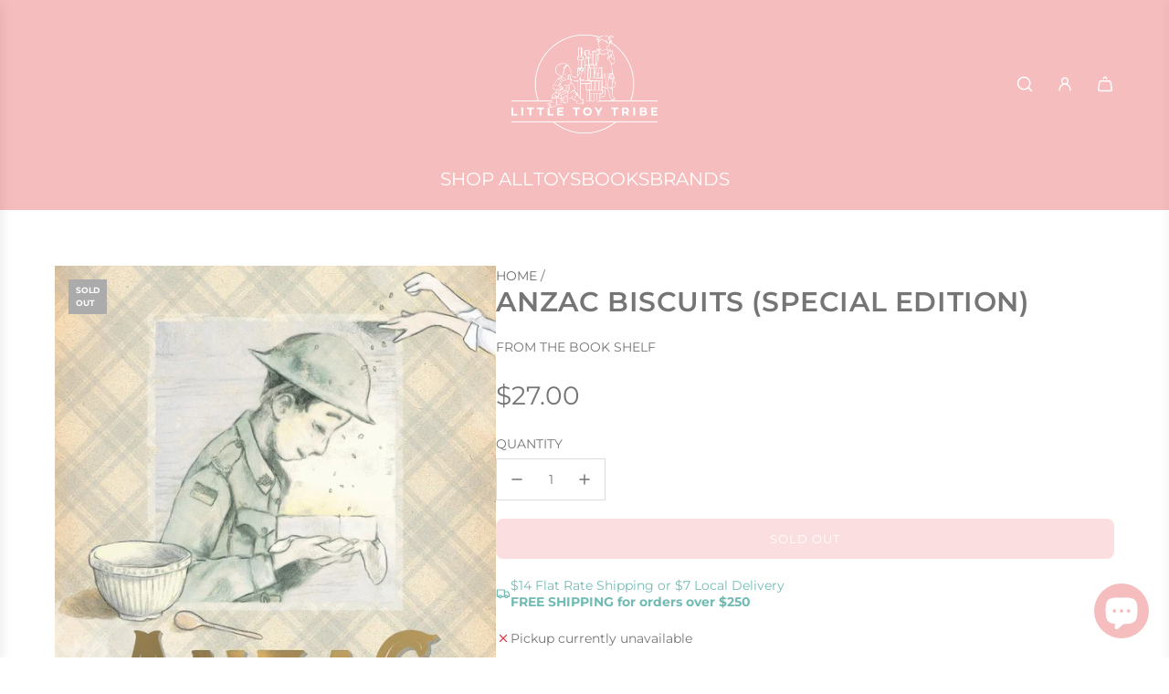

--- FILE ---
content_type: text/html; charset=utf-8
request_url: https://littletoytribe.com.au/products/anzac-biscuits-special-edition
body_size: 84989
content:
<!doctype html>
<html class="no-js" lang="en">
<head>
  <!-- Basic page needs ================================================== -->
  <meta charset="utf-8"><meta http-equiv="X-UA-Compatible" content="IE=edge"><link rel="preconnect" href="https://fonts.shopifycdn.com" crossorigin><link href="//littletoytribe.com.au/cdn/shop/t/42/assets/swiper-bundle.min.css?v=127370101718424465871738231633" rel="stylesheet" type="text/css" media="all" />
  <link href="//littletoytribe.com.au/cdn/shop/t/42/assets/photoswipe.min.css?v=165459975419098386681738231635" rel="stylesheet" type="text/css" media="all" />
  <link href="//littletoytribe.com.au/cdn/shop/t/42/assets/theme.min.css?v=163210442857690897761738231634" rel="stylesheet" type="text/css" media="all" />
  <link href="//littletoytribe.com.au/cdn/shop/t/42/assets/custom.css?v=102493421877365237651738231633" rel="stylesheet" type="text/css" media="all" />

  
    <link rel="shortcut icon" href="//littletoytribe.com.au/cdn/shop/files/favicon-32x32.png?crop=center&height=180&v=1700565084&width=180" type="image/png">
    <link rel="apple-touch-icon" sizes="180x180" href="//littletoytribe.com.au/cdn/shop/files/favicon-32x32.png?crop=center&height=180&v=1700565084&width=180">
    <link rel="apple-touch-icon-precomposed" sizes="180x180" href="//littletoytribe.com.au/cdn/shop/files/favicon-32x32.png?crop=center&height=180&v=1700565084&width=180">
    <link rel="icon" type="image/png" sizes="32x32" href="//littletoytribe.com.au/cdn/shop/files/favicon-32x32.png?crop=center&height=32&v=1700565084&width=32">
    <link rel="icon" type="image/png" sizes="194x194" href="//littletoytribe.com.au/cdn/shop/files/favicon-32x32.png?crop=center&height=194&v=1700565084&width=194">
    <link rel="icon" type="image/png" sizes="192x192" href="//littletoytribe.com.au/cdn/shop/files/favicon-32x32.png?crop=center&height=192&v=1700565084&width=192">
    <link rel="icon" type="image/png" sizes="16x16" href="//littletoytribe.com.au/cdn/shop/files/favicon-32x32.png?crop=center&height=16&v=1700565084&width=16">
  

    <link rel="preload" as="font" href="//littletoytribe.com.au/cdn/fonts/montserrat/montserrat_n6.1326b3e84230700ef15b3a29fb520639977513e0.woff2" type="font/woff2" crossorigin>
    

    <link rel="preload" as="font" href="//littletoytribe.com.au/cdn/fonts/montserrat/montserrat_n4.81949fa0ac9fd2021e16436151e8eaa539321637.woff2" type="font/woff2" crossorigin>
    
<!-- Title and description ================================================== -->
  <title>
    Anzac Biscuits (Special Edition) &ndash; Little Toy Tribe
  </title>

  
    <meta name="description" content="Rachel&#39;s in the kitchen, warm and safe. Her father&#39;s in the trenches, cold and afraid … When Rachel makes biscuits for her father, she adds the love, warmth and hope that he needs. This is a touching story of a family torn apart by war but brought together through the powerful simplicity of ANZAC Biscuits. Author: CUMM">
  

  <!-- Helpers ================================================== -->
  <!-- /snippets/social-meta-tags.liquid -->


<meta property="og:site_name" content="Little Toy Tribe">
<meta property="og:url" content="https://littletoytribe.com.au/products/anzac-biscuits-special-edition">
<meta property="og:title" content="Anzac Biscuits (Special Edition)">
<meta property="og:type" content="product">
<meta property="og:description" content="Rachel&#39;s in the kitchen, warm and safe. Her father&#39;s in the trenches, cold and afraid … When Rachel makes biscuits for her father, she adds the love, warmth and hope that he needs. This is a touching story of a family torn apart by war but brought together through the powerful simplicity of ANZAC Biscuits. Author: CUMM">

  <meta property="og:price:amount" content="27.00">
  <meta property="og:price:currency" content="AUD">

<meta property="og:image" content="http://littletoytribe.com.au/cdn/shop/files/9781761129827.jpg?v=1683867173">
<meta property="og:image:alt" content="Anzac Biscuits (Special Edition)">
<meta property="og:image:secure_url" content="https://littletoytribe.com.au/cdn/shop/files/9781761129827.jpg?v=1683867173">


<meta name="x:card" content="summary_large_image">
<meta name="x:title" content="Anzac Biscuits (Special Edition)">
<meta name="x:description" content="Rachel&#39;s in the kitchen, warm and safe. Her father&#39;s in the trenches, cold and afraid … When Rachel makes biscuits for her father, she adds the love, warmth and hope that he needs. This is a touching story of a family torn apart by war but brought together through the powerful simplicity of ANZAC Biscuits. Author: CUMM">

  <link rel="canonical" href="https://littletoytribe.com.au/products/anzac-biscuits-special-edition"/>
  <meta name="viewport" content="width=device-width, initial-scale=1, shrink-to-fit=no">
  <meta name="theme-color" content="#6b6b6b">

  <!-- CSS ================================================== -->
  <style>
/*============================================================================
  #Typography
==============================================================================*/






@font-face {
  font-family: Montserrat;
  font-weight: 600;
  font-style: normal;
  font-display: swap;
  src: url("//littletoytribe.com.au/cdn/fonts/montserrat/montserrat_n6.1326b3e84230700ef15b3a29fb520639977513e0.woff2") format("woff2"),
       url("//littletoytribe.com.au/cdn/fonts/montserrat/montserrat_n6.652f051080eb14192330daceed8cd53dfdc5ead9.woff") format("woff");
}

@font-face {
  font-family: Montserrat;
  font-weight: 400;
  font-style: normal;
  font-display: swap;
  src: url("//littletoytribe.com.au/cdn/fonts/montserrat/montserrat_n4.81949fa0ac9fd2021e16436151e8eaa539321637.woff2") format("woff2"),
       url("//littletoytribe.com.au/cdn/fonts/montserrat/montserrat_n4.a6c632ca7b62da89c3594789ba828388aac693fe.woff") format("woff");
}


  @font-face {
  font-family: Montserrat;
  font-weight: 900;
  font-style: normal;
  font-display: swap;
  src: url("//littletoytribe.com.au/cdn/fonts/montserrat/montserrat_n9.680ded1be351aa3bf3b3650ac5f6df485af8a07c.woff2") format("woff2"),
       url("//littletoytribe.com.au/cdn/fonts/montserrat/montserrat_n9.0cc5aaeff26ef35c23b69a061997d78c9697a382.woff") format("woff");
}




  @font-face {
  font-family: Montserrat;
  font-weight: 700;
  font-style: normal;
  font-display: swap;
  src: url("//littletoytribe.com.au/cdn/fonts/montserrat/montserrat_n7.3c434e22befd5c18a6b4afadb1e3d77c128c7939.woff2") format("woff2"),
       url("//littletoytribe.com.au/cdn/fonts/montserrat/montserrat_n7.5d9fa6e2cae713c8fb539a9876489d86207fe957.woff") format("woff");
}




  @font-face {
  font-family: Montserrat;
  font-weight: 400;
  font-style: italic;
  font-display: swap;
  src: url("//littletoytribe.com.au/cdn/fonts/montserrat/montserrat_i4.5a4ea298b4789e064f62a29aafc18d41f09ae59b.woff2") format("woff2"),
       url("//littletoytribe.com.au/cdn/fonts/montserrat/montserrat_i4.072b5869c5e0ed5b9d2021e4c2af132e16681ad2.woff") format("woff");
}




  @font-face {
  font-family: Montserrat;
  font-weight: 700;
  font-style: italic;
  font-display: swap;
  src: url("//littletoytribe.com.au/cdn/fonts/montserrat/montserrat_i7.a0d4a463df4f146567d871890ffb3c80408e7732.woff2") format("woff2"),
       url("//littletoytribe.com.au/cdn/fonts/montserrat/montserrat_i7.f6ec9f2a0681acc6f8152c40921d2a4d2e1a2c78.woff") format("woff");
}









/*============================================================================
  #General Variables
==============================================================================*/

:root {

  --font-weight-normal: 400;
  --font-weight-bold: 700;
  --font-weight-header-bold: 900;

  --header-font-stack: Montserrat, sans-serif;
  --header-font-weight: 600;
  --header-font-style: normal;
  --header-text-size: 30;
  --header-text-size-px: 30px;
  --header-mobile-text-size-px: 22px;

  --header-font-case: uppercase;
  --header-font-size: 20;
  --header-font-size-px: 20px;

  --heading-spacing: 0.02em;
  --heading-line-height: 1.2;
  --heading-font-case: uppercase;
  --heading-font-stack: FontDrop;

  --body-font-stack: Montserrat, sans-serif;
  --body-font-weight: 400;
  --body-font-style: normal;

  --button-font-stack: Montserrat, sans-serif;
  --button-font-weight: 400;
  --button-font-style: normal;

  --label-font-stack: Montserrat, sans-serif;
  --label-font-weight: 400;
  --label-font-style: normal;
  --label-font-case: uppercase;
  --label-spacing: 0px;

  --navigation-font-stack: , ;
  --navigation-font-weight: ;
  --navigation-font-style: ;
  --navigation-font-letter-spacing: ;

  --base-font-size-int: 14;
  --base-font-size: 14px;

  --body-font-size-12-to-em: 0.86em;
  --body-font-size-16-to-em: 1.14em;
  --body-font-size-22-to-em: 1.57em;
  --body-font-size-28-to-em: 2.0em;
  --body-font-size-36-to-em: 2.57em;

  /* Heading Sizes */

  
  --h1-size: 38px;
  --h2-size: 30px;
  --h3-size: 26px;
  --h4-size: 23px;
  --h5-size: 19px;
  --h6-size: 16px;

  --sale-badge-color: #9ccfc9;
  --sold-out-badge-color: #ababab;
  --custom-badge-color: #494949;
  --preorder-badge-color: #494949;
  --badge-font-color: #ffffff;

  --primary-btn-text-color: #ffffff;
  --primary-btn-text-color-opacity50: rgba(255, 255, 255, 0.5);
  --primary-btn-bg-color: #f6bdbe;
  --primary-btn-bg-color-opacity50: rgba(246, 189, 190, 0.5);

  --button-text-case: uppercase;
  --button-font-size: 13;
  --button-font-size-px: 13px;
  --button-text-spacing-px: 1px;

  
    --text-line-clamp: none;
  

  
    --alt-btn-border-radius: 0.5rem;
  

  --text-color: #757575;
  --text-color-lighten5: #828282;
  --text-color-lighten70: #ffffff;
  --text-color-transparent05: rgba(117, 117, 117, 0.05);
  --text-color-transparent10: rgba(117, 117, 117, 0.1);
  --text-color-transparent15: rgba(117, 117, 117, 0.15);
  --text-color-transparent25: rgba(117, 117, 117, 0.25);
  --text-color-transparent30: rgba(117, 117, 117, 0.3);
  --text-color-transparent40: rgba(117, 117, 117, 0.4);
  --text-color-transparent50: rgba(117, 117, 117, 0.5);
  --text-color-transparent5: rgba(117, 117, 117, 0.5);
  --text-color-transparent6: rgba(117, 117, 117, 0.6);
  --text-color-transparent7: rgba(117, 117, 117, 0.7);
  --text-color-transparent8: rgba(117, 117, 117, 0.8);

  
    --heading-xl-font-size: 28px;
    --heading-l-font-size: 22px;
    --subheading-font-size: 20px;
  

  
    --small-body-font-size: 12px;
  

  --link-color: #6b6b6b;
  --on-sale-color: #f26c4f;

  --body-color: #fff;
  --body-color-darken10: #e6e6e6;
  --body-color-transparent00: rgba(255, 255, 255, 0);
  --body-color-transparent40: rgba(255, 255, 255, 0.4);
  --body-color-transparent50: rgba(255, 255, 255, 0.5);
  --body-color-transparent90: rgba(255, 255, 255, 0.9);

  --body-secondary-color: #efefef;
  --body-secondary-color-transparent00: rgba(239, 239, 239, 0);
  --body-secondary-color-darken05: #e2e2e2;

  --color-primary-background: #fff;
  --color-primary-background-rgb: 255, 255, 255;
  --color-secondary-background: #efefef;

  --border-color: rgba(117, 117, 117, 0.25);
  --link-border-color: rgba(107, 107, 107, 0.5);
  --border-color-darken10: #5c5c5c;
  --view-in-space-button-background: #f2f2f2;

  --header-color: #f6bdbe;
  --header-color-darken5: #f3a7a8;

  --header-border-color: #ffffff;

  --announcement-text-size: 12px;
  --announcement-text-spacing: 1px;

  --logo-font-size: 18px;

  --overlay-header-text-color: #fff;
  --nav-text-color: #ffffff;
  --nav-text-color-transparent10: rgba(255, 255, 255, 0.1);
  --nav-text-color-transparent30: rgba(255, 255, 255, 0.3);
  --nav-text-hover: #757575;

  --color-scheme-light-background: #f1f1f1;
  --color-scheme-light-background-transparent40: rgba(241, 241, 241, 0.4);
  --color-scheme-light-background-transparent50: rgba(241, 241, 241, 0.5);
  --color-scheme-light-background-lighten5: #fefefe;
  --color-scheme-light-background-rgb: 241, 241, 241;
  --color-scheme-light-text: #757575;
  --color-scheme-light-text-transparent10: rgba(117, 117, 117, 0.1);
  --color-scheme-light-text-transparent25: rgba(117, 117, 117, 0.25);
  --color-scheme-light-text-transparent40: rgba(117, 117, 117, 0.4);
  --color-scheme-light-text-transparent50: rgba(117, 117, 117, 0.5);
  --color-scheme-light-text-transparent60: rgba(117, 117, 117, 0.6);

  --color-scheme-feature-background: #9ccfc9;
  --color-scheme-feature-background-transparent40: rgba(156, 207, 201, 0.4);
  --color-scheme-feature-background-transparent50: rgba(156, 207, 201, 0.5);
  --color-scheme-feature-background-lighten5: #add7d2;
  --color-scheme-feature-background-rgb: 156, 207, 201;
  --color-scheme-feature-text: #ffffff;
  --color-scheme-feature-text-transparent10: rgba(255, 255, 255, 0.1);
  --color-scheme-feature-text-transparent25: rgba(255, 255, 255, 0.25);
  --color-scheme-feature-text-transparent40: rgba(255, 255, 255, 0.4);
  --color-scheme-feature-text-transparent50: rgba(255, 255, 255, 0.5);
  --color-scheme-feature-text-transparent60: rgba(255, 255, 255, 0.6);

  --homepage-sections-accent-secondary-color-transparent60: rgba(255, 255, 255, 0.6);

  --color-scheme-dark-background: #757575;
  --color-scheme-dark-background-transparent40: rgba(117, 117, 117, 0.4);
  --color-scheme-dark-background-transparent50: rgba(117, 117, 117, 0.5);
  --color-scheme-dark-background-rgb: 117, 117, 117;
  --color-scheme-dark-text: #6b6b6b;
  --color-scheme-dark-text-transparent10: rgba(107, 107, 107, 0.1);
  --color-scheme-dark-text-transparent25: rgba(107, 107, 107, 0.25);
  --color-scheme-dark-text-transparent40: rgba(107, 107, 107, 0.4);
  --color-scheme-dark-text-transparent50: rgba(107, 107, 107, 0.5);
  --color-scheme-dark-text-transparent60: rgba(107, 107, 107, 0.6);

  --filter-bg-color: rgba(117, 117, 117, 0.1);

  --menu-drawer-color: #fff;
  --menu-drawer-color-darken5: #f2f2f2;
  --menu-drawer-text-color: #757575;
  --menu-drawer-text-color-transparent10: rgba(117, 117, 117, 0.1);
  --menu-drawer-text-color-transparent30: rgba(117, 117, 117, 0.3);
  --menu-drawer-border-color: rgba(117, 117, 117, 0.25);
  --menu-drawer-text-hover-color: #4d4d4d;

  --cart-drawer-color: #ffffff;
  --cart-drawer-color-transparent50: rgba(255, 255, 255, 0.5);
  --cart-drawer-text-color: #757575;
  --cart-drawer-text-color-transparent10: rgba(117, 117, 117, 0.1);
  --cart-drawer-text-color-transparent25: rgba(117, 117, 117, 0.25);
  --cart-drawer-text-color-transparent40: rgba(117, 117, 117, 0.4);
  --cart-drawer-text-color-transparent50: rgba(117, 117, 117, 0.5);
  --cart-drawer-text-color-transparent70: rgba(117, 117, 117, 0.7);
  --cart-drawer-text-color-lighten10: #8f8f8f;
  --cart-drawer-border-color: rgba(117, 117, 117, 0.25);

  --success-color: #28a745;
  --error-color: #DC3545;
  --warning-color: #EB9247;

  /* Shop Pay Installments variables */
  --color-body: #efefef;
  --color-bg: #efefef;

  /* Checkbox */
  --checkbox-size: 16px;
  --inline-icon-size: 16px;
  --line-height-base: 1.6;

  /* Grid spacing */
  --grid-spacing: 10px;
  
    --grid-spacing-tight: 10px;
  
}
</style>


  <style data-shopify>
    *,
    *::before,
    *::after {
      box-sizing: inherit;
    }

    html {
      box-sizing: border-box;
      background-color: var(--body-color);
      height: 100%;
      margin: 0;
    }

    body {
      background-color: var(--body-color);
      min-height: 100%;
      margin: 0;
      display: grid;
      grid-template-rows: auto auto 1fr auto;
      grid-template-columns: 100%;
      overflow-x: hidden;
    }

    .sr-only {
      position: absolute;
      width: 1px;
      height: 1px;
      padding: 0;
      margin: -1px;
      overflow: hidden;
      clip: rect(0, 0, 0, 0);
      border: 0;
    }

    .sr-only-focusable:active, .sr-only-focusable:focus {
      position: static;
      width: auto;
      height: auto;
      margin: 0;
      overflow: visible;
      clip: auto;
    }
  </style>

  <!-- Header hook for plugins ================================================== -->
  <script>window.performance && window.performance.mark && window.performance.mark('shopify.content_for_header.start');</script><meta name="facebook-domain-verification" content="hx2c5gdfs3mir34ju54jyn3cftdg4i">
<meta name="google-site-verification" content="mb4nLSjxZWPI27KEZs7kp5jpnaMox_MJhzNd2DFe0rc">
<meta id="shopify-digital-wallet" name="shopify-digital-wallet" content="/1708621869/digital_wallets/dialog">
<meta name="shopify-checkout-api-token" content="fd70e0092da17d1ce81fe48fe190f132">
<meta id="in-context-paypal-metadata" data-shop-id="1708621869" data-venmo-supported="false" data-environment="production" data-locale="en_US" data-paypal-v4="true" data-currency="AUD">
<link rel="alternate" type="application/json+oembed" href="https://littletoytribe.com.au/products/anzac-biscuits-special-edition.oembed">
<script async="async" src="/checkouts/internal/preloads.js?locale=en-AU"></script>
<link rel="preconnect" href="https://shop.app" crossorigin="anonymous">
<script async="async" src="https://shop.app/checkouts/internal/preloads.js?locale=en-AU&shop_id=1708621869" crossorigin="anonymous"></script>
<script id="apple-pay-shop-capabilities" type="application/json">{"shopId":1708621869,"countryCode":"AU","currencyCode":"AUD","merchantCapabilities":["supports3DS"],"merchantId":"gid:\/\/shopify\/Shop\/1708621869","merchantName":"Little Toy Tribe","requiredBillingContactFields":["postalAddress","email","phone"],"requiredShippingContactFields":["postalAddress","email","phone"],"shippingType":"shipping","supportedNetworks":["visa","masterCard","amex","jcb"],"total":{"type":"pending","label":"Little Toy Tribe","amount":"1.00"},"shopifyPaymentsEnabled":true,"supportsSubscriptions":true}</script>
<script id="shopify-features" type="application/json">{"accessToken":"fd70e0092da17d1ce81fe48fe190f132","betas":["rich-media-storefront-analytics"],"domain":"littletoytribe.com.au","predictiveSearch":true,"shopId":1708621869,"locale":"en"}</script>
<script>var Shopify = Shopify || {};
Shopify.shop = "little-toy-tribe.myshopify.com";
Shopify.locale = "en";
Shopify.currency = {"active":"AUD","rate":"1.0"};
Shopify.country = "AU";
Shopify.theme = {"name":"New Site - Flow","id":131751313469,"schema_name":"Flow","schema_version":"39.7.0","theme_store_id":801,"role":"main"};
Shopify.theme.handle = "null";
Shopify.theme.style = {"id":null,"handle":null};
Shopify.cdnHost = "littletoytribe.com.au/cdn";
Shopify.routes = Shopify.routes || {};
Shopify.routes.root = "/";</script>
<script type="module">!function(o){(o.Shopify=o.Shopify||{}).modules=!0}(window);</script>
<script>!function(o){function n(){var o=[];function n(){o.push(Array.prototype.slice.apply(arguments))}return n.q=o,n}var t=o.Shopify=o.Shopify||{};t.loadFeatures=n(),t.autoloadFeatures=n()}(window);</script>
<script>
  window.ShopifyPay = window.ShopifyPay || {};
  window.ShopifyPay.apiHost = "shop.app\/pay";
  window.ShopifyPay.redirectState = null;
</script>
<script id="shop-js-analytics" type="application/json">{"pageType":"product"}</script>
<script defer="defer" async type="module" src="//littletoytribe.com.au/cdn/shopifycloud/shop-js/modules/v2/client.init-shop-cart-sync_C5BV16lS.en.esm.js"></script>
<script defer="defer" async type="module" src="//littletoytribe.com.au/cdn/shopifycloud/shop-js/modules/v2/chunk.common_CygWptCX.esm.js"></script>
<script type="module">
  await import("//littletoytribe.com.au/cdn/shopifycloud/shop-js/modules/v2/client.init-shop-cart-sync_C5BV16lS.en.esm.js");
await import("//littletoytribe.com.au/cdn/shopifycloud/shop-js/modules/v2/chunk.common_CygWptCX.esm.js");

  window.Shopify.SignInWithShop?.initShopCartSync?.({"fedCMEnabled":true,"windoidEnabled":true});

</script>
<script>
  window.Shopify = window.Shopify || {};
  if (!window.Shopify.featureAssets) window.Shopify.featureAssets = {};
  window.Shopify.featureAssets['shop-js'] = {"shop-cart-sync":["modules/v2/client.shop-cart-sync_ZFArdW7E.en.esm.js","modules/v2/chunk.common_CygWptCX.esm.js"],"init-fed-cm":["modules/v2/client.init-fed-cm_CmiC4vf6.en.esm.js","modules/v2/chunk.common_CygWptCX.esm.js"],"shop-button":["modules/v2/client.shop-button_tlx5R9nI.en.esm.js","modules/v2/chunk.common_CygWptCX.esm.js"],"shop-cash-offers":["modules/v2/client.shop-cash-offers_DOA2yAJr.en.esm.js","modules/v2/chunk.common_CygWptCX.esm.js","modules/v2/chunk.modal_D71HUcav.esm.js"],"init-windoid":["modules/v2/client.init-windoid_sURxWdc1.en.esm.js","modules/v2/chunk.common_CygWptCX.esm.js"],"shop-toast-manager":["modules/v2/client.shop-toast-manager_ClPi3nE9.en.esm.js","modules/v2/chunk.common_CygWptCX.esm.js"],"init-shop-email-lookup-coordinator":["modules/v2/client.init-shop-email-lookup-coordinator_B8hsDcYM.en.esm.js","modules/v2/chunk.common_CygWptCX.esm.js"],"init-shop-cart-sync":["modules/v2/client.init-shop-cart-sync_C5BV16lS.en.esm.js","modules/v2/chunk.common_CygWptCX.esm.js"],"avatar":["modules/v2/client.avatar_BTnouDA3.en.esm.js"],"pay-button":["modules/v2/client.pay-button_FdsNuTd3.en.esm.js","modules/v2/chunk.common_CygWptCX.esm.js"],"init-customer-accounts":["modules/v2/client.init-customer-accounts_DxDtT_ad.en.esm.js","modules/v2/client.shop-login-button_C5VAVYt1.en.esm.js","modules/v2/chunk.common_CygWptCX.esm.js","modules/v2/chunk.modal_D71HUcav.esm.js"],"init-shop-for-new-customer-accounts":["modules/v2/client.init-shop-for-new-customer-accounts_ChsxoAhi.en.esm.js","modules/v2/client.shop-login-button_C5VAVYt1.en.esm.js","modules/v2/chunk.common_CygWptCX.esm.js","modules/v2/chunk.modal_D71HUcav.esm.js"],"shop-login-button":["modules/v2/client.shop-login-button_C5VAVYt1.en.esm.js","modules/v2/chunk.common_CygWptCX.esm.js","modules/v2/chunk.modal_D71HUcav.esm.js"],"init-customer-accounts-sign-up":["modules/v2/client.init-customer-accounts-sign-up_CPSyQ0Tj.en.esm.js","modules/v2/client.shop-login-button_C5VAVYt1.en.esm.js","modules/v2/chunk.common_CygWptCX.esm.js","modules/v2/chunk.modal_D71HUcav.esm.js"],"shop-follow-button":["modules/v2/client.shop-follow-button_Cva4Ekp9.en.esm.js","modules/v2/chunk.common_CygWptCX.esm.js","modules/v2/chunk.modal_D71HUcav.esm.js"],"checkout-modal":["modules/v2/client.checkout-modal_BPM8l0SH.en.esm.js","modules/v2/chunk.common_CygWptCX.esm.js","modules/v2/chunk.modal_D71HUcav.esm.js"],"lead-capture":["modules/v2/client.lead-capture_Bi8yE_yS.en.esm.js","modules/v2/chunk.common_CygWptCX.esm.js","modules/v2/chunk.modal_D71HUcav.esm.js"],"shop-login":["modules/v2/client.shop-login_D6lNrXab.en.esm.js","modules/v2/chunk.common_CygWptCX.esm.js","modules/v2/chunk.modal_D71HUcav.esm.js"],"payment-terms":["modules/v2/client.payment-terms_CZxnsJam.en.esm.js","modules/v2/chunk.common_CygWptCX.esm.js","modules/v2/chunk.modal_D71HUcav.esm.js"]};
</script>
<script>(function() {
  var isLoaded = false;
  function asyncLoad() {
    if (isLoaded) return;
    isLoaded = true;
    var urls = ["https:\/\/swymv3premium-01.azureedge.net\/code\/swym-shopify.js?shop=little-toy-tribe.myshopify.com","https:\/\/storage.nfcube.com\/instafeed-2c639dd3c7cfb0d17fbe8a37d796a33e.js?shop=little-toy-tribe.myshopify.com","https:\/\/searchanise-ef84.kxcdn.com\/widgets\/shopify\/init.js?a=3D7g6q6q3M\u0026shop=little-toy-tribe.myshopify.com","\/\/cdn.shopify.com\/proxy\/00372b9ab7a47e75c33ed4bf115018f55f2e3616a0abcf845a9bc163f8d8805c\/aiodstag.cirkleinc.com\/?shop=little-toy-tribe.myshopify.com\u0026sp-cache-control=cHVibGljLCBtYXgtYWdlPTkwMA"];
    for (var i = 0; i < urls.length; i++) {
      var s = document.createElement('script');
      s.type = 'text/javascript';
      s.async = true;
      s.src = urls[i];
      var x = document.getElementsByTagName('script')[0];
      x.parentNode.insertBefore(s, x);
    }
  };
  if(window.attachEvent) {
    window.attachEvent('onload', asyncLoad);
  } else {
    window.addEventListener('load', asyncLoad, false);
  }
})();</script>
<script id="__st">var __st={"a":1708621869,"offset":36000,"reqid":"aae3d077-89a9-4205-9f30-b4e01da39f26-1768643079","pageurl":"littletoytribe.com.au\/products\/anzac-biscuits-special-edition","u":"03d9feae068d","p":"product","rtyp":"product","rid":7033610371133};</script>
<script>window.ShopifyPaypalV4VisibilityTracking = true;</script>
<script id="captcha-bootstrap">!function(){'use strict';const t='contact',e='account',n='new_comment',o=[[t,t],['blogs',n],['comments',n],[t,'customer']],c=[[e,'customer_login'],[e,'guest_login'],[e,'recover_customer_password'],[e,'create_customer']],r=t=>t.map((([t,e])=>`form[action*='/${t}']:not([data-nocaptcha='true']) input[name='form_type'][value='${e}']`)).join(','),a=t=>()=>t?[...document.querySelectorAll(t)].map((t=>t.form)):[];function s(){const t=[...o],e=r(t);return a(e)}const i='password',u='form_key',d=['recaptcha-v3-token','g-recaptcha-response','h-captcha-response',i],f=()=>{try{return window.sessionStorage}catch{return}},m='__shopify_v',_=t=>t.elements[u];function p(t,e,n=!1){try{const o=window.sessionStorage,c=JSON.parse(o.getItem(e)),{data:r}=function(t){const{data:e,action:n}=t;return t[m]||n?{data:e,action:n}:{data:t,action:n}}(c);for(const[e,n]of Object.entries(r))t.elements[e]&&(t.elements[e].value=n);n&&o.removeItem(e)}catch(o){console.error('form repopulation failed',{error:o})}}const l='form_type',E='cptcha';function T(t){t.dataset[E]=!0}const w=window,h=w.document,L='Shopify',v='ce_forms',y='captcha';let A=!1;((t,e)=>{const n=(g='f06e6c50-85a8-45c8-87d0-21a2b65856fe',I='https://cdn.shopify.com/shopifycloud/storefront-forms-hcaptcha/ce_storefront_forms_captcha_hcaptcha.v1.5.2.iife.js',D={infoText:'Protected by hCaptcha',privacyText:'Privacy',termsText:'Terms'},(t,e,n)=>{const o=w[L][v],c=o.bindForm;if(c)return c(t,g,e,D).then(n);var r;o.q.push([[t,g,e,D],n]),r=I,A||(h.body.append(Object.assign(h.createElement('script'),{id:'captcha-provider',async:!0,src:r})),A=!0)});var g,I,D;w[L]=w[L]||{},w[L][v]=w[L][v]||{},w[L][v].q=[],w[L][y]=w[L][y]||{},w[L][y].protect=function(t,e){n(t,void 0,e),T(t)},Object.freeze(w[L][y]),function(t,e,n,w,h,L){const[v,y,A,g]=function(t,e,n){const i=e?o:[],u=t?c:[],d=[...i,...u],f=r(d),m=r(i),_=r(d.filter((([t,e])=>n.includes(e))));return[a(f),a(m),a(_),s()]}(w,h,L),I=t=>{const e=t.target;return e instanceof HTMLFormElement?e:e&&e.form},D=t=>v().includes(t);t.addEventListener('submit',(t=>{const e=I(t);if(!e)return;const n=D(e)&&!e.dataset.hcaptchaBound&&!e.dataset.recaptchaBound,o=_(e),c=g().includes(e)&&(!o||!o.value);(n||c)&&t.preventDefault(),c&&!n&&(function(t){try{if(!f())return;!function(t){const e=f();if(!e)return;const n=_(t);if(!n)return;const o=n.value;o&&e.removeItem(o)}(t);const e=Array.from(Array(32),(()=>Math.random().toString(36)[2])).join('');!function(t,e){_(t)||t.append(Object.assign(document.createElement('input'),{type:'hidden',name:u})),t.elements[u].value=e}(t,e),function(t,e){const n=f();if(!n)return;const o=[...t.querySelectorAll(`input[type='${i}']`)].map((({name:t})=>t)),c=[...d,...o],r={};for(const[a,s]of new FormData(t).entries())c.includes(a)||(r[a]=s);n.setItem(e,JSON.stringify({[m]:1,action:t.action,data:r}))}(t,e)}catch(e){console.error('failed to persist form',e)}}(e),e.submit())}));const S=(t,e)=>{t&&!t.dataset[E]&&(n(t,e.some((e=>e===t))),T(t))};for(const o of['focusin','change'])t.addEventListener(o,(t=>{const e=I(t);D(e)&&S(e,y())}));const B=e.get('form_key'),M=e.get(l),P=B&&M;t.addEventListener('DOMContentLoaded',(()=>{const t=y();if(P)for(const e of t)e.elements[l].value===M&&p(e,B);[...new Set([...A(),...v().filter((t=>'true'===t.dataset.shopifyCaptcha))])].forEach((e=>S(e,t)))}))}(h,new URLSearchParams(w.location.search),n,t,e,['guest_login'])})(!0,!0)}();</script>
<script integrity="sha256-4kQ18oKyAcykRKYeNunJcIwy7WH5gtpwJnB7kiuLZ1E=" data-source-attribution="shopify.loadfeatures" defer="defer" src="//littletoytribe.com.au/cdn/shopifycloud/storefront/assets/storefront/load_feature-a0a9edcb.js" crossorigin="anonymous"></script>
<script crossorigin="anonymous" defer="defer" src="//littletoytribe.com.au/cdn/shopifycloud/storefront/assets/shopify_pay/storefront-65b4c6d7.js?v=20250812"></script>
<script data-source-attribution="shopify.dynamic_checkout.dynamic.init">var Shopify=Shopify||{};Shopify.PaymentButton=Shopify.PaymentButton||{isStorefrontPortableWallets:!0,init:function(){window.Shopify.PaymentButton.init=function(){};var t=document.createElement("script");t.src="https://littletoytribe.com.au/cdn/shopifycloud/portable-wallets/latest/portable-wallets.en.js",t.type="module",document.head.appendChild(t)}};
</script>
<script data-source-attribution="shopify.dynamic_checkout.buyer_consent">
  function portableWalletsHideBuyerConsent(e){var t=document.getElementById("shopify-buyer-consent"),n=document.getElementById("shopify-subscription-policy-button");t&&n&&(t.classList.add("hidden"),t.setAttribute("aria-hidden","true"),n.removeEventListener("click",e))}function portableWalletsShowBuyerConsent(e){var t=document.getElementById("shopify-buyer-consent"),n=document.getElementById("shopify-subscription-policy-button");t&&n&&(t.classList.remove("hidden"),t.removeAttribute("aria-hidden"),n.addEventListener("click",e))}window.Shopify?.PaymentButton&&(window.Shopify.PaymentButton.hideBuyerConsent=portableWalletsHideBuyerConsent,window.Shopify.PaymentButton.showBuyerConsent=portableWalletsShowBuyerConsent);
</script>
<script data-source-attribution="shopify.dynamic_checkout.cart.bootstrap">document.addEventListener("DOMContentLoaded",(function(){function t(){return document.querySelector("shopify-accelerated-checkout-cart, shopify-accelerated-checkout")}if(t())Shopify.PaymentButton.init();else{new MutationObserver((function(e,n){t()&&(Shopify.PaymentButton.init(),n.disconnect())})).observe(document.body,{childList:!0,subtree:!0})}}));
</script>
<link id="shopify-accelerated-checkout-styles" rel="stylesheet" media="screen" href="https://littletoytribe.com.au/cdn/shopifycloud/portable-wallets/latest/accelerated-checkout-backwards-compat.css" crossorigin="anonymous">
<style id="shopify-accelerated-checkout-cart">
        #shopify-buyer-consent {
  margin-top: 1em;
  display: inline-block;
  width: 100%;
}

#shopify-buyer-consent.hidden {
  display: none;
}

#shopify-subscription-policy-button {
  background: none;
  border: none;
  padding: 0;
  text-decoration: underline;
  font-size: inherit;
  cursor: pointer;
}

#shopify-subscription-policy-button::before {
  box-shadow: none;
}

      </style>

<script>window.performance && window.performance.mark && window.performance.mark('shopify.content_for_header.end');</script>

  <script defer src="//littletoytribe.com.au/cdn/shop/t/42/assets/eventBus.js?v=100401504747444416941738231635"></script>

  <script type="text/javascript">
		window.wetheme = {
			name: 'Flow',
			webcomponentRegistry: {
        registry: {},
				checkScriptLoaded: function(key) {
					return window.wetheme.webcomponentRegistry.registry[key] ? true : false
				},
        register: function(registration) {
            if(!window.wetheme.webcomponentRegistry.checkScriptLoaded(registration.key)) {
              window.wetheme.webcomponentRegistry.registry[registration.key] = registration
            }
        }
      }
    };
	</script>

  

  

  <script>document.documentElement.className = document.documentElement.className.replace('no-js', 'js');</script>
<!-- BEGIN app block: shopify://apps/pagefly-page-builder/blocks/app-embed/83e179f7-59a0-4589-8c66-c0dddf959200 -->

<!-- BEGIN app snippet: pagefly-cro-ab-testing-main -->







<script>
  ;(function () {
    const url = new URL(window.location)
    const viewParam = url.searchParams.get('view')
    if (viewParam && viewParam.includes('variant-pf-')) {
      url.searchParams.set('pf_v', viewParam)
      url.searchParams.delete('view')
      window.history.replaceState({}, '', url)
    }
  })()
</script>



<script type='module'>
  
  window.PAGEFLY_CRO = window.PAGEFLY_CRO || {}

  window.PAGEFLY_CRO['data_debug'] = {
    original_template_suffix: "all_products",
    allow_ab_test: false,
    ab_test_start_time: 0,
    ab_test_end_time: 0,
    today_date_time: 1768643080000,
  }
  window.PAGEFLY_CRO['GA4'] = { enabled: false}
</script>

<!-- END app snippet -->








  <script src='https://cdn.shopify.com/extensions/019bb4f9-aed6-78a3-be91-e9d44663e6bf/pagefly-page-builder-215/assets/pagefly-helper.js' defer='defer'></script>

  <script src='https://cdn.shopify.com/extensions/019bb4f9-aed6-78a3-be91-e9d44663e6bf/pagefly-page-builder-215/assets/pagefly-general-helper.js' defer='defer'></script>

  <script src='https://cdn.shopify.com/extensions/019bb4f9-aed6-78a3-be91-e9d44663e6bf/pagefly-page-builder-215/assets/pagefly-snap-slider.js' defer='defer'></script>

  <script src='https://cdn.shopify.com/extensions/019bb4f9-aed6-78a3-be91-e9d44663e6bf/pagefly-page-builder-215/assets/pagefly-slideshow-v3.js' defer='defer'></script>

  <script src='https://cdn.shopify.com/extensions/019bb4f9-aed6-78a3-be91-e9d44663e6bf/pagefly-page-builder-215/assets/pagefly-slideshow-v4.js' defer='defer'></script>

  <script src='https://cdn.shopify.com/extensions/019bb4f9-aed6-78a3-be91-e9d44663e6bf/pagefly-page-builder-215/assets/pagefly-glider.js' defer='defer'></script>

  <script src='https://cdn.shopify.com/extensions/019bb4f9-aed6-78a3-be91-e9d44663e6bf/pagefly-page-builder-215/assets/pagefly-slideshow-v1-v2.js' defer='defer'></script>

  <script src='https://cdn.shopify.com/extensions/019bb4f9-aed6-78a3-be91-e9d44663e6bf/pagefly-page-builder-215/assets/pagefly-product-media.js' defer='defer'></script>

  <script src='https://cdn.shopify.com/extensions/019bb4f9-aed6-78a3-be91-e9d44663e6bf/pagefly-page-builder-215/assets/pagefly-product.js' defer='defer'></script>


<script id='pagefly-helper-data' type='application/json'>
  {
    "page_optimization": {
      "assets_prefetching": false
    },
    "elements_asset_mapper": {
      "Accordion": "https://cdn.shopify.com/extensions/019bb4f9-aed6-78a3-be91-e9d44663e6bf/pagefly-page-builder-215/assets/pagefly-accordion.js",
      "Accordion3": "https://cdn.shopify.com/extensions/019bb4f9-aed6-78a3-be91-e9d44663e6bf/pagefly-page-builder-215/assets/pagefly-accordion3.js",
      "CountDown": "https://cdn.shopify.com/extensions/019bb4f9-aed6-78a3-be91-e9d44663e6bf/pagefly-page-builder-215/assets/pagefly-countdown.js",
      "GMap1": "https://cdn.shopify.com/extensions/019bb4f9-aed6-78a3-be91-e9d44663e6bf/pagefly-page-builder-215/assets/pagefly-gmap.js",
      "GMap2": "https://cdn.shopify.com/extensions/019bb4f9-aed6-78a3-be91-e9d44663e6bf/pagefly-page-builder-215/assets/pagefly-gmap.js",
      "GMapBasicV2": "https://cdn.shopify.com/extensions/019bb4f9-aed6-78a3-be91-e9d44663e6bf/pagefly-page-builder-215/assets/pagefly-gmap.js",
      "GMapAdvancedV2": "https://cdn.shopify.com/extensions/019bb4f9-aed6-78a3-be91-e9d44663e6bf/pagefly-page-builder-215/assets/pagefly-gmap.js",
      "HTML.Video": "https://cdn.shopify.com/extensions/019bb4f9-aed6-78a3-be91-e9d44663e6bf/pagefly-page-builder-215/assets/pagefly-htmlvideo.js",
      "HTML.Video2": "https://cdn.shopify.com/extensions/019bb4f9-aed6-78a3-be91-e9d44663e6bf/pagefly-page-builder-215/assets/pagefly-htmlvideo2.js",
      "HTML.Video3": "https://cdn.shopify.com/extensions/019bb4f9-aed6-78a3-be91-e9d44663e6bf/pagefly-page-builder-215/assets/pagefly-htmlvideo2.js",
      "BackgroundVideo": "https://cdn.shopify.com/extensions/019bb4f9-aed6-78a3-be91-e9d44663e6bf/pagefly-page-builder-215/assets/pagefly-htmlvideo2.js",
      "Instagram": "https://cdn.shopify.com/extensions/019bb4f9-aed6-78a3-be91-e9d44663e6bf/pagefly-page-builder-215/assets/pagefly-instagram.js",
      "Instagram2": "https://cdn.shopify.com/extensions/019bb4f9-aed6-78a3-be91-e9d44663e6bf/pagefly-page-builder-215/assets/pagefly-instagram.js",
      "Insta3": "https://cdn.shopify.com/extensions/019bb4f9-aed6-78a3-be91-e9d44663e6bf/pagefly-page-builder-215/assets/pagefly-instagram3.js",
      "Tabs": "https://cdn.shopify.com/extensions/019bb4f9-aed6-78a3-be91-e9d44663e6bf/pagefly-page-builder-215/assets/pagefly-tab.js",
      "Tabs3": "https://cdn.shopify.com/extensions/019bb4f9-aed6-78a3-be91-e9d44663e6bf/pagefly-page-builder-215/assets/pagefly-tab3.js",
      "ProductBox": "https://cdn.shopify.com/extensions/019bb4f9-aed6-78a3-be91-e9d44663e6bf/pagefly-page-builder-215/assets/pagefly-cart.js",
      "FBPageBox2": "https://cdn.shopify.com/extensions/019bb4f9-aed6-78a3-be91-e9d44663e6bf/pagefly-page-builder-215/assets/pagefly-facebook.js",
      "FBLikeButton2": "https://cdn.shopify.com/extensions/019bb4f9-aed6-78a3-be91-e9d44663e6bf/pagefly-page-builder-215/assets/pagefly-facebook.js",
      "TwitterFeed2": "https://cdn.shopify.com/extensions/019bb4f9-aed6-78a3-be91-e9d44663e6bf/pagefly-page-builder-215/assets/pagefly-twitter.js",
      "Paragraph4": "https://cdn.shopify.com/extensions/019bb4f9-aed6-78a3-be91-e9d44663e6bf/pagefly-page-builder-215/assets/pagefly-paragraph4.js",

      "AliReviews": "https://cdn.shopify.com/extensions/019bb4f9-aed6-78a3-be91-e9d44663e6bf/pagefly-page-builder-215/assets/pagefly-3rd-elements.js",
      "BackInStock": "https://cdn.shopify.com/extensions/019bb4f9-aed6-78a3-be91-e9d44663e6bf/pagefly-page-builder-215/assets/pagefly-3rd-elements.js",
      "GloboBackInStock": "https://cdn.shopify.com/extensions/019bb4f9-aed6-78a3-be91-e9d44663e6bf/pagefly-page-builder-215/assets/pagefly-3rd-elements.js",
      "GrowaveWishlist": "https://cdn.shopify.com/extensions/019bb4f9-aed6-78a3-be91-e9d44663e6bf/pagefly-page-builder-215/assets/pagefly-3rd-elements.js",
      "InfiniteOptionsShopPad": "https://cdn.shopify.com/extensions/019bb4f9-aed6-78a3-be91-e9d44663e6bf/pagefly-page-builder-215/assets/pagefly-3rd-elements.js",
      "InkybayProductPersonalizer": "https://cdn.shopify.com/extensions/019bb4f9-aed6-78a3-be91-e9d44663e6bf/pagefly-page-builder-215/assets/pagefly-3rd-elements.js",
      "LimeSpot": "https://cdn.shopify.com/extensions/019bb4f9-aed6-78a3-be91-e9d44663e6bf/pagefly-page-builder-215/assets/pagefly-3rd-elements.js",
      "Loox": "https://cdn.shopify.com/extensions/019bb4f9-aed6-78a3-be91-e9d44663e6bf/pagefly-page-builder-215/assets/pagefly-3rd-elements.js",
      "Opinew": "https://cdn.shopify.com/extensions/019bb4f9-aed6-78a3-be91-e9d44663e6bf/pagefly-page-builder-215/assets/pagefly-3rd-elements.js",
      "Powr": "https://cdn.shopify.com/extensions/019bb4f9-aed6-78a3-be91-e9d44663e6bf/pagefly-page-builder-215/assets/pagefly-3rd-elements.js",
      "ProductReviews": "https://cdn.shopify.com/extensions/019bb4f9-aed6-78a3-be91-e9d44663e6bf/pagefly-page-builder-215/assets/pagefly-3rd-elements.js",
      "PushOwl": "https://cdn.shopify.com/extensions/019bb4f9-aed6-78a3-be91-e9d44663e6bf/pagefly-page-builder-215/assets/pagefly-3rd-elements.js",
      "ReCharge": "https://cdn.shopify.com/extensions/019bb4f9-aed6-78a3-be91-e9d44663e6bf/pagefly-page-builder-215/assets/pagefly-3rd-elements.js",
      "Rivyo": "https://cdn.shopify.com/extensions/019bb4f9-aed6-78a3-be91-e9d44663e6bf/pagefly-page-builder-215/assets/pagefly-3rd-elements.js",
      "TrackingMore": "https://cdn.shopify.com/extensions/019bb4f9-aed6-78a3-be91-e9d44663e6bf/pagefly-page-builder-215/assets/pagefly-3rd-elements.js",
      "Vitals": "https://cdn.shopify.com/extensions/019bb4f9-aed6-78a3-be91-e9d44663e6bf/pagefly-page-builder-215/assets/pagefly-3rd-elements.js",
      "Wiser": "https://cdn.shopify.com/extensions/019bb4f9-aed6-78a3-be91-e9d44663e6bf/pagefly-page-builder-215/assets/pagefly-3rd-elements.js"
    },
    "custom_elements_mapper": {
      "pf-click-action-element": "https://cdn.shopify.com/extensions/019bb4f9-aed6-78a3-be91-e9d44663e6bf/pagefly-page-builder-215/assets/pagefly-click-action-element.js",
      "pf-dialog-element": "https://cdn.shopify.com/extensions/019bb4f9-aed6-78a3-be91-e9d44663e6bf/pagefly-page-builder-215/assets/pagefly-dialog-element.js"
    }
  }
</script>


<!-- END app block --><!-- BEGIN app block: shopify://apps/bevy-share-cart-social-link/blocks/app-embed.js/6f179945-6ca4-4ba4-919e-6daa3f1c383b --><script> 
  function jsonEscape(str)  {
    return str.replace(/\n/g, "\\\\n").replace(/\r/g, "\\\\r").replace(/\t/g, "\\\\t");
  }
  var allSharedLinksOfCurrentCart = [];
  var allKeysOfCurrentCart = [];
  var currentCartData = null;
  var currentCartKey = null;
  
    
    var str = null;
    var index = null;
    console.log('');
    
  

  console.log(allSharedLinksOfCurrentCart);
  console.log(allKeysOfCurrentCart);

  var recipientDiscountEnable = null;
  var discountLoggedInOnly = null;
  var referrerDiscountEnable = null;

  let shareCartIncentivesState = {};
  let shareCartIncentivesData = {};

  

  
  
  const recipientDiscountInfo = {
    recipientDiscountEnable: shareCartIncentivesState?.recipientDiscountEnable,
    discountLoggedInOnly: shareCartIncentivesState?.loggedInCustomerEnabled,
    recipientCartCanOnlyHaveSharedItems: shareCartIncentivesState?.recipientCartCanOnlyHaveSharedItems,
  }

  const referrerDiscountInfo = {
    referrerDiscountEnable: shareCartIncentivesState?.referrerDiscountEnable,
    discountLoggedInOnly: shareCartIncentivesState?.loggedInCustomerEnabled,
    referrerDiscountType: shareCartIncentivesState?.referrerDiscountType,
    referrerDiscountValue: shareCartIncentivesState?.referrerDiscountValue,
  }

  const socialCustomizationContent = {"facebook":{"hashtag":"ShareCartApp"},"twitter":{"text":"Check out this cart I built: *|SHARE_LINK|*","hashtags":"ShareCartApp"},"tumblr":{"title":"My Shopping Cart – Share Cart","content":"Check out this cart I built: *|SHARE_LINK|*"},"pinterest":{"media":"https://cdn.shopify.com/s/files/1/0633/7724/4405/files/share-cart-logo.png?v=1647984674","description":"Check out this cart I built: *|SHARE_LINK|*","autogenerate":true},"whatsapp":{"text":"Check out this cart I built: *|SHARE_LINK|*"},"reddit":{"title":"Check out this cart I built","text":"See it here: *|SHARE_LINK|*"},"email":{"body":"See it here: *|SHARE_LINK|*","subject":"Check out this cart I built"}}; 
  var cartProductsImages=[];
  
  var cartProductsHref=[];
  
  const shareCartCurrentStateData = {"checked":true,"themeRedundantDataDeleted":[],"dayChangeCode":"initialdaycode","visitChangeCode":"initialvisitcode","shareExpNmbrEnabled":false,"shareExpNmbr":1,"shareExpDayEnabled":false,"shareExpDay":1,"loggedInUserEnabledOnly":false,"loggedInUserTag":"","copyConfirmationText":"Copied To Clipboard","customMsgLevel":"Customized Message:","copyButtonText":"Copy Link","separatorText":"-OR-","socialShareOptionStatus":true,"customCartMessageStatus":true,"socialSharePositionBottomStatus":true,"shareMsgPosition":"above","rangeValue":38,"shareBtnTitleAlign":"left-right","themeIndex":0,"basicBackgroundColor":{"color":{"r":255,"g":255,"b":255,"a":1},"value":"rgba(255, 255, 255, 1.0)"},"basicGeneralTextColor":{"color":{"r":117,"g":117,"b":117,"a":1},"value":"rgba(117, 117, 117, 1)"},"basicButtonColor":{"color":{"r":246,"g":189,"b":190,"a":1},"value":"rgba(246, 189, 190, 1)"},"basicButtonTextColor":{"color":{"r":255,"g":255,"b":255,"a":1},"value":"rgba(255, 255, 255, 1.0)"},"customizedMsgInputBorderColor":{"color":{"r":255,"g":255,"b":255,"a":1},"value":"rgba(255, 255, 255, 1.0)"},"customizedMsgTextColor":{"color":{"r":117,"g":117,"b":117,"a":1},"value":"rgba(117, 117, 117, 1)"},"basicBackgroundColorMsg":{"color":{"r":255,"g":255,"b":255,"a":1},"value":"rgba(255, 255, 255, 1.0)"},"basicBorderColorMsg":{"color":{"r":0,"g":0,"b":0,"a":1},"value":"rgba(0, 0, 0, 1.0)"},"basicTextColorMsg":{"color":{"r":0,"g":0,"b":0,"a":1},"value":"rgba(0, 0, 0, 1.0)"},"basicCustomMsgClickableNoteColor":{"color":{"r":117,"g":117,"b":117,"a":1},"value":"rgba(117, 117, 117, 1)"},"basicIconColorMsg":{"color":{"r":0,"g":0,"b":0,"a":1},"value":"rgba(0, 0, 0, 1.0)"},"shareTitleColor":{"color":{"r":255,"g":255,"b":255,"a":1},"value":"rgba(255, 255, 255, 1)"},"shareBtnColor":{"color":{"r":246,"g":189,"b":190,"a":1},"value":"rgba(246, 189, 190, 1)"},"shareBtnTextColor":{"color":{"r":255,"g":255,"b":255,"a":1},"value":"rgba(255, 255, 255, 1.0)"},"shareIconColor":{"color":{"r":255,"g":255,"b":255,"a":1},"value":"rgba(255, 255, 255, 1.0)"},"copyBtnColor":{"color":{"r":246,"g":189,"b":190,"a":1},"value":"rgba(246, 189, 190, 1)"},"copyTextColor":{"color":{"r":255,"g":255,"b":255,"a":1},"value":"rgba(255, 255, 255, 1.0)"},"copyIconColor":{"color":{"r":117,"g":117,"b":117,"a":1},"value":"rgba(117, 117, 117, 1)"},"toggleBtnColor":{"color":{"r":246,"g":189,"b":190,"a":1},"value":"rgba(246, 189, 190, 1)"},"toggleIconColor":{"color":{"r":247,"g":247,"b":247,"a":1},"value":"rgba(247, 247, 247, 1.0)"},"toggleButtonActive":{"color":{"r":247,"g":247,"b":247,"a":1},"value":"rgba(247, 247, 247, 1.0)"},"toggleIconActive":{"color":{"r":117,"g":117,"b":117,"a":1},"value":"rgba(117, 117, 117, 1)"},"modalBgColor":{"color":{"r":255,"g":255,"b":255,"a":1},"value":"rgba(255, 255, 255, 1.0)"},"modalTextColor":{"color":{"r":117,"g":117,"b":117,"a":1},"value":"rgba(117, 117, 117, 1)"},"closeIconColor":{"color":{"r":117,"g":117,"b":117,"a":1},"value":"rgba(117, 117, 117, 1)"},"modalBorderColor":{"color":{"r":117,"g":117,"b":117,"a":1},"value":"rgba(117, 117, 117, 1)"},"inputBarColor":{"color":{"r":244,"g":244,"b":244,"a":1},"value":"rgba(244, 244, 244, 1.0)"},"footnoteTextColor":{"color":{"r":117,"g":117,"b":117,"a":1},"value":"rgba(117, 117, 117, 1)"},"msgInputBackgroundColor":{"color":{"r":244,"g":244,"b":244,"a":1},"value":"rgba(244, 244, 244, 1.0)"},"msgInputIconColor":{"color":{"r":117,"g":117,"b":117,"a":1},"value":"rgba(117, 117, 117, 1)"},"msgInputTextColor":{"color":{"r":117,"g":117,"b":117,"a":1},"value":"rgba(117, 117, 117, 1)"},"customMsgFontSize":14,"fontSizeTitle":22,"fontSizeBtn":14,"fontSizeNote":12,"fontSizeText":14,"customizeMsgLevelFontSize":16,"titleWeight":"400","btnWeight":"400","customMsgWeight":"400","borderRadiusMsg":5,"borderWidthMsg":1,"noteWeight":"400","textWeight":"400","customizeMsgLevelWeight":"400","fontFamily":"https://fonts.gstatic.com/s/montserrat/v26/JTUHjIg1_i6t8kCHKm4532VJOt5-QNFgpCtr6Ew-Y3tcoqK5.ttf","borderRadius":10,"borderRadiusMsgInput":10,"customMsgInputBorderWidth":1,"shoppingcart":"","shareyourcart":"Share your cart","buttontext":"Share a link to your cart","notetext":"*Please note that personalization and monograms will not be included in this link","customMsgNoteWeight":"bold","notetextCustomCart":"Want to show a customized message on the cart page? *|Click here|*","shareIcon":"default","customFontLink":"https://fonts.gstatic.com/s/montserrat/v26/JTUHjIg1_i6t8kCHKm4532VJOt5-QNFgpCtr6Ew-Y3tcoqK5.ttf","noteTextColor":{"color":{"r":0,"g":0,"b":0,"a":1},"value":"rgba(0, 0, 0, 1.0)"},"isCopyButtonInside":true,"socialIconLinks":[{"label":"Facebook","iconColor":"rgba(117, 117, 117, 1)"},{"label":"Messenger","iconColor":"rgba(117, 117, 117, 1)"},{"label":"Twitter","iconColor":"rgba(117, 117, 117, 1)"},{"label":"Tumblr","iconColor":"rgba(117, 117, 117, 1)"},{"label":"Pinterest","iconColor":"rgba(117, 117, 117, 1)"},{"label":"Whatsapp","iconColor":"rgba(117, 117, 117, 1)"},{"label":"Reddit","iconColor":"rgba(117, 117, 117, 1)"},{"label":"Email","iconColor":"rgba(117, 117, 117, 1)"}],"social_icon_color":{"color":{"r":117,"g":117,"b":117,"a":1},"value":"rgba(117, 117, 117, 1)"},"isDisplaySocialLinks":false,"custom_css":""};
  
  const shareCartStyles = `
        .share_cart_modal_content svg, .share_cart_header svg, .div_share_cart_message svg {
            fill: transparent;
            height: unset;
            width: unset;
            vertical-align: unset;
        }

        div .share-cart-preview-container {
          position: fixed;
          left: 0;
          top: 41%;
          z-index: 1000;
          height: auto;
          width: 95px;
          background-color: #514be9;
          display: flex;
          flex-direction: column;
          align-items: center;
          justify-content: center;
          border-top-right-radius: 10px;
          border-bottom-right-radius: 10px;
          cursor: pointer;
          padding: 5px 10px;
          font-size: 14px;
        }
        div .share-cart-preview-container p {
          background: none;
          border: none;
          color: #fff;
          margin-bottom: 0px;
          margin-top: 0px;
        }
        
        div #show_cart_permalink {
          outline: none;
          box-shadow: none;
        }
        div .copybtn-click {
          cursor: pointer;
        }
        
        div .flex-center {
            display: flex;
            justify-content: center;
            align-items: center;
          }

        div .flex-column {
            flex-direction: column;
          }

        div .margin-1 {
            margin: 20px 0;
          }
    
        div .share_cart_flex {
          display: flex; 
          align-items: center; 
          justify-content: space-between; 
        }
        div .share_cart_heading1 {
            text-align:
                        left !important;
        }
        div .share_cart_heading {
            font-size: 22px !important;
            font-weight: 400 !important;
            font-family: share-cart-font, MyFont, myFont !important;
            letter-spacing: 0;
            text-transform: capitalize;
            margin-bottom: 0;
            margin-top: 0px;
            padding-bottom: 0px !important;
            color: rgba(255, 255, 255, 1) !important;
            line-height: 1.2;
        }
        div .share_cart_heading.share_cart_heading1 {
            padding-bottom: 0px !important;
        }
        div .shared_title {
            text-transform: none;
            color: rgba(117, 117, 117, 1) !important;        
        }
        div .curvedarrow {
            width: 22px;
            margin-right: 7px;
        }
        div .share_check_icon {
            max-width: 20px;
            position: relative;
            top: 4px;
            left: -4px;
        }
        div button.share_cart_btn,
        div button.share_cart_btn:focus {
            background: rgba(246, 189, 190, 1) !important;
            border: 1px solid rgba(246, 189, 190, 1) !important;
            padding: 7px 20px !important;
            color: rgba(255, 255, 255, 1.0) !important;
            outline: none;
            min-height: 38px !important;
            font-size: 14px !important;
            font-weight: 400 !important;
            font-family: share-cart-font, MyFont, myFont !important;
            cursor: pointer;
            border-radius: 10px !important;
        }
        div .share_cart_header .share_cart_heading {
          color: rgba(255, 255, 255, 1) !important;
        }
        div .share_cart_header{
          margin: 10px 0 30px;
          display: flex !important;
          flex-direction:
                      row !important;
          align-items:
                      center !important;
        }
        div #show_cart_close {
            cursor: pointer;
            line-height: 0.7;
            top: 0;
            position: relative;
            margin-left: 10px;
        }
        div #show_cart_close svg {
          fill: rgba(117, 117, 117, 1) !important;
          stroke: rgba(117, 117, 117, 1) !important;
        }
        div .share_cart_right {
          margin-top: 6px;
        }
        div .share_cart_modal_header {
            padding-bottom: 10px;
            margin-bottom: 20px;        
            border-bottom: 1px solid rgba(117, 117, 117, 1) !important;
        }

        div #copied_clipboard {
          display: none;
          align-items: center;
          margin-right: 30px;
          min-width: 172px;
        }

        
        div button.share_cart_btn svg {
          fill: rgba(255, 255, 255, 1.0) !important;
          stroke: rgba(255, 255, 255, 1.0) !important;
        } 

        div.id_div_svgiconbuttontext {
          display: flex;
          align-items: center;
        }

        div button.share_cart_btn .id_span_svgicon {
          padding: 0;
          display: flex;
        } 
      
        div #copybtn svg {
          stroke: rgba(117, 117, 117, 1) !important;
        }    
            
        div .email_icon_wrap svg {
          stroke: rgba(247, 247, 247, 1.0) !important;
          margin-right:1.2px;
        } 

        div .email_icon_wrap2 svg{
          stroke: rgba(117, 117, 117, 1) !important;

        }
    
        div .sharecartmodal {
            display: none;
            position: fixed;
            z-index: 934353454353599;
            padding-top: 100px;
            left: 0;
            top: 0;
            width: 100%;
            height: 100%;
            overflow: auto;
            background-color: rgba(0,0,0,0.4);
        }
        div .share_cart_modal_content {
            background-color: rgba(255, 255, 255, 1.0) !important;
            margin: auto;
            padding: 20px;
            border: 1px solid rgba(117, 117, 117, 1) !important;
            width: 100%;
            max-width: 600px;
            border-radius: 10px !important;
        }

        div .share_cart_modal_content .share_cart_heading {
          line-height: 1;
        }

        div .social-share-wrap-input{
          null
        }

        div .share_cart_modal_content .share_cart_input {
          display: flex;
          align-items: center;
          height: 46px;
          padding: 5px 4px;
          border-width:1px;
          border-style:solid;
          border-color:transparent;
          border-radius: 10px !important;
          background-color: rgba(244, 244, 244, 1.0) !important;
          null
        }
        
        div .share_cart_modal_content .share_cart_input_border{
          border-color:rgba(246, 189, 190, 1) !important;

        }

        div .share_cart_modal_content .share_cart_input input, 
        div .share_cart_modal_content .share_cart_input input:focus{
          border:none;
          background-color:transparent
        }
        
        div .share_cart_input svg{
          stroke: rgba(117, 117, 117, 1) !important;
          margin-left:10px;
        }

        div .curvedarrow {
            max-width: 22px;
        }
        div .share_cart_modal_content .share_cart_flex input,
        div .share_cart_modal_content .share_cart_flex input:focus {
            width: 250px;
            height: 40px;
            outline: none;
            border-radius: 0;
            color: #000;
            font-size: 12px;
            padding: 0 10px;
            margin: 0px !important;
        }
        div #copybtn {
            height: 46px;
            background: rgba(246, 189, 190, 1) !important;
            border: 1px solid rgba(189,164,125,0.3) !important;
            border-radius: 10px !important;
            color: rgba(255, 255, 255, 1.0) !important;
            margin-left: 7px;
            font-size: 14px !important;
            font-weight: 400 !important;
            font-family: share-cart-font, MyFont, myFont !important;
            display: flex;
            align-items: center;
            justify-content: center;
            cursor: pointer;
        }
        div .share_email span, div button.share_cart_btn span{
          padding-left: 10px;
        }
        div .share_email{
          null
        }
        div .share_cart_modal_middle{
          null
        }
        div #copybtn span {
          padding-left: 0px;
        }
        div #copybtn:focus {
            outline: none;
        }
        div .copy_link {
            max-width: 16px;
            margin-bottom: -2px;
        }
        div .share_email,div .share_email:hover {
            max-width: 100%;
            text-decoration: none;
            opacity: 1 !important;
        }
        
        div .email_icon_wrap2 {
          background: rgba(247, 247, 247, 1.0) !important;
          display: flex;
          align-items: center;
          justify-content: center;
          width: 46px;
          height: 46px;
          border-radius: 100%;
          padding-left: 0 !important;
      }
      div .email_icon_wrap2 + span {
        color: rgba(247, 247, 247, 1.0) !important;
        font-size: 14px !important;
        font-weight: 400 !important;
        font-family: share-cart-font, MyFont, myFont;
      }

      

      div .email_icon_wrap {
            background: rgba(246, 189, 190, 1) !important;
            display: flex;
            align-items: center;
            justify-content: center;
            width: 46px;
            height: 46px;
            border-radius: 100%;
            padding-left: 0 !important;
        }
      div .email_icon_wrap + span {
          color: rgba(247, 247, 247, 1.0) !important;
          font-size: 14px !important;
          font-weight: 400 !important;
          font-family: share-cart-font, MyFont, myFont !important;
        }
      div .share_cart_or, div #copied_clipboard span {
            color: rgba(117, 117, 117, 1) !important;
        }
      div .share_cart_or {              
            font-size: 14px !important;
            font-weight: 400 !important;
            font-family: share-cart-font, MyFont, myFont;
            null
        }
      div #copied_clipboard span {
            color: rgba(117, 117, 117, 1) !important;
            font-size: 14px !important;
            font-weight: 400 !important;
            font-family: share-cart-font, MyFont, myFont !important;
            padding-left: 3px;
        }
      div #copied_clipboard svg {
          stroke: rgba(117, 117, 117, 1) !important;
        } 
      div .share_email_icon {
            height: 21px;
            max-width: 20px;
        }
      div #id_span_notetext {
            display: block;
            text-align: center;
            margin-top: 20px;
            color: rgba(117, 117, 117, 1) !important;
            opacity: 0.7;
            font-size: 12px !important;
            font-weight: 400 !important;
            font-family: share-cart-font, MyFont, myFont !important;
        }
      div #emoji_label_button{
          fill: rgba(117, 117, 117, 1) !important;
        }
      div #customized_msg {
            color: rgba(117, 117, 117, 1) !important;
            font-size: 16px !important;
            font-weight: 400 !important;
            font-family: share-cart-font, MyFont, myFont !important;
        }
      div .share_cart_wrap {
            margin-top: 30px;
            margin-bottom: 30px;
        }

      div .share_cart_modal_sociallinks_wrap{
          display:block;
          margin: 25px 0;
        }

      div #social_wrap{
        }

      div .share_cart_modal_sociallinks {
          display: flex;
          justify-content: center;
        }

      div .share_cart_modal_sociallinks > div:not(:last-child) {
            margin-right:26px;
        }


      div .sociallinks_inner {
          display: flex;
          flex-direction: column;
          justify-content: center;
          align-items: center;
        }

      div .sociallinks_label {
          margin-top: 11px;
          font-size: 12px;
          font-weight: 400;
          font-family: share-cart-font, MyFont, myFont !important;
          color: rgba(117, 117, 117, 1) !important;
        }

        /* Labeled social links style */
      div .share_cart_modal_sociallinks.share_cart_modal_sociallinks_label{
          flex-wrap: wrap;
        }

      div div .share_cart_modal_sociallinks.share_cart_modal_sociallinks_label > div {
          margin-right:10px;
        }

      div .share_cart_modal_sociallinks.share_cart_modal_sociallinks_label .sociallinks_inner{
          margin-top: 5px;
        }

      div .round_icon_wrap {
          height: 46px;
          width: 46px;
          border-radius: 50%;
        }
        
      div .square_icon_wrap {
          height: 31px;
          width: 33px;
          border-radius: 5px;
        }

      div #facebook_icon_wrap{
          background-color:undefined !important;
     
        }


      div #facebook_icon_wrap svg path{
          fill:rgba(117, 117, 117, 1) !important;
        }

      div #messenger_icon_wrap{
          background-color:undefined !important;
        }
      
      div #messenger_icon_wrap svg path{
          fill:rgba(117, 117, 117, 1) !important;
      }

      div #twitter_icon_wrap{
          background-color:undefined !important;

        }

      div #twitter_icon_wrap svg path{
          fill:rgba(117, 117, 117, 1) !important;

        }

      div #tumblr_icon_wrap{
          background-color:undefined !important;

        }

      div #tumblr_icon_wrap svg path{
          fill:rgba(117, 117, 117, 1) !important;

        }

      div #pinterest_icon_wrap{
          background-color:undefined !important;
        }

      div #pinterest_icon_wrap svg path{
          fill:rgba(117, 117, 117, 1) !important;

        }
 
      div #whatsapp_icon_wrap{
          background-color:undefined !important;

        }

      div #whatsapp_icon_wrap svg path{
        fill:rgba(117, 117, 117, 1) !important;

        }
 
      div #reddit_icon_wrap{
          background-color:undefined !important;

        }

      div #reddit_icon_wrap svg path{
          fill:rgba(117, 117, 117, 1) !important;

        }

      div #email_icon_wrapper{
          background-color:undefined !important;

        }

      div #email_icon_wrapper svg path{
          fill:rgba(117, 117, 117, 1) !important;

        }
 
 
      div #copybtn-inside {
          border: none;
          padding: 7px 15px;
          background-color:rgba(246, 189, 190, 1) !important;
          border-radius: 10px !important;
        }

      div .copybtn-text{
          color:rgba(255, 255, 255, 1.0) !important;
          font-size: 14px !important;
          font-weight: 400 !importants;

        }

      div button.copybtn-click span {
          white-space: nowrap;
          font-weight: 400 !important;
          font-family: share-cart-font, MyFont, myFont !important;
        }

      div input#show_cart_permalink {
          font-family: share-cart-font, MyFont, myFont !important;
          null
          
        }

      div .display-none {
          display: none !important;
        }
        
      div .display-block {
          display: block !important;
        }

      div .share_cart_modal_bottom #id_span_notetext span {
        font-weight: bold !important;
      }



        @media only screen and (max-width: 400px){
            div #id_copy_button_text {            
              display: block;
              max-width: 170px;
              overflow: hidden;
              text-overflow: ellipsis;}
        }

        @media only screen and (max-width: 300px){
            div #id_copy_button_text {            
              display: block;
              max-width: 160px;
              overflow: hidden;
              text-overflow: ellipsis;}
        }
                
        @media only screen and (max-width: 700px){
            div .share_cart_modal_middle>.share_cart_flex {
                justify-content: center;
            }
            div .share_cart_modal_content {max-width: 95%;}
            div .share_cart_modal_middle > div:first-child {width: 85% !important; margin-bottom: 20px;}
            div .share_cart_modal_middle {text-align: center; justify-content: center;}
            div .share_email {justify-content: center;}
            div #copybtn {width: 122px;text-align: center;}
            div .share_cart_modal_content .share_cart_flex input, div .share_cart_modal_content .share_cart_flex input:focus {
            /*width: calc(100% - 130px);*/}
        }
        
        @media only screen and (max-width: 601px){
          div .share_cart_modal_middle > div:first-child {width: 90% !important; margin-bottom: 20px;}
          div .share_cart_header.share_cart_flex {
            /*justify-content: center;*/
            text-align: center;
          }
          div .share_cart_modal_middle > .share_cart_flex {
            justify-content: center;
          }      
          // #copied_clipboard {
          //   justify-content: center;
          //   margin: 0;
          //   width: 100%;
          // }
          // .share_cart_modal_header {
          //   position: relative;
          //   display: block;
          // }
          // #show_cart_close {
          //   top: 14px;
          //   position: absolute;
          //   right: 0;
          //   z-index: 99;
          // }
        }

        @media only screen and (max-width: 476px){
            div .share_cart_modal_middle > div:first-child {width: 95% !important; margin-bottom: 20px;}

            /* Social link margin reduce for square background */
            div .share_cart_modal_sociallinks.share_cart_modal_sociallinks_square > div:not(:last-child){
                margin-right: 16px;
            }
        }

        @media only screen and (max-width: 400px){
            div .share_cart_modal_middle > div:first-child {width: 100% !important; margin-bottom: 20px;}
            /* Social link size and margin reduce for square background */
            div .share_cart_modal_sociallinks.share_cart_modal_sociallinks_square .square_icon_wrap{
                width: 26px;
                height: 27px;
            }
            div .share_cart_modal_sociallinks.share_cart_modal_sociallinks_square > div:not(:last-child){
                margin-right: 12px;
            }

            div .share_cart_modal_sociallinks > div:not(:last-child){
                margin-right: 20px;
            }

            /* Labeled social links style */

            div .share_cart_modal_sociallinks.share_cart_modal_sociallinks_label .sociallinks_inner .sociallinks_label {
              margin-top: 7px;
              font-size: 12px; 
            }
            div .share_cart_modal_sociallinks.share_cart_modal_sociallinks_label .sociallinks_inner .round_icon_wrap {
                width: 40px;
                height: 40px; 
            }
        }

        @media only screen and (max-width: 310px){
            /* Social link size and margin reduce for square background */
            div .share_cart_modal_sociallinks.share_cart_modal_sociallinks_square .square_icon_wrap{
                width: 24px;
                height: 24px;
            }
            div .share_cart_modal_sociallinks.share_cart_modal_sociallinks_square > div:not(:last-child){
                margin-right: 9px;
            }
        }

        @media screen and (min-width: 422px) and (max-width: 485px){
          div .share_cart_modal_content .share_cart_flex input,
          div .share_cart_modal_content .share_cart_flex input:focus {
            width: 210px;
          }
        }

        @media screen and (min-width: 351px) and (max-width: 422px){
          div .share_cart_modal_content .share_cart_flex input,
          div .share_cart_modal_content .share_cart_flex input:focus {
            width: 145px;
          }
        }

        @media screen and (min-width: 322px) and (max-width: 351px){
          div .share_cart_modal_content .share_cart_flex input,
          div .share_cart_modal_content .share_cart_flex input:focus {
            width: 115px;
          }
          div #copybtn-inside {
            padding: 5px 10px;
          }
        }

        @media screen and (min-width: 0px) and (max-width: 300px){
          div .share_cart_modal_content .share_cart_flex input,
          div .share_cart_modal_content .share_cart_flex input:focus {
            width: 80px;
          }
          div #copybtn-inside {
            padding: 5px 10px;
          }
        }

        @media screen and (min-width: 300px) and (max-width: 322px){
          div .share_cart_modal_content .share_cart_flex input,
          div .share_cart_modal_content .share_cart_flex input:focus {
            width: 95px;
          }
          div #copybtn-inside {
            padding: 5px 10px;
          }
        }

        @media screen and (min-width: 0px) and (max-width: 470px){
          div .share_cart_modal_content.btn_outside_modal {
            padding: 20px;
          }
        }
    
        @media only screen and (max-width: 480px){
            div .share_cart_heading {
              padding-bottom: 0px;
            }
            div .share_cart_header .share_cart_heading {
              width: unset;
            }
        }

        div .tooltip {
          position: relative;
        }

        div .tooltip .tooltiptext {
          visibility: hidden;
          width: 120px;
          background-color: black;
          color: #fff;
          text-align: center;
          border-radius: 6px;
          padding: 5px 0;
          position: absolute;
          z-index: 1;
          bottom: 115%;
          left: 50%;
          margin-left: -60px;
          opacity: 0;
          transition: opacity 1s;
        }

        div .tooltip .tooltiptext::after {
          content: "";
          position: absolute;
          top: 100%;
          left: 50%;
          margin-left: -5px;
          border-width: 5px;
          border-style: solid;
          border-color: black transparent transparent transparent;
        }`;
  if(shareCartStyles){
    var css = shareCartStyles,
    head = document.head || document.getElementsByTagName('head')[0],
    style = document.createElement('style');
    head.appendChild(style);

    css = css + `@font-face {
            font-family: "share-cart-font";
            src: url("${shareCartCurrentStateData.customFontLink}");
        }`;
    style.type = 'text/css';
    if (style.styleSheet){
      // This is required for IE8 and below. 
      style.styleSheet.cssText = css;
    } else {
      style.appendChild(document.createTextNode(css));
    }
  }

  var isCustomerLoggedInBevy = false;
  var tagMatched = false;
  var storeCustomerTag = null;
  const customerTag = [];
  var bevy_customerId = null;
  var bevy_customerEmail = null;
  var bevy_customerName = null;
  var shopifyCustomerId = null;
  var bevyShareCartCustomerId = Date.now().toString();
  

  if (localStorage.getItem("bevyShareCartCustomerId") !== null
    && (!shopifyCustomerId || 
        (shopifyCustomerId && localStorage.getItem("bevyShareCartCustomerId") === shopifyCustomerId))) {
    bevyShareCartCustomerId = localStorage.getItem("bevyShareCartCustomerId");
  } else {
    localStorage.setItem("bevyShareCartCustomerId", bevyShareCartCustomerId);
  }
  
  if(isCustomerLoggedInBevy && shareCartCurrentStateData.loggedInUserTag && shareCartCurrentStateData.loggedInUserTag !== ""){
      const appCustomerTagList = shareCartCurrentStateData.loggedInUserTag.split(",");
      for(var i=0; i<appCustomerTagList.length; i++){
        var contain = false;
        for(var j=0; j<customerTag.length; j++){
          if(appCustomerTagList[i].trim().toLowerCase() === customerTag[j].toLowerCase() || appCustomerTagList[i].trim().toLowerCase()===""){
            contain = true;
            break;
          }
        }
        if(!contain){
          tagMatched = false;
          break;
        }
      }
  }
  const currencyFormat = '${{amount}}';
</script>
<script src="https://cdn.shopify.com/extensions/019b2283-ae9e-7145-80ad-0641220b34dc/shopify-app-node-73/assets/checkIsReferrerEligibleForDiscount.js" defer></script>
<script src="https://cdn.shopify.com/extensions/019b2283-ae9e-7145-80ad-0641220b34dc/shopify-app-node-73/assets/referrerDiscountConditionsCheck.js" defer></script>
<script src="https://cdn.shopify.com/extensions/019b2283-ae9e-7145-80ad-0641220b34dc/shopify-app-node-73/assets/recipientDiscountConditionsCheck.js" defer></script>
<script src="https://cdn.shopify.com/extensions/019b2283-ae9e-7145-80ad-0641220b34dc/shopify-app-node-73/assets/ReferrerIncentiveAnnouncement.js" defer></script>
<script src="https://cdn.shopify.com/extensions/019b2283-ae9e-7145-80ad-0641220b34dc/shopify-app-node-73/assets/RecipientIncentiveBanner.js" defer></script>
<script src="https://cdn.shopify.com/extensions/019b2283-ae9e-7145-80ad-0641220b34dc/shopify-app-node-73/assets/IncentiveBanner.js" defer></script>
<script src="https://cdn.shopify.com/extensions/019b2283-ae9e-7145-80ad-0641220b34dc/shopify-app-node-73/assets/getBubbleIcon.js" defer></script>
<script src="https://cdn.jsdelivr.net/npm/emoji-mart@latest/dist/browser.js" defer></script>
<script src="https://cdn.shopify.com/extensions/019b2283-ae9e-7145-80ad-0641220b34dc/shopify-app-node-73/assets/insertEmojiPickerText.js" defer></script>
<script src="https://cdn.shopify.com/extensions/019b2283-ae9e-7145-80ad-0641220b34dc/shopify-app-node-73/assets/markups.js" defer></script>
<script src="https://cdn.shopify.com/extensions/019b2283-ae9e-7145-80ad-0641220b34dc/shopify-app-node-73/assets/injectStyleToHead.js" defer></script>
<script src="https://cdn.shopify.com/extensions/019b2283-ae9e-7145-80ad-0641220b34dc/shopify-app-node-73/assets/variables.js" defer></script>
<script src="https://cdn.shopify.com/extensions/019b2283-ae9e-7145-80ad-0641220b34dc/shopify-app-node-73/assets/sequentialFileLoader.js" defer></script>
<script src="https://cdn.shopify.com/extensions/019b2283-ae9e-7145-80ad-0641220b34dc/shopify-app-node-73/assets/removeElementsByClass.js" defer></script>
<script src="https://cdn.shopify.com/extensions/019b2283-ae9e-7145-80ad-0641220b34dc/shopify-app-node-73/assets/changeCartDataAndLink.js" defer></script>
<script src="https://cdn.shopify.com/extensions/019b2283-ae9e-7145-80ad-0641220b34dc/shopify-app-node-73/assets/listenToCartChange.js" defer></script>
<script src="https://cdn.shopify.com/extensions/019b2283-ae9e-7145-80ad-0641220b34dc/shopify-app-node-73/assets/shorthash.js" defer></script>
<script src="https://cdn.shopify.com/extensions/019b2283-ae9e-7145-80ad-0641220b34dc/shopify-app-node-73/assets/loadCartCustomMessage.js" defer></script>
<script src="https://cdn.shopify.com/extensions/019b2283-ae9e-7145-80ad-0641220b34dc/shopify-app-node-73/assets/loadCartCustomMessageOnCartDrawer.js" defer></script>
<script src="https://cdn.shopify.com/extensions/019b2283-ae9e-7145-80ad-0641220b34dc/shopify-app-node-73/assets/copyClipboard.js" defer></script>
<script src="https://cdn.shopify.com/extensions/019b2283-ae9e-7145-80ad-0641220b34dc/shopify-app-node-73/assets/timeout.js" defer></script>
<script src="https://cdn.shopify.com/extensions/019b2283-ae9e-7145-80ad-0641220b34dc/shopify-app-node-73/assets/createElementFromHTML.js" defer></script>
<script src="https://cdn.shopify.com/extensions/019b2283-ae9e-7145-80ad-0641220b34dc/shopify-app-node-73/assets/openPopup.js" defer></script>
<script src="https://cdn.shopify.com/extensions/019b2283-ae9e-7145-80ad-0641220b34dc/shopify-app-node-73/assets/openPopupBlank.js" defer></script>
<script src="https://cdn.shopify.com/extensions/019b2283-ae9e-7145-80ad-0641220b34dc/shopify-app-node-73/assets/call_setcart.js" defer></script>
<script src="https://cdn.shopify.com/extensions/019b2283-ae9e-7145-80ad-0641220b34dc/shopify-app-node-73/assets/makeClickableText.js" defer></script>
<script src="https://cdn.shopify.com/extensions/019b2283-ae9e-7145-80ad-0641220b34dc/shopify-app-node-73/assets/handleClickableAreaClicked.js" defer></script>
<script src="https://cdn.shopify.com/extensions/019b2283-ae9e-7145-80ad-0641220b34dc/shopify-app-node-73/assets/hideCustomMessageField.js" defer></script>
<script src="https://cdn.shopify.com/extensions/019b2283-ae9e-7145-80ad-0641220b34dc/shopify-app-node-73/assets/setupThemesValue.js" defer></script>
<script src="https://cdn.shopify.com/extensions/019b2283-ae9e-7145-80ad-0641220b34dc/shopify-app-node-73/assets/setupEventListeners.js" defer></script>
<script src="https://cdn.shopify.com/extensions/019b2283-ae9e-7145-80ad-0641220b34dc/shopify-app-node-73/assets/injectBevyShareModal.js" defer></script>
<script src="https://cdn.shopify.com/extensions/019b2283-ae9e-7145-80ad-0641220b34dc/shopify-app-node-73/assets/injectBevyShareButton.js" defer></script>
<script src="https://cdn.shopify.com/extensions/019b2283-ae9e-7145-80ad-0641220b34dc/shopify-app-node-73/assets/addButtOnAroundForm.js" defer></script>
<script src="https://cdn.shopify.com/extensions/019b2283-ae9e-7145-80ad-0641220b34dc/shopify-app-node-73/assets/injectBevyCartDrawerButton.js" defer></script>
<script src="https://cdn.shopify.com/extensions/019b2283-ae9e-7145-80ad-0641220b34dc/shopify-app-node-73/assets/injectEmbedButton.js" defer></script>
<script src="https://cdn.shopify.com/extensions/019b2283-ae9e-7145-80ad-0641220b34dc/shopify-app-node-73/assets/checkForReferrerDiscount.js" defer></script>
<script src="https://cdn.shopify.com/extensions/019b2283-ae9e-7145-80ad-0641220b34dc/shopify-app-node-73/assets/removeDiscountCode.js" defer></script>
<script src="https://cdn.shopify.com/extensions/019b2283-ae9e-7145-80ad-0641220b34dc/shopify-app-node-73/assets/checkForRecipientDiscount.js" defer></script>


<!-- END app block --><!-- BEGIN app block: shopify://apps/searchanise-search-filter/blocks/app-embed/d8f24ada-02b1-458a-bbeb-5bf16d5c921e -->
<!-- END app block --><!-- BEGIN app block: shopify://apps/judge-me-reviews/blocks/judgeme_core/61ccd3b1-a9f2-4160-9fe9-4fec8413e5d8 --><!-- Start of Judge.me Core -->






<link rel="dns-prefetch" href="https://cdnwidget.judge.me">
<link rel="dns-prefetch" href="https://cdn.judge.me">
<link rel="dns-prefetch" href="https://cdn1.judge.me">
<link rel="dns-prefetch" href="https://api.judge.me">

<script data-cfasync='false' class='jdgm-settings-script'>window.jdgmSettings={"pagination":5,"disable_web_reviews":false,"badge_no_review_text":"No reviews","badge_n_reviews_text":"{{ n }} reviews","badge_star_color":"#F6BDBE","hide_badge_preview_if_no_reviews":true,"badge_hide_text":false,"enforce_center_preview_badge":false,"widget_title":"Customer Reviews \u0026 Questions","widget_open_form_text":"Write a review","widget_close_form_text":"Cancel review","widget_refresh_page_text":"Refresh page","widget_summary_text":"Based on {{ number_of_reviews }} review/reviews","widget_no_review_text":"Be the first to write a review","widget_name_field_text":"Display name","widget_verified_name_field_text":"Verified Name (public)","widget_name_placeholder_text":"Display name","widget_required_field_error_text":"Sorry we need this one.","widget_email_field_text":"Email address","widget_verified_email_field_text":"Verified Email (private, can not be edited)","widget_email_placeholder_text":"Private (used to verify reviews)","widget_email_field_error_text":"Please enter a valid email address.","widget_rating_field_text":"Rating","widget_review_title_field_text":"Review Title","widget_review_title_placeholder_text":"Give it a name","widget_review_body_field_text":"Review content","widget_review_body_placeholder_text":"Start writing here...","widget_pictures_field_text":"Picture/Video (optional)","widget_submit_review_text":"Submit Review","widget_submit_verified_review_text":"Submit Verified Review","widget_submit_success_msg_with_auto_publish":"Thank you! Please refresh the page in a few moments to see your review. You can remove or edit your review by logging into \u003ca href='https://judge.me/login' target='_blank' rel='nofollow noopener'\u003eJudge.me\u003c/a\u003e","widget_submit_success_msg_no_auto_publish":"Thank you! Your review will be published as soon as it is approved by the shop admin. You can remove or edit your review by logging into \u003ca href='https://judge.me/login' target='_blank' rel='nofollow noopener'\u003eJudge.me\u003c/a\u003e","widget_show_default_reviews_out_of_total_text":"Showing {{ n_reviews_shown }} out of {{ n_reviews }} reviews.","widget_show_all_link_text":"Show all","widget_show_less_link_text":"Show less","widget_author_said_text":"{{ reviewer_name }} said:","widget_days_text":"{{ n }} days ago","widget_weeks_text":"{{ n }} week/weeks ago","widget_months_text":"{{ n }} month/months ago","widget_years_text":"{{ n }} year/years ago","widget_yesterday_text":"Yesterday","widget_today_text":"Today","widget_replied_text":"\u003e\u003e {{ shop_name }} replied:","widget_read_more_text":"Read more","widget_reviewer_name_as_initial":"last_initial","widget_rating_filter_color":"#fbcd0a","widget_rating_filter_see_all_text":"See all reviews","widget_sorting_most_recent_text":"Most Recent","widget_sorting_highest_rating_text":"Highest Rating","widget_sorting_lowest_rating_text":"Lowest Rating","widget_sorting_with_pictures_text":"Only Pictures","widget_sorting_most_helpful_text":"Most Helpful","widget_open_question_form_text":"Ask a question","widget_reviews_subtab_text":"Reviews","widget_questions_subtab_text":"Questions","widget_question_label_text":"Question","widget_answer_label_text":"Answer","widget_question_placeholder_text":"Write your question here","widget_submit_question_text":"Submit Question","widget_question_submit_success_text":"Thank you for your question! We will notify you once it gets answered.","widget_star_color":"#F6BDBE","verified_badge_text":"Verified","verified_badge_bg_color":"#F6BDBE","verified_badge_text_color":"","verified_badge_placement":"left-of-reviewer-name","widget_review_max_height":"","widget_hide_border":false,"widget_social_share":false,"widget_thumb":false,"widget_review_location_show":false,"widget_location_format":"country_only","all_reviews_include_out_of_store_products":true,"all_reviews_out_of_store_text":"Back Soon","all_reviews_pagination":100,"all_reviews_product_name_prefix_text":"about","enable_review_pictures":false,"enable_question_anwser":true,"widget_theme":"leex","review_date_format":"dd/mm/yy","default_sort_method":"most-recent","widget_product_reviews_subtab_text":"Product Reviews","widget_shop_reviews_subtab_text":"Shop Reviews","widget_other_products_reviews_text":"Reviews for other products","widget_store_reviews_subtab_text":"Store reviews","widget_no_store_reviews_text":"This store hasn't received any reviews yet","widget_web_restriction_product_reviews_text":"This product hasn't received any reviews yet","widget_no_items_text":"No items found","widget_show_more_text":"Show more","widget_write_a_store_review_text":"Write a Store Review","widget_other_languages_heading":"Reviews in Other Languages","widget_translate_review_text":"Translate review to {{ language }}","widget_translating_review_text":"Translating...","widget_show_original_translation_text":"Show original ({{ language }})","widget_translate_review_failed_text":"Review couldn't be translated.","widget_translate_review_retry_text":"Retry","widget_translate_review_try_again_later_text":"Try again later","show_product_url_for_grouped_product":false,"widget_sorting_pictures_first_text":"Pictures First","show_pictures_on_all_rev_page_mobile":false,"show_pictures_on_all_rev_page_desktop":false,"floating_tab_hide_mobile_install_preference":false,"floating_tab_button_name":"★ Reviews","floating_tab_title":"Let customers speak for us","floating_tab_button_color":"","floating_tab_button_background_color":"","floating_tab_url":"","floating_tab_url_enabled":false,"floating_tab_tab_style":"text","all_reviews_text_badge_text":"Customers rate us {{ shop.metafields.judgeme.all_reviews_rating | round: 1 }}/5 based on {{ shop.metafields.judgeme.all_reviews_count }} reviews.","all_reviews_text_badge_text_branded_style":"{{ shop.metafields.judgeme.all_reviews_rating | round: 1 }} out of 5 stars based on {{ shop.metafields.judgeme.all_reviews_count }} reviews","is_all_reviews_text_badge_a_link":false,"show_stars_for_all_reviews_text_badge":false,"all_reviews_text_badge_url":"","all_reviews_text_style":"branded","all_reviews_text_color_style":"judgeme_brand_color","all_reviews_text_color":"#108474","all_reviews_text_show_jm_brand":true,"featured_carousel_show_header":true,"featured_carousel_title":"Let customers speak for us","testimonials_carousel_title":"Customers are saying","videos_carousel_title":"Real customer stories","cards_carousel_title":"Customers are saying","featured_carousel_count_text":"from {{ n }} reviews","featured_carousel_add_link_to_all_reviews_page":false,"featured_carousel_url":"","featured_carousel_show_images":true,"featured_carousel_autoslide_interval":5,"featured_carousel_arrows_on_the_sides":false,"featured_carousel_height":250,"featured_carousel_width":80,"featured_carousel_image_size":0,"featured_carousel_image_height":250,"featured_carousel_arrow_color":"#eeeeee","verified_count_badge_style":"branded","verified_count_badge_orientation":"horizontal","verified_count_badge_color_style":"judgeme_brand_color","verified_count_badge_color":"#108474","is_verified_count_badge_a_link":false,"verified_count_badge_url":"","verified_count_badge_show_jm_brand":true,"widget_rating_preset_default":5,"widget_first_sub_tab":"product-reviews","widget_show_histogram":true,"widget_histogram_use_custom_color":false,"widget_pagination_use_custom_color":false,"widget_star_use_custom_color":true,"widget_verified_badge_use_custom_color":true,"widget_write_review_use_custom_color":false,"picture_reminder_submit_button":"Upload Pictures","enable_review_videos":false,"mute_video_by_default":true,"widget_sorting_videos_first_text":"Videos First","widget_review_pending_text":"Pending","featured_carousel_items_for_large_screen":3,"social_share_options_order":"Facebook,Twitter","remove_microdata_snippet":false,"disable_json_ld":false,"enable_json_ld_products":false,"preview_badge_show_question_text":true,"preview_badge_no_question_text":"No questions","preview_badge_n_question_text":"{{ number_of_questions }} question/questions","qa_badge_show_icon":false,"qa_badge_position":"same-row","remove_judgeme_branding":true,"widget_add_search_bar":false,"widget_search_bar_placeholder":"Search","widget_sorting_verified_only_text":"Verified only","featured_carousel_theme":"default","featured_carousel_show_rating":true,"featured_carousel_show_title":true,"featured_carousel_show_body":true,"featured_carousel_show_date":false,"featured_carousel_show_reviewer":true,"featured_carousel_show_product":false,"featured_carousel_header_background_color":"#108474","featured_carousel_header_text_color":"#ffffff","featured_carousel_name_product_separator":"reviewed","featured_carousel_full_star_background":"#108474","featured_carousel_empty_star_background":"#dadada","featured_carousel_vertical_theme_background":"#f9fafb","featured_carousel_verified_badge_enable":true,"featured_carousel_verified_badge_color":"#108474","featured_carousel_border_style":"round","featured_carousel_review_line_length_limit":3,"featured_carousel_more_reviews_button_text":"Read more reviews","featured_carousel_view_product_button_text":"View product","all_reviews_page_load_reviews_on":"scroll","all_reviews_page_load_more_text":"Load More Reviews","disable_fb_tab_reviews":false,"enable_ajax_cdn_cache":false,"widget_advanced_speed_features":5,"widget_public_name_text":"display style","default_reviewer_name":"John Smith","default_reviewer_name_has_non_latin":true,"widget_reviewer_anonymous":"Anonymous","medals_widget_title":"Judge.me Review Medals","medals_widget_background_color":"#f9fafb","medals_widget_position":"footer_all_pages","medals_widget_border_color":"#f9fafb","medals_widget_verified_text_position":"left","medals_widget_use_monochromatic_version":false,"medals_widget_elements_color":"#108474","show_reviewer_avatar":true,"widget_invalid_yt_video_url_error_text":"Not a YouTube video URL","widget_max_length_field_error_text":"Please enter no more than {0} characters.","widget_show_country_flag":false,"widget_show_collected_via_shop_app":true,"widget_verified_by_shop_badge_style":"light","widget_verified_by_shop_text":"Verified by Shop","widget_show_photo_gallery":false,"widget_load_with_code_splitting":true,"widget_ugc_install_preference":false,"widget_ugc_title":"Made by us, Shared by you","widget_ugc_subtitle":"Tag us to see your picture featured in our page","widget_ugc_arrows_color":"#ffffff","widget_ugc_primary_button_text":"Buy Now","widget_ugc_primary_button_background_color":"#108474","widget_ugc_primary_button_text_color":"#ffffff","widget_ugc_primary_button_border_width":"0","widget_ugc_primary_button_border_style":"none","widget_ugc_primary_button_border_color":"#108474","widget_ugc_primary_button_border_radius":"25","widget_ugc_secondary_button_text":"Load More","widget_ugc_secondary_button_background_color":"#ffffff","widget_ugc_secondary_button_text_color":"#108474","widget_ugc_secondary_button_border_width":"2","widget_ugc_secondary_button_border_style":"solid","widget_ugc_secondary_button_border_color":"#108474","widget_ugc_secondary_button_border_radius":"25","widget_ugc_reviews_button_text":"View Reviews","widget_ugc_reviews_button_background_color":"#ffffff","widget_ugc_reviews_button_text_color":"#108474","widget_ugc_reviews_button_border_width":"2","widget_ugc_reviews_button_border_style":"solid","widget_ugc_reviews_button_border_color":"#108474","widget_ugc_reviews_button_border_radius":"25","widget_ugc_reviews_button_link_to":"judgeme-reviews-page","widget_ugc_show_post_date":true,"widget_ugc_max_width":"800","widget_rating_metafield_value_type":true,"widget_primary_color":"#757575","widget_enable_secondary_color":true,"widget_secondary_color":"#EFEFEF","widget_summary_average_rating_text":"{{ average_rating }} out of 5","widget_media_grid_title":"Customer photos \u0026 videos","widget_media_grid_see_more_text":"See more","widget_round_style":true,"widget_show_product_medals":false,"widget_verified_by_judgeme_text":"Verified by Judge.me","widget_show_store_medals":true,"widget_verified_by_judgeme_text_in_store_medals":"Verified by Judge.me","widget_media_field_exceed_quantity_message":"Sorry, we can only accept {{ max_media }} for one review.","widget_media_field_exceed_limit_message":"{{ file_name }} is too large, please select a {{ media_type }} less than {{ size_limit }}MB.","widget_review_submitted_text":"Review Submitted!","widget_question_submitted_text":"Question Submitted!","widget_close_form_text_question":"Cancel","widget_write_your_answer_here_text":"Write your answer here","widget_enabled_branded_link":true,"widget_show_collected_by_judgeme":false,"widget_reviewer_name_color":"","widget_write_review_text_color":"","widget_write_review_bg_color":"","widget_collected_by_judgeme_text":"collected by Judge.me","widget_pagination_type":"load_more","widget_load_more_text":"Load More","widget_load_more_color":"#108474","widget_full_review_text":"Full Review","widget_read_more_reviews_text":"Read More Reviews","widget_read_questions_text":"Read Questions","widget_questions_and_answers_text":"Questions \u0026 Answers","widget_verified_by_text":"Verified by","widget_verified_text":"Verified","widget_number_of_reviews_text":"{{ number_of_reviews }} reviews","widget_back_button_text":"Back","widget_next_button_text":"Next","widget_custom_forms_filter_button":"Filters","custom_forms_style":"horizontal","widget_show_review_information":false,"how_reviews_are_collected":"How reviews are collected?","widget_show_review_keywords":false,"widget_gdpr_statement":"How we use your data: We'll only contact you about the review you left, and only if necessary. By submitting your review, you agree to Judge.me's \u003ca href='https://judge.me/terms' target='_blank' rel='nofollow noopener'\u003eterms\u003c/a\u003e, \u003ca href='https://judge.me/privacy' target='_blank' rel='nofollow noopener'\u003eprivacy\u003c/a\u003e and \u003ca href='https://judge.me/content-policy' target='_blank' rel='nofollow noopener'\u003econtent\u003c/a\u003e policies.","widget_multilingual_sorting_enabled":false,"widget_translate_review_content_enabled":false,"widget_translate_review_content_method":"manual","popup_widget_review_selection":"automatically_with_pictures","popup_widget_round_border_style":true,"popup_widget_show_title":true,"popup_widget_show_body":true,"popup_widget_show_reviewer":false,"popup_widget_show_product":true,"popup_widget_show_pictures":true,"popup_widget_use_review_picture":true,"popup_widget_show_on_home_page":true,"popup_widget_show_on_product_page":true,"popup_widget_show_on_collection_page":true,"popup_widget_show_on_cart_page":true,"popup_widget_position":"bottom_left","popup_widget_first_review_delay":5,"popup_widget_duration":5,"popup_widget_interval":5,"popup_widget_review_count":5,"popup_widget_hide_on_mobile":true,"review_snippet_widget_round_border_style":true,"review_snippet_widget_card_color":"#FFFFFF","review_snippet_widget_slider_arrows_background_color":"#FFFFFF","review_snippet_widget_slider_arrows_color":"#000000","review_snippet_widget_star_color":"#108474","show_product_variant":false,"all_reviews_product_variant_label_text":"Variant: ","widget_show_verified_branding":false,"widget_ai_summary_title":"Customers say","widget_ai_summary_disclaimer":"AI-powered review summary based on recent customer reviews","widget_show_ai_summary":false,"widget_show_ai_summary_bg":false,"widget_show_review_title_input":true,"redirect_reviewers_invited_via_email":"review_widget","request_store_review_after_product_review":false,"request_review_other_products_in_order":false,"review_form_color_scheme":"default","review_form_corner_style":"square","review_form_star_color":{},"review_form_text_color":"#333333","review_form_background_color":"#ffffff","review_form_field_background_color":"#fafafa","review_form_button_color":{},"review_form_button_text_color":"#ffffff","review_form_modal_overlay_color":"#000000","review_content_screen_title_text":"How would you rate this product?","review_content_introduction_text":"We would love it if you would share a bit about your experience.","store_review_form_title_text":"How would you rate this store?","store_review_form_introduction_text":"We would love it if you would share a bit about your experience.","show_review_guidance_text":true,"one_star_review_guidance_text":"Poor","five_star_review_guidance_text":"Great","customer_information_screen_title_text":"About you","customer_information_introduction_text":"Please tell us more about you.","custom_questions_screen_title_text":"Your experience in more detail","custom_questions_introduction_text":"Here are a few questions to help us understand more about your experience.","review_submitted_screen_title_text":"Thanks for your review!","review_submitted_screen_thank_you_text":"We are processing it and it will appear on the store soon.","review_submitted_screen_email_verification_text":"Please confirm your email by clicking the link we just sent you. This helps us keep reviews authentic.","review_submitted_request_store_review_text":"Would you like to share your experience of shopping with us?","review_submitted_review_other_products_text":"Would you like to review these products?","store_review_screen_title_text":"Would you like to share your experience of shopping with us?","store_review_introduction_text":"We value your feedback and use it to improve. Please share any thoughts or suggestions you have.","reviewer_media_screen_title_picture_text":"Share a picture","reviewer_media_introduction_picture_text":"Upload a photo to support your review.","reviewer_media_screen_title_video_text":"Share a video","reviewer_media_introduction_video_text":"Upload a video to support your review.","reviewer_media_screen_title_picture_or_video_text":"Share a picture or video","reviewer_media_introduction_picture_or_video_text":"Upload a photo or video to support your review.","reviewer_media_youtube_url_text":"Paste your Youtube URL here","advanced_settings_next_step_button_text":"Next","advanced_settings_close_review_button_text":"Close","modal_write_review_flow":false,"write_review_flow_required_text":"Required","write_review_flow_privacy_message_text":"We respect your privacy.","write_review_flow_anonymous_text":"Post review as anonymous","write_review_flow_visibility_text":"This won't be visible to other customers.","write_review_flow_multiple_selection_help_text":"Select as many as you like","write_review_flow_single_selection_help_text":"Select one option","write_review_flow_required_field_error_text":"This field is required","write_review_flow_invalid_email_error_text":"Please enter a valid email address","write_review_flow_max_length_error_text":"Max. {{ max_length }} characters.","write_review_flow_media_upload_text":"\u003cb\u003eClick to upload\u003c/b\u003e or drag and drop","write_review_flow_gdpr_statement":"We'll only contact you about your review if necessary. By submitting your review, you agree to our \u003ca href='https://judge.me/terms' target='_blank' rel='nofollow noopener'\u003eterms and conditions\u003c/a\u003e and \u003ca href='https://judge.me/privacy' target='_blank' rel='nofollow noopener'\u003eprivacy policy\u003c/a\u003e.","rating_only_reviews_enabled":false,"show_negative_reviews_help_screen":false,"new_review_flow_help_screen_rating_threshold":3,"negative_review_resolution_screen_title_text":"Tell us more","negative_review_resolution_text":"Your experience matters to us. If there were issues with your purchase, we're here to help. Feel free to reach out to us, we'd love the opportunity to make things right.","negative_review_resolution_button_text":"Contact us","negative_review_resolution_proceed_with_review_text":"Leave a review","negative_review_resolution_subject":"Issue with purchase from {{ shop_name }}.{{ order_name }}","preview_badge_collection_page_install_status":false,"widget_review_custom_css":"","preview_badge_custom_css":"","preview_badge_stars_count":"5-stars","featured_carousel_custom_css":"","floating_tab_custom_css":"","all_reviews_widget_custom_css":"","medals_widget_custom_css":"","verified_badge_custom_css":"","all_reviews_text_custom_css":"","transparency_badges_collected_via_store_invite":false,"transparency_badges_from_another_provider":false,"transparency_badges_collected_from_store_visitor":false,"transparency_badges_collected_by_verified_review_provider":false,"transparency_badges_earned_reward":false,"transparency_badges_collected_via_store_invite_text":"Review collected via store invitation","transparency_badges_from_another_provider_text":"Review collected from another provider","transparency_badges_collected_from_store_visitor_text":"Review collected from a store visitor","transparency_badges_written_in_google_text":"Review written in Google","transparency_badges_written_in_etsy_text":"Review written in Etsy","transparency_badges_written_in_shop_app_text":"Review written in Shop App","transparency_badges_earned_reward_text":"Review earned a reward for future purchase","product_review_widget_per_page":3,"widget_store_review_label_text":"Review about the store","checkout_comment_extension_title_on_product_page":"Customer Comments","checkout_comment_extension_num_latest_comment_show":5,"checkout_comment_extension_format":"name_and_timestamp","checkout_comment_customer_name":"last_initial","checkout_comment_comment_notification":true,"preview_badge_collection_page_install_preference":false,"preview_badge_home_page_install_preference":false,"preview_badge_product_page_install_preference":false,"review_widget_install_preference":"","review_carousel_install_preference":false,"floating_reviews_tab_install_preference":"none","verified_reviews_count_badge_install_preference":false,"all_reviews_text_install_preference":false,"review_widget_best_location":false,"judgeme_medals_install_preference":false,"review_widget_revamp_enabled":false,"review_widget_qna_enabled":false,"review_widget_header_theme":"minimal","review_widget_widget_title_enabled":true,"review_widget_header_text_size":"medium","review_widget_header_text_weight":"regular","review_widget_average_rating_style":"compact","review_widget_bar_chart_enabled":true,"review_widget_bar_chart_type":"numbers","review_widget_bar_chart_style":"standard","review_widget_expanded_media_gallery_enabled":false,"review_widget_reviews_section_theme":"standard","review_widget_image_style":"thumbnails","review_widget_review_image_ratio":"square","review_widget_stars_size":"medium","review_widget_verified_badge":"standard_text","review_widget_review_title_text_size":"medium","review_widget_review_text_size":"medium","review_widget_review_text_length":"medium","review_widget_number_of_columns_desktop":3,"review_widget_carousel_transition_speed":5,"review_widget_custom_questions_answers_display":"always","review_widget_button_text_color":"#FFFFFF","review_widget_text_color":"#000000","review_widget_lighter_text_color":"#7B7B7B","review_widget_corner_styling":"soft","review_widget_review_word_singular":"review","review_widget_review_word_plural":"reviews","review_widget_voting_label":"Helpful?","review_widget_shop_reply_label":"Reply from {{ shop_name }}:","review_widget_filters_title":"Filters","qna_widget_question_word_singular":"Question","qna_widget_question_word_plural":"Questions","qna_widget_answer_reply_label":"Answer from {{ answerer_name }}:","qna_content_screen_title_text":"Ask a question about this product","qna_widget_question_required_field_error_text":"Please enter your question.","qna_widget_flow_gdpr_statement":"We'll only contact you about your question if necessary. By submitting your question, you agree to our \u003ca href='https://judge.me/terms' target='_blank' rel='nofollow noopener'\u003eterms and conditions\u003c/a\u003e and \u003ca href='https://judge.me/privacy' target='_blank' rel='nofollow noopener'\u003eprivacy policy\u003c/a\u003e.","qna_widget_question_submitted_text":"Thanks for your question!","qna_widget_close_form_text_question":"Close","qna_widget_question_submit_success_text":"We’ll notify you by email when your question is answered.","all_reviews_widget_v2025_enabled":false,"all_reviews_widget_v2025_header_theme":"default","all_reviews_widget_v2025_widget_title_enabled":true,"all_reviews_widget_v2025_header_text_size":"medium","all_reviews_widget_v2025_header_text_weight":"regular","all_reviews_widget_v2025_average_rating_style":"compact","all_reviews_widget_v2025_bar_chart_enabled":true,"all_reviews_widget_v2025_bar_chart_type":"numbers","all_reviews_widget_v2025_bar_chart_style":"standard","all_reviews_widget_v2025_expanded_media_gallery_enabled":false,"all_reviews_widget_v2025_show_store_medals":true,"all_reviews_widget_v2025_show_photo_gallery":true,"all_reviews_widget_v2025_show_review_keywords":false,"all_reviews_widget_v2025_show_ai_summary":false,"all_reviews_widget_v2025_show_ai_summary_bg":false,"all_reviews_widget_v2025_add_search_bar":false,"all_reviews_widget_v2025_default_sort_method":"most-recent","all_reviews_widget_v2025_reviews_per_page":10,"all_reviews_widget_v2025_reviews_section_theme":"default","all_reviews_widget_v2025_image_style":"thumbnails","all_reviews_widget_v2025_review_image_ratio":"square","all_reviews_widget_v2025_stars_size":"medium","all_reviews_widget_v2025_verified_badge":"bold_badge","all_reviews_widget_v2025_review_title_text_size":"medium","all_reviews_widget_v2025_review_text_size":"medium","all_reviews_widget_v2025_review_text_length":"medium","all_reviews_widget_v2025_number_of_columns_desktop":3,"all_reviews_widget_v2025_carousel_transition_speed":5,"all_reviews_widget_v2025_custom_questions_answers_display":"always","all_reviews_widget_v2025_show_product_variant":false,"all_reviews_widget_v2025_show_reviewer_avatar":true,"all_reviews_widget_v2025_reviewer_name_as_initial":"","all_reviews_widget_v2025_review_location_show":false,"all_reviews_widget_v2025_location_format":"","all_reviews_widget_v2025_show_country_flag":false,"all_reviews_widget_v2025_verified_by_shop_badge_style":"light","all_reviews_widget_v2025_social_share":false,"all_reviews_widget_v2025_social_share_options_order":"Facebook,Twitter,LinkedIn,Pinterest","all_reviews_widget_v2025_pagination_type":"standard","all_reviews_widget_v2025_button_text_color":"#FFFFFF","all_reviews_widget_v2025_text_color":"#000000","all_reviews_widget_v2025_lighter_text_color":"#7B7B7B","all_reviews_widget_v2025_corner_styling":"soft","all_reviews_widget_v2025_title":"Customer reviews","all_reviews_widget_v2025_ai_summary_title":"Customers say about this store","all_reviews_widget_v2025_no_review_text":"Be the first to write a review","platform":"shopify","branding_url":"https://app.judge.me/reviews/stores/littletoytribe.com.au","branding_text":"Powered by Judge.me","locale":"en","reply_name":"Little Toy Tribe","widget_version":"3.0","footer":true,"autopublish":true,"review_dates":true,"enable_custom_form":false,"shop_use_review_site":true,"shop_locale":"en","enable_multi_locales_translations":true,"show_review_title_input":true,"review_verification_email_status":"always","can_be_branded":true,"reply_name_text":"Little Toy Tribe"};</script> <style class='jdgm-settings-style'>.jdgm-xx{left:0}:root{--jdgm-primary-color: #757575;--jdgm-secondary-color: #EFEFEF;--jdgm-star-color: #F6BDBE;--jdgm-write-review-text-color: white;--jdgm-write-review-bg-color: #757575;--jdgm-paginate-color: #757575;--jdgm-border-radius: 10;--jdgm-reviewer-name-color: #757575}.jdgm-histogram__bar-content{background-color:#757575}.jdgm-rev[data-verified-buyer=true] .jdgm-rev__icon.jdgm-rev__icon:after,.jdgm-rev__buyer-badge.jdgm-rev__buyer-badge{color:white;background-color:#F6BDBE}.jdgm-review-widget--small .jdgm-gallery.jdgm-gallery .jdgm-gallery__thumbnail-link:nth-child(8) .jdgm-gallery__thumbnail-wrapper.jdgm-gallery__thumbnail-wrapper:before{content:"See more"}@media only screen and (min-width: 768px){.jdgm-gallery.jdgm-gallery .jdgm-gallery__thumbnail-link:nth-child(8) .jdgm-gallery__thumbnail-wrapper.jdgm-gallery__thumbnail-wrapper:before{content:"See more"}}.jdgm-preview-badge .jdgm-star.jdgm-star{color:#F6BDBE}.jdgm-prev-badge[data-average-rating='0.00']{display:none !important}.jdgm-author-fullname{display:none !important}.jdgm-author-all-initials{display:none !important}.jdgm-rev-widg__title{visibility:hidden}.jdgm-rev-widg__summary-text{visibility:hidden}.jdgm-prev-badge__text{visibility:hidden}.jdgm-rev__prod-link-prefix:before{content:'about'}.jdgm-rev__variant-label:before{content:'Variant: '}.jdgm-rev__out-of-store-text:before{content:'Back Soon'}@media only screen and (min-width: 768px){.jdgm-rev__pics .jdgm-rev_all-rev-page-picture-separator,.jdgm-rev__pics .jdgm-rev__product-picture{display:none}}@media only screen and (max-width: 768px){.jdgm-rev__pics .jdgm-rev_all-rev-page-picture-separator,.jdgm-rev__pics .jdgm-rev__product-picture{display:none}}.jdgm-preview-badge[data-template="product"]{display:none !important}.jdgm-preview-badge[data-template="collection"]{display:none !important}.jdgm-preview-badge[data-template="index"]{display:none !important}.jdgm-review-widget[data-from-snippet="true"]{display:none !important}.jdgm-verified-count-badget[data-from-snippet="true"]{display:none !important}.jdgm-carousel-wrapper[data-from-snippet="true"]{display:none !important}.jdgm-all-reviews-text[data-from-snippet="true"]{display:none !important}.jdgm-medals-section[data-from-snippet="true"]{display:none !important}.jdgm-ugc-media-wrapper[data-from-snippet="true"]{display:none !important}.jdgm-rev__transparency-badge[data-badge-type="review_collected_via_store_invitation"]{display:none !important}.jdgm-rev__transparency-badge[data-badge-type="review_collected_from_another_provider"]{display:none !important}.jdgm-rev__transparency-badge[data-badge-type="review_collected_from_store_visitor"]{display:none !important}.jdgm-rev__transparency-badge[data-badge-type="review_written_in_etsy"]{display:none !important}.jdgm-rev__transparency-badge[data-badge-type="review_written_in_google_business"]{display:none !important}.jdgm-rev__transparency-badge[data-badge-type="review_written_in_shop_app"]{display:none !important}.jdgm-rev__transparency-badge[data-badge-type="review_earned_for_future_purchase"]{display:none !important}.jdgm-review-snippet-widget .jdgm-rev-snippet-widget__cards-container .jdgm-rev-snippet-card{border-radius:8px;background:#fff}.jdgm-review-snippet-widget .jdgm-rev-snippet-widget__cards-container .jdgm-rev-snippet-card__rev-rating .jdgm-star{color:#108474}.jdgm-review-snippet-widget .jdgm-rev-snippet-widget__prev-btn,.jdgm-review-snippet-widget .jdgm-rev-snippet-widget__next-btn{border-radius:50%;background:#fff}.jdgm-review-snippet-widget .jdgm-rev-snippet-widget__prev-btn>svg,.jdgm-review-snippet-widget .jdgm-rev-snippet-widget__next-btn>svg{fill:#000}.jdgm-full-rev-modal.rev-snippet-widget .jm-mfp-container .jm-mfp-content,.jdgm-full-rev-modal.rev-snippet-widget .jm-mfp-container .jdgm-full-rev__icon,.jdgm-full-rev-modal.rev-snippet-widget .jm-mfp-container .jdgm-full-rev__pic-img,.jdgm-full-rev-modal.rev-snippet-widget .jm-mfp-container .jdgm-full-rev__reply{border-radius:8px}.jdgm-full-rev-modal.rev-snippet-widget .jm-mfp-container .jdgm-full-rev[data-verified-buyer="true"] .jdgm-full-rev__icon::after{border-radius:8px}.jdgm-full-rev-modal.rev-snippet-widget .jm-mfp-container .jdgm-full-rev .jdgm-rev__buyer-badge{border-radius:calc( 8px / 2 )}.jdgm-full-rev-modal.rev-snippet-widget .jm-mfp-container .jdgm-full-rev .jdgm-full-rev__replier::before{content:'Little Toy Tribe'}.jdgm-full-rev-modal.rev-snippet-widget .jm-mfp-container .jdgm-full-rev .jdgm-full-rev__product-button{border-radius:calc( 8px * 6 )}
</style> <style class='jdgm-settings-style'></style> <script data-cfasync="false" type="text/javascript" async src="https://cdnwidget.judge.me/shopify_v2/leex.js" id="judgeme_widget_leex_js"></script>
<link id="judgeme_widget_leex_css" rel="stylesheet" type="text/css" media="nope!" onload="this.media='all'" href="https://cdnwidget.judge.me/widget_v3/theme/leex.css">

  
  
  
  <style class='jdgm-miracle-styles'>
  @-webkit-keyframes jdgm-spin{0%{-webkit-transform:rotate(0deg);-ms-transform:rotate(0deg);transform:rotate(0deg)}100%{-webkit-transform:rotate(359deg);-ms-transform:rotate(359deg);transform:rotate(359deg)}}@keyframes jdgm-spin{0%{-webkit-transform:rotate(0deg);-ms-transform:rotate(0deg);transform:rotate(0deg)}100%{-webkit-transform:rotate(359deg);-ms-transform:rotate(359deg);transform:rotate(359deg)}}@font-face{font-family:'JudgemeStar';src:url("[data-uri]") format("woff");font-weight:normal;font-style:normal}.jdgm-star{font-family:'JudgemeStar';display:inline !important;text-decoration:none !important;padding:0 4px 0 0 !important;margin:0 !important;font-weight:bold;opacity:1;-webkit-font-smoothing:antialiased;-moz-osx-font-smoothing:grayscale}.jdgm-star:hover{opacity:1}.jdgm-star:last-of-type{padding:0 !important}.jdgm-star.jdgm--on:before{content:"\e000"}.jdgm-star.jdgm--off:before{content:"\e001"}.jdgm-star.jdgm--half:before{content:"\e002"}.jdgm-widget *{margin:0;line-height:1.4;-webkit-box-sizing:border-box;-moz-box-sizing:border-box;box-sizing:border-box;-webkit-overflow-scrolling:touch}.jdgm-hidden{display:none !important;visibility:hidden !important}.jdgm-temp-hidden{display:none}.jdgm-spinner{width:40px;height:40px;margin:auto;border-radius:50%;border-top:2px solid #eee;border-right:2px solid #eee;border-bottom:2px solid #eee;border-left:2px solid #ccc;-webkit-animation:jdgm-spin 0.8s infinite linear;animation:jdgm-spin 0.8s infinite linear}.jdgm-prev-badge{display:block !important}

</style>


  
  
   


<script data-cfasync='false' class='jdgm-script'>
!function(e){window.jdgm=window.jdgm||{},jdgm.CDN_HOST="https://cdnwidget.judge.me/",jdgm.CDN_HOST_ALT="https://cdn2.judge.me/cdn/widget_frontend/",jdgm.API_HOST="https://api.judge.me/",jdgm.CDN_BASE_URL="https://cdn.shopify.com/extensions/019bc7fe-07a5-7fc5-85e3-4a4175980733/judgeme-extensions-296/assets/",
jdgm.docReady=function(d){(e.attachEvent?"complete"===e.readyState:"loading"!==e.readyState)?
setTimeout(d,0):e.addEventListener("DOMContentLoaded",d)},jdgm.loadCSS=function(d,t,o,a){
!o&&jdgm.loadCSS.requestedUrls.indexOf(d)>=0||(jdgm.loadCSS.requestedUrls.push(d),
(a=e.createElement("link")).rel="stylesheet",a.class="jdgm-stylesheet",a.media="nope!",
a.href=d,a.onload=function(){this.media="all",t&&setTimeout(t)},e.body.appendChild(a))},
jdgm.loadCSS.requestedUrls=[],jdgm.loadJS=function(e,d){var t=new XMLHttpRequest;
t.onreadystatechange=function(){4===t.readyState&&(Function(t.response)(),d&&d(t.response))},
t.open("GET",e),t.onerror=function(){if(e.indexOf(jdgm.CDN_HOST)===0&&jdgm.CDN_HOST_ALT!==jdgm.CDN_HOST){var f=e.replace(jdgm.CDN_HOST,jdgm.CDN_HOST_ALT);jdgm.loadJS(f,d)}},t.send()},jdgm.docReady((function(){(window.jdgmLoadCSS||e.querySelectorAll(
".jdgm-widget, .jdgm-all-reviews-page").length>0)&&(jdgmSettings.widget_load_with_code_splitting?
parseFloat(jdgmSettings.widget_version)>=3?jdgm.loadCSS(jdgm.CDN_HOST+"widget_v3/base.css"):
jdgm.loadCSS(jdgm.CDN_HOST+"widget/base.css"):jdgm.loadCSS(jdgm.CDN_HOST+"shopify_v2.css"),
jdgm.loadJS(jdgm.CDN_HOST+"loa"+"der.js"))}))}(document);
</script>
<noscript><link rel="stylesheet" type="text/css" media="all" href="https://cdnwidget.judge.me/shopify_v2.css"></noscript>

<!-- BEGIN app snippet: theme_fix_tags --><script>
  (function() {
    var jdgmThemeFixes = {"126211686461":{"html":"","css":"a.jdgm-write-rev-link {\n    color: #757575 !important; \/* existing color *\/\n}\n\na.jdgm-write-rev-link:hover {\n    color: white !important; \/* changes color to white on hover *\/\n}\n\na.jdgm-ask-question-btn {\n    color: #757575 !important; \/* existing color *\/\n}\n\na.jdgm-ask-question-btn:hover {\n    color: white !important; \/* changes color to white on hover *\/\n    background-color: #757575 !important;\n}\n\n\n.jdgm-form input[type=\"text\"], .jdgm-form input[type=\"email\"], .jdgm-form input[type=\"url\"], .jdgm-form textarea {\n    max-width: unset !important;\n}\n.jdgm-star {\n    color: var(--jdgm-star-color) !important;\n}\n\nspan.jdgm-form__rating a::before, span.jdgm-form__rating a {\n    background: unset !important;\n}\n\n@media only screen and (max-width: 767px) {\n.jdgm-write-rev-link, .jdgm-ask-question-btn {\n    display: block !important;\n}\n }","js":""},"126886346813":{"html":"","css":"a.jdgm-write-rev-link {\n    color: #757575 !important; \/* existing color *\/\n}\n\na.jdgm-write-rev-link:hover {\n    color: white !important; \/* changes color to white on hover *\/\n}\n\na.jdgm-ask-question-btn {\n    color: #757575 !important; \/* existing color *\/\n}\n\na.jdgm-ask-question-btn:hover {\n    color: white !important; \/* changes color to white on hover *\/\n    background-color: #757575 !important;\n}\n\n\n.jdgm-form input[type=\"text\"], .jdgm-form input[type=\"email\"], .jdgm-form input[type=\"url\"], .jdgm-form textarea {\n    max-width: unset !important;\n}\n.jdgm-star {\n    color: var(--jdgm-star-color) !important;\n}\n\nspan.jdgm-form__rating a::before, span.jdgm-form__rating a {\n    background: unset !important;\n}\n\n@media only screen and (max-width: 767px) {\n.jdgm-write-rev-link, .jdgm-ask-question-btn {\n    display: block !important;\n}\n }","js":""},"129430650941":{"html":"","css":"a.jdgm-write-rev-link {\n    color: #757575 !important; \/* existing color *\/\n}\n\na.jdgm-write-rev-link:hover {\n    color: white !important; \/* changes color to white on hover *\/\n}\n\na.jdgm-ask-question-btn {\n    color: #757575 !important; \/* existing color *\/\n}\n\na.jdgm-ask-question-btn:hover {\n    color: white !important; \/* changes color to white on hover *\/\n    background-color: #757575 !important;\n}\n\n\n.jdgm-form input[type=\"text\"], .jdgm-form input[type=\"email\"], .jdgm-form input[type=\"url\"], .jdgm-form textarea {\n    max-width: unset !important;\n}\n.jdgm-star {\n    color: var(--jdgm-star-color) !important;\n}\n\nspan.jdgm-form__rating a::before, span.jdgm-form__rating a {\n    background: unset !important;\n}\n\n@media only screen and (max-width: 767px) {\n.jdgm-write-rev-link, .jdgm-ask-question-btn {\n    display: block !important;\n}\n }","js":""}};
    if (!jdgmThemeFixes) return;
    var thisThemeFix = jdgmThemeFixes[Shopify.theme.id];
    if (!thisThemeFix) return;

    if (thisThemeFix.html) {
      document.addEventListener("DOMContentLoaded", function() {
        var htmlDiv = document.createElement('div');
        htmlDiv.classList.add('jdgm-theme-fix-html');
        htmlDiv.innerHTML = thisThemeFix.html;
        document.body.append(htmlDiv);
      });
    };

    if (thisThemeFix.css) {
      var styleTag = document.createElement('style');
      styleTag.classList.add('jdgm-theme-fix-style');
      styleTag.innerHTML = thisThemeFix.css;
      document.head.append(styleTag);
    };

    if (thisThemeFix.js) {
      var scriptTag = document.createElement('script');
      scriptTag.classList.add('jdgm-theme-fix-script');
      scriptTag.innerHTML = thisThemeFix.js;
      document.head.append(scriptTag);
    };
  })();
</script>
<!-- END app snippet -->
<!-- End of Judge.me Core -->



<!-- END app block --><script src="https://cdn.shopify.com/extensions/7bc9bb47-adfa-4267-963e-cadee5096caf/inbox-1252/assets/inbox-chat-loader.js" type="text/javascript" defer="defer"></script>
<link href="https://cdn.shopify.com/extensions/019b930b-a005-7bdb-b1cd-898e41b7f6b7/sbisa-shopify-app-135/assets/app-embed-block.css" rel="stylesheet" type="text/css" media="all">
<script src="https://cdn.shopify.com/extensions/019b2283-ae9e-7145-80ad-0641220b34dc/shopify-app-node-73/assets/script.js" type="text/javascript" defer="defer"></script>
<script src="https://cdn.shopify.com/extensions/019ade25-628d-72a3-afdc-4bdfaf6cce07/searchanise-shopify-cli-14/assets/disable-app.js" type="text/javascript" defer="defer"></script>
<script src="https://cdn.shopify.com/extensions/019bc7fe-07a5-7fc5-85e3-4a4175980733/judgeme-extensions-296/assets/loader.js" type="text/javascript" defer="defer"></script>
<link href="https://monorail-edge.shopifysvc.com" rel="dns-prefetch">
<script>(function(){if ("sendBeacon" in navigator && "performance" in window) {try {var session_token_from_headers = performance.getEntriesByType('navigation')[0].serverTiming.find(x => x.name == '_s').description;} catch {var session_token_from_headers = undefined;}var session_cookie_matches = document.cookie.match(/_shopify_s=([^;]*)/);var session_token_from_cookie = session_cookie_matches && session_cookie_matches.length === 2 ? session_cookie_matches[1] : "";var session_token = session_token_from_headers || session_token_from_cookie || "";function handle_abandonment_event(e) {var entries = performance.getEntries().filter(function(entry) {return /monorail-edge.shopifysvc.com/.test(entry.name);});if (!window.abandonment_tracked && entries.length === 0) {window.abandonment_tracked = true;var currentMs = Date.now();var navigation_start = performance.timing.navigationStart;var payload = {shop_id: 1708621869,url: window.location.href,navigation_start,duration: currentMs - navigation_start,session_token,page_type: "product"};window.navigator.sendBeacon("https://monorail-edge.shopifysvc.com/v1/produce", JSON.stringify({schema_id: "online_store_buyer_site_abandonment/1.1",payload: payload,metadata: {event_created_at_ms: currentMs,event_sent_at_ms: currentMs}}));}}window.addEventListener('pagehide', handle_abandonment_event);}}());</script>
<script id="web-pixels-manager-setup">(function e(e,d,r,n,o){if(void 0===o&&(o={}),!Boolean(null===(a=null===(i=window.Shopify)||void 0===i?void 0:i.analytics)||void 0===a?void 0:a.replayQueue)){var i,a;window.Shopify=window.Shopify||{};var t=window.Shopify;t.analytics=t.analytics||{};var s=t.analytics;s.replayQueue=[],s.publish=function(e,d,r){return s.replayQueue.push([e,d,r]),!0};try{self.performance.mark("wpm:start")}catch(e){}var l=function(){var e={modern:/Edge?\/(1{2}[4-9]|1[2-9]\d|[2-9]\d{2}|\d{4,})\.\d+(\.\d+|)|Firefox\/(1{2}[4-9]|1[2-9]\d|[2-9]\d{2}|\d{4,})\.\d+(\.\d+|)|Chrom(ium|e)\/(9{2}|\d{3,})\.\d+(\.\d+|)|(Maci|X1{2}).+ Version\/(15\.\d+|(1[6-9]|[2-9]\d|\d{3,})\.\d+)([,.]\d+|)( \(\w+\)|)( Mobile\/\w+|) Safari\/|Chrome.+OPR\/(9{2}|\d{3,})\.\d+\.\d+|(CPU[ +]OS|iPhone[ +]OS|CPU[ +]iPhone|CPU IPhone OS|CPU iPad OS)[ +]+(15[._]\d+|(1[6-9]|[2-9]\d|\d{3,})[._]\d+)([._]\d+|)|Android:?[ /-](13[3-9]|1[4-9]\d|[2-9]\d{2}|\d{4,})(\.\d+|)(\.\d+|)|Android.+Firefox\/(13[5-9]|1[4-9]\d|[2-9]\d{2}|\d{4,})\.\d+(\.\d+|)|Android.+Chrom(ium|e)\/(13[3-9]|1[4-9]\d|[2-9]\d{2}|\d{4,})\.\d+(\.\d+|)|SamsungBrowser\/([2-9]\d|\d{3,})\.\d+/,legacy:/Edge?\/(1[6-9]|[2-9]\d|\d{3,})\.\d+(\.\d+|)|Firefox\/(5[4-9]|[6-9]\d|\d{3,})\.\d+(\.\d+|)|Chrom(ium|e)\/(5[1-9]|[6-9]\d|\d{3,})\.\d+(\.\d+|)([\d.]+$|.*Safari\/(?![\d.]+ Edge\/[\d.]+$))|(Maci|X1{2}).+ Version\/(10\.\d+|(1[1-9]|[2-9]\d|\d{3,})\.\d+)([,.]\d+|)( \(\w+\)|)( Mobile\/\w+|) Safari\/|Chrome.+OPR\/(3[89]|[4-9]\d|\d{3,})\.\d+\.\d+|(CPU[ +]OS|iPhone[ +]OS|CPU[ +]iPhone|CPU IPhone OS|CPU iPad OS)[ +]+(10[._]\d+|(1[1-9]|[2-9]\d|\d{3,})[._]\d+)([._]\d+|)|Android:?[ /-](13[3-9]|1[4-9]\d|[2-9]\d{2}|\d{4,})(\.\d+|)(\.\d+|)|Mobile Safari.+OPR\/([89]\d|\d{3,})\.\d+\.\d+|Android.+Firefox\/(13[5-9]|1[4-9]\d|[2-9]\d{2}|\d{4,})\.\d+(\.\d+|)|Android.+Chrom(ium|e)\/(13[3-9]|1[4-9]\d|[2-9]\d{2}|\d{4,})\.\d+(\.\d+|)|Android.+(UC? ?Browser|UCWEB|U3)[ /]?(15\.([5-9]|\d{2,})|(1[6-9]|[2-9]\d|\d{3,})\.\d+)\.\d+|SamsungBrowser\/(5\.\d+|([6-9]|\d{2,})\.\d+)|Android.+MQ{2}Browser\/(14(\.(9|\d{2,})|)|(1[5-9]|[2-9]\d|\d{3,})(\.\d+|))(\.\d+|)|K[Aa][Ii]OS\/(3\.\d+|([4-9]|\d{2,})\.\d+)(\.\d+|)/},d=e.modern,r=e.legacy,n=navigator.userAgent;return n.match(d)?"modern":n.match(r)?"legacy":"unknown"}(),u="modern"===l?"modern":"legacy",c=(null!=n?n:{modern:"",legacy:""})[u],f=function(e){return[e.baseUrl,"/wpm","/b",e.hashVersion,"modern"===e.buildTarget?"m":"l",".js"].join("")}({baseUrl:d,hashVersion:r,buildTarget:u}),m=function(e){var d=e.version,r=e.bundleTarget,n=e.surface,o=e.pageUrl,i=e.monorailEndpoint;return{emit:function(e){var a=e.status,t=e.errorMsg,s=(new Date).getTime(),l=JSON.stringify({metadata:{event_sent_at_ms:s},events:[{schema_id:"web_pixels_manager_load/3.1",payload:{version:d,bundle_target:r,page_url:o,status:a,surface:n,error_msg:t},metadata:{event_created_at_ms:s}}]});if(!i)return console&&console.warn&&console.warn("[Web Pixels Manager] No Monorail endpoint provided, skipping logging."),!1;try{return self.navigator.sendBeacon.bind(self.navigator)(i,l)}catch(e){}var u=new XMLHttpRequest;try{return u.open("POST",i,!0),u.setRequestHeader("Content-Type","text/plain"),u.send(l),!0}catch(e){return console&&console.warn&&console.warn("[Web Pixels Manager] Got an unhandled error while logging to Monorail."),!1}}}}({version:r,bundleTarget:l,surface:e.surface,pageUrl:self.location.href,monorailEndpoint:e.monorailEndpoint});try{o.browserTarget=l,function(e){var d=e.src,r=e.async,n=void 0===r||r,o=e.onload,i=e.onerror,a=e.sri,t=e.scriptDataAttributes,s=void 0===t?{}:t,l=document.createElement("script"),u=document.querySelector("head"),c=document.querySelector("body");if(l.async=n,l.src=d,a&&(l.integrity=a,l.crossOrigin="anonymous"),s)for(var f in s)if(Object.prototype.hasOwnProperty.call(s,f))try{l.dataset[f]=s[f]}catch(e){}if(o&&l.addEventListener("load",o),i&&l.addEventListener("error",i),u)u.appendChild(l);else{if(!c)throw new Error("Did not find a head or body element to append the script");c.appendChild(l)}}({src:f,async:!0,onload:function(){if(!function(){var e,d;return Boolean(null===(d=null===(e=window.Shopify)||void 0===e?void 0:e.analytics)||void 0===d?void 0:d.initialized)}()){var d=window.webPixelsManager.init(e)||void 0;if(d){var r=window.Shopify.analytics;r.replayQueue.forEach((function(e){var r=e[0],n=e[1],o=e[2];d.publishCustomEvent(r,n,o)})),r.replayQueue=[],r.publish=d.publishCustomEvent,r.visitor=d.visitor,r.initialized=!0}}},onerror:function(){return m.emit({status:"failed",errorMsg:"".concat(f," has failed to load")})},sri:function(e){var d=/^sha384-[A-Za-z0-9+/=]+$/;return"string"==typeof e&&d.test(e)}(c)?c:"",scriptDataAttributes:o}),m.emit({status:"loading"})}catch(e){m.emit({status:"failed",errorMsg:(null==e?void 0:e.message)||"Unknown error"})}}})({shopId: 1708621869,storefrontBaseUrl: "https://littletoytribe.com.au",extensionsBaseUrl: "https://extensions.shopifycdn.com/cdn/shopifycloud/web-pixels-manager",monorailEndpoint: "https://monorail-edge.shopifysvc.com/unstable/produce_batch",surface: "storefront-renderer",enabledBetaFlags: ["2dca8a86"],webPixelsConfigList: [{"id":"630227005","configuration":"{\"webPixelName\":\"Judge.me\"}","eventPayloadVersion":"v1","runtimeContext":"STRICT","scriptVersion":"34ad157958823915625854214640f0bf","type":"APP","apiClientId":683015,"privacyPurposes":["ANALYTICS"],"dataSharingAdjustments":{"protectedCustomerApprovalScopes":["read_customer_email","read_customer_name","read_customer_personal_data","read_customer_phone"]}},{"id":"410452029","configuration":"{\"swymApiEndpoint\":\"https:\/\/swymstore-v3premium-01.swymrelay.com\",\"swymTier\":\"v3premium-01\"}","eventPayloadVersion":"v1","runtimeContext":"STRICT","scriptVersion":"5b6f6917e306bc7f24523662663331c0","type":"APP","apiClientId":1350849,"privacyPurposes":["ANALYTICS","MARKETING","PREFERENCES"],"dataSharingAdjustments":{"protectedCustomerApprovalScopes":["read_customer_email","read_customer_name","read_customer_personal_data","read_customer_phone"]}},{"id":"61505597","configuration":"{\"tagID\":\"2612946398550\"}","eventPayloadVersion":"v1","runtimeContext":"STRICT","scriptVersion":"18031546ee651571ed29edbe71a3550b","type":"APP","apiClientId":3009811,"privacyPurposes":["ANALYTICS","MARKETING","SALE_OF_DATA"],"dataSharingAdjustments":{"protectedCustomerApprovalScopes":["read_customer_address","read_customer_email","read_customer_name","read_customer_personal_data","read_customer_phone"]}},{"id":"25854013","configuration":"{\"apiKey\":\"3D7g6q6q3M\", \"host\":\"searchserverapi.com\"}","eventPayloadVersion":"v1","runtimeContext":"STRICT","scriptVersion":"5559ea45e47b67d15b30b79e7c6719da","type":"APP","apiClientId":578825,"privacyPurposes":["ANALYTICS"],"dataSharingAdjustments":{"protectedCustomerApprovalScopes":["read_customer_personal_data"]}},{"id":"shopify-app-pixel","configuration":"{}","eventPayloadVersion":"v1","runtimeContext":"STRICT","scriptVersion":"0450","apiClientId":"shopify-pixel","type":"APP","privacyPurposes":["ANALYTICS","MARKETING"]},{"id":"shopify-custom-pixel","eventPayloadVersion":"v1","runtimeContext":"LAX","scriptVersion":"0450","apiClientId":"shopify-pixel","type":"CUSTOM","privacyPurposes":["ANALYTICS","MARKETING"]}],isMerchantRequest: false,initData: {"shop":{"name":"Little Toy Tribe","paymentSettings":{"currencyCode":"AUD"},"myshopifyDomain":"little-toy-tribe.myshopify.com","countryCode":"AU","storefrontUrl":"https:\/\/littletoytribe.com.au"},"customer":null,"cart":null,"checkout":null,"productVariants":[{"price":{"amount":27.0,"currencyCode":"AUD"},"product":{"title":"Anzac Biscuits (Special Edition)","vendor":"from The Book Shelf","id":"7033610371133","untranslatedTitle":"Anzac Biscuits (Special Edition)","url":"\/products\/anzac-biscuits-special-edition","type":""},"id":"40617549856829","image":{"src":"\/\/littletoytribe.com.au\/cdn\/shop\/files\/9781761129827.jpg?v=1683867173"},"sku":"9781761129827","title":"Default Title","untranslatedTitle":"Default Title"}],"purchasingCompany":null},},"https://littletoytribe.com.au/cdn","fcfee988w5aeb613cpc8e4bc33m6693e112",{"modern":"","legacy":""},{"shopId":"1708621869","storefrontBaseUrl":"https:\/\/littletoytribe.com.au","extensionBaseUrl":"https:\/\/extensions.shopifycdn.com\/cdn\/shopifycloud\/web-pixels-manager","surface":"storefront-renderer","enabledBetaFlags":"[\"2dca8a86\"]","isMerchantRequest":"false","hashVersion":"fcfee988w5aeb613cpc8e4bc33m6693e112","publish":"custom","events":"[[\"page_viewed\",{}],[\"product_viewed\",{\"productVariant\":{\"price\":{\"amount\":27.0,\"currencyCode\":\"AUD\"},\"product\":{\"title\":\"Anzac Biscuits (Special Edition)\",\"vendor\":\"from The Book Shelf\",\"id\":\"7033610371133\",\"untranslatedTitle\":\"Anzac Biscuits (Special Edition)\",\"url\":\"\/products\/anzac-biscuits-special-edition\",\"type\":\"\"},\"id\":\"40617549856829\",\"image\":{\"src\":\"\/\/littletoytribe.com.au\/cdn\/shop\/files\/9781761129827.jpg?v=1683867173\"},\"sku\":\"9781761129827\",\"title\":\"Default Title\",\"untranslatedTitle\":\"Default Title\"}}]]"});</script><script>
  window.ShopifyAnalytics = window.ShopifyAnalytics || {};
  window.ShopifyAnalytics.meta = window.ShopifyAnalytics.meta || {};
  window.ShopifyAnalytics.meta.currency = 'AUD';
  var meta = {"product":{"id":7033610371133,"gid":"gid:\/\/shopify\/Product\/7033610371133","vendor":"from The Book Shelf","type":"","handle":"anzac-biscuits-special-edition","variants":[{"id":40617549856829,"price":2700,"name":"Anzac Biscuits (Special Edition)","public_title":null,"sku":"9781761129827"}],"remote":false},"page":{"pageType":"product","resourceType":"product","resourceId":7033610371133,"requestId":"aae3d077-89a9-4205-9f30-b4e01da39f26-1768643079"}};
  for (var attr in meta) {
    window.ShopifyAnalytics.meta[attr] = meta[attr];
  }
</script>
<script class="analytics">
  (function () {
    var customDocumentWrite = function(content) {
      var jquery = null;

      if (window.jQuery) {
        jquery = window.jQuery;
      } else if (window.Checkout && window.Checkout.$) {
        jquery = window.Checkout.$;
      }

      if (jquery) {
        jquery('body').append(content);
      }
    };

    var hasLoggedConversion = function(token) {
      if (token) {
        return document.cookie.indexOf('loggedConversion=' + token) !== -1;
      }
      return false;
    }

    var setCookieIfConversion = function(token) {
      if (token) {
        var twoMonthsFromNow = new Date(Date.now());
        twoMonthsFromNow.setMonth(twoMonthsFromNow.getMonth() + 2);

        document.cookie = 'loggedConversion=' + token + '; expires=' + twoMonthsFromNow;
      }
    }

    var trekkie = window.ShopifyAnalytics.lib = window.trekkie = window.trekkie || [];
    if (trekkie.integrations) {
      return;
    }
    trekkie.methods = [
      'identify',
      'page',
      'ready',
      'track',
      'trackForm',
      'trackLink'
    ];
    trekkie.factory = function(method) {
      return function() {
        var args = Array.prototype.slice.call(arguments);
        args.unshift(method);
        trekkie.push(args);
        return trekkie;
      };
    };
    for (var i = 0; i < trekkie.methods.length; i++) {
      var key = trekkie.methods[i];
      trekkie[key] = trekkie.factory(key);
    }
    trekkie.load = function(config) {
      trekkie.config = config || {};
      trekkie.config.initialDocumentCookie = document.cookie;
      var first = document.getElementsByTagName('script')[0];
      var script = document.createElement('script');
      script.type = 'text/javascript';
      script.onerror = function(e) {
        var scriptFallback = document.createElement('script');
        scriptFallback.type = 'text/javascript';
        scriptFallback.onerror = function(error) {
                var Monorail = {
      produce: function produce(monorailDomain, schemaId, payload) {
        var currentMs = new Date().getTime();
        var event = {
          schema_id: schemaId,
          payload: payload,
          metadata: {
            event_created_at_ms: currentMs,
            event_sent_at_ms: currentMs
          }
        };
        return Monorail.sendRequest("https://" + monorailDomain + "/v1/produce", JSON.stringify(event));
      },
      sendRequest: function sendRequest(endpointUrl, payload) {
        // Try the sendBeacon API
        if (window && window.navigator && typeof window.navigator.sendBeacon === 'function' && typeof window.Blob === 'function' && !Monorail.isIos12()) {
          var blobData = new window.Blob([payload], {
            type: 'text/plain'
          });

          if (window.navigator.sendBeacon(endpointUrl, blobData)) {
            return true;
          } // sendBeacon was not successful

        } // XHR beacon

        var xhr = new XMLHttpRequest();

        try {
          xhr.open('POST', endpointUrl);
          xhr.setRequestHeader('Content-Type', 'text/plain');
          xhr.send(payload);
        } catch (e) {
          console.log(e);
        }

        return false;
      },
      isIos12: function isIos12() {
        return window.navigator.userAgent.lastIndexOf('iPhone; CPU iPhone OS 12_') !== -1 || window.navigator.userAgent.lastIndexOf('iPad; CPU OS 12_') !== -1;
      }
    };
    Monorail.produce('monorail-edge.shopifysvc.com',
      'trekkie_storefront_load_errors/1.1',
      {shop_id: 1708621869,
      theme_id: 131751313469,
      app_name: "storefront",
      context_url: window.location.href,
      source_url: "//littletoytribe.com.au/cdn/s/trekkie.storefront.cd680fe47e6c39ca5d5df5f0a32d569bc48c0f27.min.js"});

        };
        scriptFallback.async = true;
        scriptFallback.src = '//littletoytribe.com.au/cdn/s/trekkie.storefront.cd680fe47e6c39ca5d5df5f0a32d569bc48c0f27.min.js';
        first.parentNode.insertBefore(scriptFallback, first);
      };
      script.async = true;
      script.src = '//littletoytribe.com.au/cdn/s/trekkie.storefront.cd680fe47e6c39ca5d5df5f0a32d569bc48c0f27.min.js';
      first.parentNode.insertBefore(script, first);
    };
    trekkie.load(
      {"Trekkie":{"appName":"storefront","development":false,"defaultAttributes":{"shopId":1708621869,"isMerchantRequest":null,"themeId":131751313469,"themeCityHash":"7774024393189681749","contentLanguage":"en","currency":"AUD","eventMetadataId":"e7e935dc-4113-40ac-bffe-e128ad832c85"},"isServerSideCookieWritingEnabled":true,"monorailRegion":"shop_domain","enabledBetaFlags":["65f19447"]},"Session Attribution":{},"S2S":{"facebookCapiEnabled":false,"source":"trekkie-storefront-renderer","apiClientId":580111}}
    );

    var loaded = false;
    trekkie.ready(function() {
      if (loaded) return;
      loaded = true;

      window.ShopifyAnalytics.lib = window.trekkie;

      var originalDocumentWrite = document.write;
      document.write = customDocumentWrite;
      try { window.ShopifyAnalytics.merchantGoogleAnalytics.call(this); } catch(error) {};
      document.write = originalDocumentWrite;

      window.ShopifyAnalytics.lib.page(null,{"pageType":"product","resourceType":"product","resourceId":7033610371133,"requestId":"aae3d077-89a9-4205-9f30-b4e01da39f26-1768643079","shopifyEmitted":true});

      var match = window.location.pathname.match(/checkouts\/(.+)\/(thank_you|post_purchase)/)
      var token = match? match[1]: undefined;
      if (!hasLoggedConversion(token)) {
        setCookieIfConversion(token);
        window.ShopifyAnalytics.lib.track("Viewed Product",{"currency":"AUD","variantId":40617549856829,"productId":7033610371133,"productGid":"gid:\/\/shopify\/Product\/7033610371133","name":"Anzac Biscuits (Special Edition)","price":"27.00","sku":"9781761129827","brand":"from The Book Shelf","variant":null,"category":"","nonInteraction":true,"remote":false},undefined,undefined,{"shopifyEmitted":true});
      window.ShopifyAnalytics.lib.track("monorail:\/\/trekkie_storefront_viewed_product\/1.1",{"currency":"AUD","variantId":40617549856829,"productId":7033610371133,"productGid":"gid:\/\/shopify\/Product\/7033610371133","name":"Anzac Biscuits (Special Edition)","price":"27.00","sku":"9781761129827","brand":"from The Book Shelf","variant":null,"category":"","nonInteraction":true,"remote":false,"referer":"https:\/\/littletoytribe.com.au\/products\/anzac-biscuits-special-edition"});
      }
    });


        var eventsListenerScript = document.createElement('script');
        eventsListenerScript.async = true;
        eventsListenerScript.src = "//littletoytribe.com.au/cdn/shopifycloud/storefront/assets/shop_events_listener-3da45d37.js";
        document.getElementsByTagName('head')[0].appendChild(eventsListenerScript);

})();</script>
<script
  defer
  src="https://littletoytribe.com.au/cdn/shopifycloud/perf-kit/shopify-perf-kit-3.0.4.min.js"
  data-application="storefront-renderer"
  data-shop-id="1708621869"
  data-render-region="gcp-us-central1"
  data-page-type="product"
  data-theme-instance-id="131751313469"
  data-theme-name="Flow"
  data-theme-version="39.7.0"
  data-monorail-region="shop_domain"
  data-resource-timing-sampling-rate="10"
  data-shs="true"
  data-shs-beacon="true"
  data-shs-export-with-fetch="true"
  data-shs-logs-sample-rate="1"
  data-shs-beacon-endpoint="https://littletoytribe.com.au/api/collect"
></script>
</head>


<body id="anzac-biscuits-special-edition" class="template-product page-fade images-aspect-ratio ">
  <a class="btn skip-to-content-link sr-only" href="#MainContent">
    Skip to content
  </a>

  <noscript><link href="//littletoytribe.com.au/cdn/shop/t/42/assets/swiper-bundle.min.css?v=127370101718424465871738231633" rel="stylesheet" type="text/css" media="all" /></noscript>
  <noscript><link href="//littletoytribe.com.au/cdn/shop/t/42/assets/photoswipe.min.css?v=165459975419098386681738231635" rel="stylesheet" type="text/css" media="all" /></noscript>
  
  	<noscript><link href="//littletoytribe.com.au/cdn/shop/t/42/assets/animate.min.css?v=68297775102622399721738231635" rel="stylesheet" type="text/css" media="all" /></noscript>
  
  <noscript><link href="//littletoytribe.com.au/cdn/shop/t/42/assets/custom.css?v=102493421877365237651738231633" rel="stylesheet" type="text/css" media="all" /></noscript>

  
  <safe-load-scripts class="hidden">
    <script src="//littletoytribe.com.au/cdn/shop/t/42/assets/component-cart-quantity.js?v=9607346282266633731738231635" type="module" defer="defer" data-flow-load-key="component-cart-quantity"></script>
  </safe-load-scripts>
  <safe-load-scripts class="hidden">
    <script src="//littletoytribe.com.au/cdn/shop/t/42/assets/component-cart-update.js?v=38903525079000161031738231633" type="module" defer="defer" data-flow-load-key="component-cart-update"></script>
  </safe-load-scripts>
  

  
  

  
  <div class="right-drawer-vue">
  
  <wetheme-right-drawer
    search-url="/search/suggest.json"
    is-predictive="true"
    search-collections=""
    language-url="/"
  >
  </wetheme-right-drawer>
</div>
<script type="text/x-template" id="wetheme-right-drawer-template">
  <div>
    <transition name="drawer-right">
      <div :class="[type === 'page' ? 'display-flex' : '']" class="drawer drawer--right drawer--cart" v-if="isOpen" ref="drawerRight">
        <div :class="[type === 'page' ? 'display-flex' : '', 'drawer__header', 'sitewide--title-wrapper']">
          <div class="drawer__close js-drawer-close">
            <button type="button" class="icon-fallback-text standalone-icon--wrapper" aria-label="Close" ref="drawerClose" v-on:click="close">
              <span class="fallback-text">Close</span>
              




    <svg viewBox="0 0 20 20" fill="none" xmlns="http://www.w3.org/2000/svg" width="20" height="20"><path d="M5.63086 14.3692L10 10L14.3692 14.3692M14.3692 5.63086L9.99919 10L5.63086 5.63086" stroke="currentColor" stroke-width="1.5" stroke-linecap="round" stroke-linejoin="round"/></svg>
  
            </button>
          </div>
          <input ref="drawerFocus" tabindex="-1" aria-hidden="true" class="sr-only" />
          <div :class="[type === 'page' ? 'remove-margin' : '', 'drawer__title', 'h2', 'true']">
            <span class="sr-only" v-if="type === 'page'">Size guide</span>
            <span v-if="type === 'search'">Search</span>
          </div>
        </div>

        

        <div id="SearchContainer" v-if="type === 'search'">
          <div class="search-drawer">
            <div class="input-group">
              <span class="input-group-btn">
                <button aria-label="Search" type="submit" class="search-input--btn icon-fallback-text standalone-icon--wrapper" v-on:click="onSearchSubmit" tabindex="0">
                  




    <svg viewBox="0 0 20 20" fill="none" xmlns="http://www.w3.org/2000/svg" width="20" height="20"><path d="M14.1667 14.1667L17.5 17.5M2.5 9.16667C2.5 10.9348 3.20238 12.6305 4.45262 13.8807C5.70286 15.131 7.39856 15.8333 9.16667 15.8333C10.9348 15.8333 12.6305 15.131 13.8807 13.8807C15.131 12.6305 15.8333 10.9348 15.8333 9.16667C15.8333 7.39856 15.131 5.70286 13.8807 4.45262C12.6305 3.20238 10.9348 2.5 9.16667 2.5C7.39856 2.5 5.70286 3.20238 4.45262 4.45262C3.20238 5.70286 2.5 7.39856 2.5 9.16667Z" stroke="currentColor" stroke-width="1.5" stroke-linecap="round" stroke-linejoin="round"/></svg>
  
                  <span class="fallback-text">Search</span>
                </button>
              </span>
              <div class="search-input-group">
                <input
                  type="search" name="q" id="search-input" placeholder="Search our store"
                  class="input-group-field" aria-label="Search our store" autocomplete="off" autocorrect="off" spellcheck="false" ref="searchText"
                  v-model="searchQuery" @keydown.enter="onSearchSubmit"
                />
                <button type="button" aria-label="Clear" class="search-drawer--clear icon-fallback-text standalone-icon--wrapper" v-if="searchQuery.length > 0" v-on:click="clearSearchInput">
                  <span class="fallback-text">Clear</span>
                  




    <svg viewBox="0 0 20 20" fill="none" xmlns="http://www.w3.org/2000/svg" width="20" height="20"><path d="M5.63086 14.3692L10 10L14.3692 14.3692M14.3692 5.63086L9.99919 10L5.63086 5.63086" stroke="currentColor" stroke-width="1.5" stroke-linecap="round" stroke-linejoin="round"/></svg>
  
                </button>
              </div>
            </div>
            <div class="wrapper-padded">
              <div id="search-results" class="grid-uniform">
                <div v-if="searching" class="search-loading standalone-icon--wrapper loading-state-icon">
                  




    <svg viewBox="0 0 25 24" fill="none" xmlns="http://www.w3.org/2000/svg" width="20" height="20" class="spin flex-full"> <g clip-path="url(#clip0_3605_47041)"> <path d="M12.5 23C6.42487 23 1.5 18.0751 1.5 12C1.5 5.92487 6.42487 1 12.5 1C18.5751 1 23.5 5.92487 23.5 12C23.5 15.1767 22.1534 18.0388 20 20.0468" stroke="currentColor" stroke-width="1.5" stroke-linecap="round"/></g><defs><clipPath id="clip0_3605_47041"><rect width="24" height="24" fill="none" transform="translate(0.5)"/></clipPath></defs></svg>
  <span class="sr-only">loading...</span>
                </div>
                <div v-text="searchSummary" v-if="!searching"></div>
                <div class="search-results__meta top" v-if="searchHasResults">
                  <div class="search-results__meta-view-all"><span id="search-show-more" class="search-show-more--btn"><a v-bind:href="searchPageUrlWithQuery">View all results</a></span></div>
                </div>
                <div class="" v-for="group in searchGroups" v-if="!searching">
                  <h2 v-text="group.name" v-if="group.results.length"></h2>
                  <div class="indiv-search-listing-grid" v-for="result in group.results">
                    <div class="grid">
                      <div class="grid__item large--one-fifth live-search--image" v-if="result.featured_image">
                        <a v-bind:href="`${result.url}`" v-bind:title="result.title">
                          <span v-if="result.featured_image.url">
                            <img
                              class="theme-img" 
                              loading="lazy"
                              v-bind:src="result.featured_image.url"
                              v-bind:alt="result.featured_image.alt"
                            />
                          </span>
                        </a>
                      </div>
                      <div class="grid__item line-search-content" :class="(result.image || result.featured_image) ? 'large--four-fifths' : 'large--one-whole'">
                        
                        <div v-if="result.vendor" v-text="result.vendor"></div>
                        
                        <h5>
                          <a v-bind:href="`${result.url}`" v-html="result.title ? result.title : result.styled_text"></a>
                        </h5>
                        <div v-if="!result.available && group.name == 'Products'">Sold out</div>
                        
                        <div v-if="result.price" v-html="result.price"></div>
                        
                      </div>
                    </div>
                    <span class="search-drawer-separator" v-if="group.results.length"><hr /></span>
                  </div>
                </div>
                <div class="search-results__meta bottom" v-if="searchHasResults">
                  <div class="search-results__meta-view-all"><span id="search-show-more" class="search-show-more--btn"><a v-bind:href="searchPageUrlWithQuery">View all results</a></span></div>
                </div>
              </div>
            </div>
          </div>
        </div>

        <div id="PageContainer" v-if="type === 'page'">
          <div ref="pageContent"></div>
        </div>
      </div>
    </transition>
  </div>
</script>


  <div id="DrawerOverlay" class="drawer-overlay"></div>
  <div id="ThemeModal" class="theme-modal width--modal"></div>

  <div 
    id="PageContainer" 
    data-editor-open="false" 
    data-cart-action="show_added_message" 
    data-cart-type="page" 
    data-language-url="/" 
    data-show-currency-code="false"
    data-currency-code="AUD"
  >
    <div class="no-js disclaimer">
      <p>This store requires javascript to be enabled for some features to work correctly.</p>
    </div>

    <!-- BEGIN sections: header-group -->
<div id="shopify-section-sections--16431756312637__announcement-bar" class="shopify-section shopify-section-group-header-group"></div><div id="shopify-section-sections--16431756312637__header" class="shopify-section shopify-section-group-header-group header-section">

<link href="//littletoytribe.com.au/cdn/shop/t/42/assets/component-mobile-menu.min.css?v=148026101938595006301738231634" rel="stylesheet" type="text/css" media="all" />




























<noscript>
  
  <ul class="no-js-mobile-menu nav-link-animated">
  
    
      <li>
        <a href="/collections/all">Shop All</a>
        <ul>
          
            
              <li>
                <a href="/collections/all">Toys &amp; Books</a>
              </li>
            
          
            
              <li>
                <a href="/collections/new-products">What&#39;s New</a>
              </li>
            
          
            
              <li>
                <a href="/collections/back-in-stock">Back In Stock</a>
              </li>
            
          
            
              <li>
                <a href="/collections/sale-damaged-stock">On Sale</a>
              </li>
            
          
        </ul>
      </li>
    
  
    
      <li>
        <a href="/collections/shop-all-toys">Toys</a>
        <ul>
          
            
              <li>
                <a href="/collections/shop-all-toys">Shop All Toys</a>
              </li>
            
          
            
              <li>
                <a href="#">By Age</a>
                <ul>
                  
                    <li>
                      <a href="/collections/newborn">Newborn</a>
                    </li>
                  
                    <li>
                      <a href="/collections/3-9-months">3-6 Months</a>
                    </li>
                  
                    <li>
                      <a href="/collections/9-12-months">6-12 Months</a>
                    </li>
                  
                    <li>
                      <a href="/collections/1-2-years">1-2 Years</a>
                    </li>
                  
                    <li>
                      <a href="/collections/2-3-years">2-3 Years</a>
                    </li>
                  
                    <li>
                      <a href="/collections/3-4-years">3-4 Years</a>
                    </li>
                  
                    <li>
                      <a href="/collections/4-5-years">4-5 Years</a>
                    </li>
                  
                    <li>
                      <a href="/collections/5-6-years">5-6 Years</a>
                    </li>
                  
                    <li>
                      <a href="/collections/6-years">6+ Years</a>
                    </li>
                  
                    <li>
                      <a href="/collections/8-years">8+ Years</a>
                    </li>
                  
                </ul>
              </li>
            
          
            
              <li>
                <a href="#">By Occasion</a>
                <ul>
                  
                    <li>
                      <a href="/collections/baby-shower-gifts">Baby Shower</a>
                    </li>
                  
                    <li>
                      <a href="/pages/gift-guides">Birthday</a>
                    </li>
                  
                    <li>
                      <a href="/collections/christmas">Christmas</a>
                    </li>
                  
                    <li>
                      <a href="/collections/easter">Easter</a>
                    </li>
                  
                    <li>
                      <a href="/collections/halloween">Halloween</a>
                    </li>
                  
                    <li>
                      <a href="/collections/busy-bag-activities">Travel</a>
                    </li>
                  
                </ul>
              </li>
            
          
            
              <li>
                <a href="#">By Collection</a>
                <ul>
                  
                    <li>
                      <a href="/collections/animals">Animals</a>
                    </li>
                  
                    <li>
                      <a href="/collections/art-and-craft">Art and Craft</a>
                    </li>
                  
                    <li>
                      <a href="/collections/bath-toys">Beach &amp; Bath Toys</a>
                    </li>
                  
                    <li>
                      <a href="/collections/calm-down">Calm Down</a>
                    </li>
                  
                    <li>
                      <a href="/collections/emotions">Feelings &amp; Emotions</a>
                    </li>
                  
                    <li>
                      <a href="/collections/all-games">Games</a>
                    </li>
                  
                    <li>
                      <a href="/collections/gross-motor-movement">Gross Motor &amp; Movement</a>
                    </li>
                  
                    <li>
                      <a href="/collections/letters">Literacy</a>
                    </li>
                  
                    <li>
                      <a href="/collections/loose-parts">Loose Parts</a>
                    </li>
                  
                    <li>
                      <a href="/collections/numbers">Numeracy</a>
                    </li>
                  
                    <li>
                      <a href="/collections/top-10-open-ended-toys">Open Ended Toys</a>
                    </li>
                  
                    <li>
                      <a href="/collections/puzzles">Puzzles</a>
                    </li>
                  
                    <li>
                      <a href="/collections/pretend-play">Pretend Play</a>
                    </li>
                  
                    <li>
                      <a href="/collections/routines">Routines</a>
                    </li>
                  
                    <li>
                      <a href="/collections/sensory-play">Sensory Play</a>
                    </li>
                  
                    <li>
                      <a href="/collections/steam">STEAM</a>
                    </li>
                  
                </ul>
              </li>
            
          
            
              <li>
                <a href="/collections/busy-bag-activities">Travel Toys</a>
              </li>
            
          
            
              <li>
                <a href="/collections/new-toys">New Toys</a>
              </li>
            
          
            
              <li>
                <a href="/collections/back-in-stock-toys">Back In Stock</a>
              </li>
            
          
            
              <li>
                <a href="/collections/on-sale-toys">On Sale</a>
              </li>
            
          
        </ul>
      </li>
    
  
    
      <li>
        <a href="/collections/from-the-bookshelf">Books</a>
        <ul>
          
            
              <li>
                <a href="/collections/all-books">Shop All Books</a>
              </li>
            
          
            
              <li>
                <a href="#">By Collection</a>
                <ul>
                  
                    <li>
                      <a href="/collections/australian-books">Australian</a>
                    </li>
                  
                    <li>
                      <a href="/collections/board-books">Board Books</a>
                    </li>
                  
                    <li>
                      <a href="/collections/books-about-body-awareness">Body Awareness</a>
                    </li>
                  
                    <li>
                      <a href="/collections/book-classics">Classics</a>
                    </li>
                  
                    <li>
                      <a href="/collections/early-reading">Early Readers</a>
                    </li>
                  
                    <li>
                      <a href="/collections/books-about-feelings-and-emotions">Feelings and Emotions</a>
                    </li>
                  
                    <li>
                      <a href="/collections/first-books">First Books</a>
                    </li>
                  
                    <li>
                      <a href="/collections/grief-books">Grief</a>
                    </li>
                  
                    <li>
                      <a href="/collections/interactive-books">Interactive</a>
                    </li>
                  
                    <li>
                      <a href="/collections/life-events">Life Events</a>
                    </li>
                  
                    <li>
                      <a href="/collections/books-about-facts">Facts</a>
                    </li>
                  
                    <li>
                      <a href="/collections/books-about-nature">Nature</a>
                    </li>
                  
                    <li>
                      <a href="/collections/neurodiversity">Neurodiversity</a>
                    </li>
                  
                </ul>
              </li>
            
          
            
              <li>
                <a href="/collections/new-books">New Books</a>
              </li>
            
          
            
              <li>
                <a href="/collections/on-sale-books">On Sale</a>
              </li>
            
          
        </ul>
      </li>
    
  
    
      <li>
        <a href="/collections">Brands</a>
        <ul>
          
            
              <li>
                <a href="/pages/brands">Shop All Brands</a>
              </li>
            
          
            
              <li>
                <a href="#">Popular Brands</a>
                <ul>
                  
                    <li>
                      <a href="/collections/chameleon-reader">Chameleon Reader</a>
                    </li>
                  
                    <li>
                      <a href="/collections/cub-and-fox">Cub &amp; Fox</a>
                    </li>
                  
                    <li>
                      <a href="/collections/collecta">CollectA Animals</a>
                    </li>
                  
                    <li>
                      <a href="/collections/djeco">Djeco</a>
                    </li>
                  
                    <li>
                      <a href="/collections/connetix-tiles">Connetix Tiles</a>
                    </li>
                  
                    <li>
                      <a href="/collections/fat-brain-toys">Fat Brain Toys</a>
                    </li>
                  
                    <li>
                      <a href="/collections/gamewright">Gamewright</a>
                    </li>
                  
                    <li>
                      <a href="/collections/grapat">Grapat</a>
                    </li>
                  
                    <li>
                      <a href="/collections/hey-doodle">Hey Doodle</a>
                    </li>
                  
                    <li>
                      <a href="/collections/jellystone-designs-1">Jellystone Designs</a>
                    </li>
                  
                    <li>
                      <a href="/collections/learning-resources">Learning Resources</a>
                    </li>
                  
                    <li>
                      <a href="/collections/makedo">Makedo</a>
                    </li>
                  
                    <li>
                      <a href="/collections/orchard-toys">Orchard Toys</a>
                    </li>
                  
                    <li>
                      <a href="/collections/plus-plus">Plus Plus</a>
                    </li>
                  
                    <li>
                      <a href="/collections/preppd-kids">Prepp&#39;d Kids</a>
                    </li>
                  
                    <li>
                      <a href="/collections/ravensburger-1">Ravensburger</a>
                    </li>
                  
                    <li>
                      <a href="/collections/sarahs-silks">Sarah&#39;s Silks</a>
                    </li>
                  
                    <li>
                      <a href="/collections/tambu">Tambu Tounge Drums</a>
                    </li>
                  
                    <li>
                      <a href="/collections/tara-treasures">Tara&#39;s Treasures</a>
                    </li>
                  
                </ul>
              </li>
            
          
            
              <li>
                <a href="#">A-Z Brands</a>
                <ul>
                  
                    <li>
                      <a href="/collections/4m-toys">4M Toys</a>
                    </li>
                  
                    <li>
                      <a href="/collections/beadie-bug-play">Beadie Bug Play</a>
                    </li>
                  
                    <li>
                      <a href="/collections/bibs">BIBS</a>
                    </li>
                  
                    <li>
                      <a href="/collections/bilibo">Bilibo</a>
                    </li>
                  
                    <li>
                      <a href="/collections/bonikka">Bonikka</a>
                    </li>
                  
                    <li>
                      <a href="/collections/boogie-board-1">Boogie Board</a>
                    </li>
                  
                    <li>
                      <a href="/collections/boon">Boon</a>
                    </li>
                  
                    <li>
                      <a href="/collections/brio">BRIO</a>
                    </li>
                  
                    <li>
                      <a href="/collections/castle-and-kite-1">Castle and Kite</a>
                    </li>
                  
                    <li>
                      <a href="/collections/chameleon-reader">Chameleon Reader</a>
                    </li>
                  
                    <li>
                      <a href="/collections/collecta">CollectA Animals</a>
                    </li>
                  
                    <li>
                      <a href="/collections/connetix-tiles">Connetix Tiles</a>
                    </li>
                  
                    <li>
                      <a href="/collections/cub-and-fox">Cub and Fox</a>
                    </li>
                  
                    <li>
                      <a href="/collections/curious-columbus">Curious Columbus</a>
                    </li>
                  
                    <li>
                      <a href="/collections/curious-me">Curious Me</a>
                    </li>
                  
                    <li>
                      <a href="/collections/djeco">Djeco</a>
                    </li>
                  
                    <li>
                      <a href="/collections/dr-zigs">Dr. Zigs</a>
                    </li>
                  
                    <li>
                      <a href="/collections/easyread-time-teacher">EasyRead Time Teacher</a>
                    </li>
                  
                    <li>
                      <a href="/collections/educational-colours">Educational Colours</a>
                    </li>
                  
                    <li>
                      <a href="/collections/educational-insights">Educational Insights</a>
                    </li>
                  
                    <li>
                      <a href="/collections/edx-education">edx Education</a>
                    </li>
                  
                    <li>
                      <a href="/collections/explore-nook">Explore Nook</a>
                    </li>
                  
                    <li>
                      <a href="/collections/fat-brain-toys">Fat Brain Toys</a>
                    </li>
                  
                    <li>
                      <a href="/collections/gamewright">Gamewright</a>
                    </li>
                  
                    <li>
                      <a href="/collections/gluckskafer-wooden-blocks">Gluckskafer</a>
                    </li>
                  
                    <li>
                      <a href="/collections/grapat">Grapat</a>
                    </li>
                  
                    <li>
                      <a href="/collections/haba">HABA</a>
                    </li>
                  
                    <li>
                      <a href="/collections/halilit">Halilit</a>
                    </li>
                  
                    <li>
                      <a href="/collections/hand2mind">Hand2Mind</a>
                    </li>
                  
                    <li>
                      <a href="/collections/hey-clay">Hey Clay</a>
                    </li>
                  
                    <li>
                      <a href="/collections/hey-doodle">Hey Doodle</a>
                    </li>
                  
                    <li>
                      <a href="/collections/honeysticks">Honeysticks</a>
                    </li>
                  
                    <li>
                      <a href="/collections/iq-music-plus">IQ Music Plus</a>
                    </li>
                  
                    <li>
                      <a href="/collections/huckleberry-water-beads">Huckleberry Water Beads</a>
                    </li>
                  
                    <li>
                      <a href="/collections/janod">Janod</a>
                    </li>
                  
                    <li>
                      <a href="/collections/jellystone-designs-1">Jellystone Designs</a>
                    </li>
                  
                    <li>
                      <a href="/collections/kaisercraft">Kaisercraft</a>
                    </li>
                  
                    <li>
                      <a href="/collections/kinfolk-and-co">Kinfolk and Co</a>
                    </li>
                  
                    <li>
                      <a href="/collections/knex">K&#39;NEX</a>
                    </li>
                  
                    <li>
                      <a href="/collections/lamaze">Lamaze</a>
                    </li>
                  
                    <li>
                      <a href="/collections/learn-and-grow-toys">Learn and Grow Toys</a>
                    </li>
                  
                    <li>
                      <a href="/collections/learning-resources">Learning Resources</a>
                    </li>
                  
                    <li>
                      <a href="/collections/life-of-colour">Life of Colour</a>
                    </li>
                  
                    <li>
                      <a href="/collections/the-little-potion-co">Little Potion Co</a>
                    </li>
                  
                    <li>
                      <a href="/collections/lyra">Lyra</a>
                    </li>
                  
                    <li>
                      <a href="/collections/mader">Mader</a>
                    </li>
                  
                    <li>
                      <a href="/collections/maileg">Maileg</a>
                    </li>
                  
                    <li>
                      <a href="/collections/makedo">Makedo</a>
                    </li>
                  
                    <li>
                      <a href="/collections/mamagenius">Mamagenius</a>
                    </li>
                  
                    <li>
                      <a href="/collections/manhattan">Manhattan Toy Co</a>
                    </li>
                  
                    <li>
                      <a href="/collections/melissa-doug">Melissa &amp; Doug</a>
                    </li>
                  
                    <li>
                      <a href="/collections/mentari">Mentari</a>
                    </li>
                  
                    <li>
                      <a href="/collections/micador">Micador</a>
                    </li>
                  
                    <li>
                      <a href="/collections/mindful-co">Mindful &amp; Co</a>
                    </li>
                  
                    <li>
                      <a href="/collections/miniland">Miniland</a>
                    </li>
                  
                    <li>
                      <a href="/collections/mini-play-society">Mini Play Society</a>
                    </li>
                  
                    <li>
                      <a href="/collections/mobi">Mobi</a>
                    </li>
                  
                    <li>
                      <a href="/collections/montessori-medic">Montessori Medic</a>
                    </li>
                  
                    <li>
                      <a href="/collections/oli-carol">Oli&amp;Carol</a>
                    </li>
                  
                    <li>
                      <a href="/collections/ollie-zara">Ollie &amp; Zara</a>
                    </li>
                  
                    <li>
                      <a href="/collections/orchard-toys">Orchard Toys</a>
                    </li>
                  
                    <li>
                      <a href="/collections/ostheimer">Ostheimer</a>
                    </li>
                  
                    <li>
                      <a href="/collections/papoose">Papoose</a>
                    </li>
                  
                    <li>
                      <a href="/collections/plus-plus">Plus Plus</a>
                    </li>
                  
                    <li>
                      <a href="/collections/preppd-kids">Prepp&#39;d Kids</a>
                    </li>
                  
                    <li>
                      <a href="/collections/ravensburger-1">Ravensburger</a>
                    </li>
                  
                    <li>
                      <a href="/collections/sarahs-silks">Sarah&#39;s Silks</a>
                    </li>
                  
                    <li>
                      <a href="/collections/sassy-baby">Sassy Baby</a>
                    </li>
                  
                    <li>
                      <a href="/collections/scribble-mat">Scribble Mat</a>
                    </li>
                  
                    <li>
                      <a href="/collections/scrunch">Scrunch Beach Toys</a>
                    </li>
                  
                    <li>
                      <a href="/collections/second-scout">Second Scout</a>
                    </li>
                  
                    <li>
                      <a href="/collections/sensory-sensations">Sensory Sensations</a>
                    </li>
                  
                    <li>
                      <a href="/collections/stanley">Stanley</a>
                    </li>
                  
                    <li>
                      <a href="/collections/stapelstein">Stapelstein</a>
                    </li>
                  
                    <li>
                      <a href="/collections/tara-treasures">Tara Treasures</a>
                    </li>
                  
                    <li>
                      <a href="/collections/tender-leaf-toys">Tender Leaf Toys</a>
                    </li>
                  
                    <li>
                      <a href="/collections/think-fun">Think Fun</a>
                    </li>
                  
                    <li>
                      <a href="/collections/tiger-tribe">Tiger Tribe</a>
                    </li>
                  
                    <li>
                      <a href="/collections/tikiri">Tikiri</a>
                    </li>
                  
                    <li>
                      <a href="/collections/time-timer">Time Timer</a>
                    </li>
                  
                    <li>
                      <a href="/collections/tiny-harlow">Tiny Harlow</a>
                    </li>
                  
                    <li>
                      <a href="/collections/tomy-toomies">Toomies Bath Toys</a>
                    </li>
                  
                    <li>
                      <a href="/collections/totli">Totli</a>
                    </li>
                  
                    <li>
                      <a href="/collections/treasures-from-jennifer">Treasures From Jennifer</a>
                    </li>
                  
                    <li>
                      <a href="/collections/two-little-ducklings">Two Little Ducklings</a>
                    </li>
                  
                    <li>
                      <a href="/collections/wild-dough-co">Wild Dough Co</a>
                    </li>
                  
                    <li>
                      <a href="/collections/wild-mountain-child">Wild Mountain Child</a>
                    </li>
                  
                    <li>
                      <a href="/collections/wingaru">Wingaru</a>
                    </li>
                  
                    <li>
                      <a href="/collections/yellow-door">Yellow-Door</a>
                    </li>
                  
                    <li>
                      <a href="/collections/your-wild-books">Your Wild Books</a>
                    </li>
                  
                </ul>
              </li>
            
          
        </ul>
      </li>
    
  
</ul>
</noscript>

<style data-shopify>
  .default-menu-drawer-text-color {
    color: var(--menu-drawer-text-color);
  }

  
</style>

<div
  class="header-section--wrapper"
  data-wetheme-section-type="header"
  data-wetheme-section-id="sections--16431756312637__header"
  data-header-sticky="false"
  data-header-overlay="false"
>
  <div id="NavDrawerOverlay" class="drawer-overlay"></div>
  <div id="NavDrawer" class="drawer drawer--left" inert>

    <div class="mobile-nav-grid-container">
      <div class="mobile-nav__logo-title">
        <div class="mobile-nav__logo-title--inner">
          <a href="#" class="mobile-menu--close-btn standalone-icon--wrapper" aria-label="Close menu" role="button">
            




    <svg viewBox="0 0 20 20" fill="none" xmlns="http://www.w3.org/2000/svg" width="20" height="20"><path d="M5.63086 14.3692L10 10L14.3692 14.3692M14.3692 5.63086L9.99919 10L5.63086 5.63086" stroke="currentColor" stroke-width="1.5" stroke-linecap="round" stroke-linejoin="round"/></svg>
  
          </a>
        </div>
      </div>

      <!-- begin mobile-nav -->
      <ul class="mobile-nav mobile-nav--main">
        
        
          
          
            <li class="mobile-nav__item top-level" aria-haspopup="true">
              <div class="mobile-nav__has-sublist">
                <a href="/collections/all" class="mobile-nav__link">Shop All</a>
                <div class="mobile-nav__toggle">
                  <button type="button" class="icon-fallback-text mobile-nav__toggle-open standalone-icon--wrapper touch-target icon-no-padding" aria-label="See more">
                    




    <svg viewBox="0 0 20 20" fill="none" xmlns="http://www.w3.org/2000/svg" width="16" height="16" aria-hidden="true"><path d="M5.5 7.5L10.5 12.5L15.5 7.5" stroke="currentColor" stroke-width="1.5" stroke-linecap="round" stroke-linejoin="round"/></svg>
  
                  </button>
                  <button type="button" class="icon-fallback-text mobile-nav__toggle-close standalone-icon--wrapper touch-target icon-no-padding" aria-label="Close menu">
                    




    <svg viewBox="0 0 20 20" fill="none" xmlns="http://www.w3.org/2000/svg" width="16" height="16" aria-hidden="true"><path d="M5.5 12.5L10.5 7.5L15.5 12.5" stroke="currentColor" stroke-width="1.5" stroke-linecap="round" stroke-linejoin="round"/></svg>  
  
                  </button>
                </div>
              </div>
              <ul class="mobile-nav__sublist">
                
                  
                    <li class="mobile-nav__item">
                      <a href="/collections/all" class="mobile-nav__link">Toys &amp; Books</a>
                    </li>
                  
                
                  
                    <li class="mobile-nav__item">
                      <a href="/collections/new-products" class="mobile-nav__link">What&#39;s New</a>
                    </li>
                  
                
                  
                    <li class="mobile-nav__item">
                      <a href="/collections/back-in-stock" class="mobile-nav__link">Back In Stock</a>
                    </li>
                  
                
                  
                    <li class="mobile-nav__item">
                      <a href="/collections/sale-damaged-stock" class="mobile-nav__link">On Sale</a>
                    </li>
                  
                

                
              </ul>
            </li>
          
        
          
          
            <li class="mobile-nav__item top-level" aria-haspopup="true">
              <div class="mobile-nav__has-sublist">
                <a href="/collections/shop-all-toys" class="mobile-nav__link">Toys</a>
                <div class="mobile-nav__toggle">
                  <button type="button" class="icon-fallback-text mobile-nav__toggle-open standalone-icon--wrapper touch-target icon-no-padding" aria-label="See more">
                    




    <svg viewBox="0 0 20 20" fill="none" xmlns="http://www.w3.org/2000/svg" width="16" height="16" aria-hidden="true"><path d="M5.5 7.5L10.5 12.5L15.5 7.5" stroke="currentColor" stroke-width="1.5" stroke-linecap="round" stroke-linejoin="round"/></svg>
  
                  </button>
                  <button type="button" class="icon-fallback-text mobile-nav__toggle-close standalone-icon--wrapper touch-target icon-no-padding" aria-label="Close menu">
                    




    <svg viewBox="0 0 20 20" fill="none" xmlns="http://www.w3.org/2000/svg" width="16" height="16" aria-hidden="true"><path d="M5.5 12.5L10.5 7.5L15.5 12.5" stroke="currentColor" stroke-width="1.5" stroke-linecap="round" stroke-linejoin="round"/></svg>  
  
                  </button>
                </div>
              </div>
              <ul class="mobile-nav__sublist">
                
                  
                    <li class="mobile-nav__item">
                      <a href="/collections/shop-all-toys" class="mobile-nav__link">Shop All Toys</a>
                    </li>
                  
                
                  
                    <li class="mobile-nav__item ">
                      <div class="mobile-nav__has-sublist">
                        <a href="#" class="mobile-nav__link">By Age</a>
                        <div class="mobile-nav__toggle">
                          <button type="button" class="icon-fallback-text mobile-nav__toggle-open standalone-icon--wrapper touch-target icon-no-padding" name="See more">
                            




    <svg viewBox="0 0 20 20" fill="none" xmlns="http://www.w3.org/2000/svg" width="16" height="16" aria-hidden="true"><path d="M5.5 7.5L10.5 12.5L15.5 7.5" stroke="currentColor" stroke-width="1.5" stroke-linecap="round" stroke-linejoin="round"/></svg>
  
                            <span class="fallback-text">See more</span>
                          </button>
                          <button type="button" class="icon-fallback-text mobile-nav__toggle-close standalone-icon--wrapper touch-target icon-no-padding" name="Close menu">
                            




    <svg viewBox="0 0 20 20" fill="none" xmlns="http://www.w3.org/2000/svg" width="16" height="16" aria-hidden="true"><path d="M5.5 12.5L10.5 7.5L15.5 12.5" stroke="currentColor" stroke-width="1.5" stroke-linecap="round" stroke-linejoin="round"/></svg>  
  
                            <span class="fallback-text">Close menu</span>
                          </button>
                        </div>
                      </div>
                      <ul class="mobile-nav__sublist">
                        
                          <li class="mobile-nav__item">
                            <a href="/collections/newborn" class="mobile-nav__link">Newborn</a>
                          </li>
                        
                          <li class="mobile-nav__item">
                            <a href="/collections/3-9-months" class="mobile-nav__link">3-6 Months</a>
                          </li>
                        
                          <li class="mobile-nav__item">
                            <a href="/collections/9-12-months" class="mobile-nav__link">6-12 Months</a>
                          </li>
                        
                          <li class="mobile-nav__item">
                            <a href="/collections/1-2-years" class="mobile-nav__link">1-2 Years</a>
                          </li>
                        
                          <li class="mobile-nav__item">
                            <a href="/collections/2-3-years" class="mobile-nav__link">2-3 Years</a>
                          </li>
                        
                          <li class="mobile-nav__item">
                            <a href="/collections/3-4-years" class="mobile-nav__link">3-4 Years</a>
                          </li>
                        
                          <li class="mobile-nav__item">
                            <a href="/collections/4-5-years" class="mobile-nav__link">4-5 Years</a>
                          </li>
                        
                          <li class="mobile-nav__item">
                            <a href="/collections/5-6-years" class="mobile-nav__link">5-6 Years</a>
                          </li>
                        
                          <li class="mobile-nav__item">
                            <a href="/collections/6-years" class="mobile-nav__link">6+ Years</a>
                          </li>
                        
                          <li class="mobile-nav__item">
                            <a href="/collections/8-years" class="mobile-nav__link">8+ Years</a>
                          </li>
                        
                      </ul>
                    </li>
                  
                
                  
                    <li class="mobile-nav__item ">
                      <div class="mobile-nav__has-sublist">
                        <a href="#" class="mobile-nav__link">By Occasion</a>
                        <div class="mobile-nav__toggle">
                          <button type="button" class="icon-fallback-text mobile-nav__toggle-open standalone-icon--wrapper touch-target icon-no-padding" name="See more">
                            




    <svg viewBox="0 0 20 20" fill="none" xmlns="http://www.w3.org/2000/svg" width="16" height="16" aria-hidden="true"><path d="M5.5 7.5L10.5 12.5L15.5 7.5" stroke="currentColor" stroke-width="1.5" stroke-linecap="round" stroke-linejoin="round"/></svg>
  
                            <span class="fallback-text">See more</span>
                          </button>
                          <button type="button" class="icon-fallback-text mobile-nav__toggle-close standalone-icon--wrapper touch-target icon-no-padding" name="Close menu">
                            




    <svg viewBox="0 0 20 20" fill="none" xmlns="http://www.w3.org/2000/svg" width="16" height="16" aria-hidden="true"><path d="M5.5 12.5L10.5 7.5L15.5 12.5" stroke="currentColor" stroke-width="1.5" stroke-linecap="round" stroke-linejoin="round"/></svg>  
  
                            <span class="fallback-text">Close menu</span>
                          </button>
                        </div>
                      </div>
                      <ul class="mobile-nav__sublist">
                        
                          <li class="mobile-nav__item">
                            <a href="/collections/baby-shower-gifts" class="mobile-nav__link">Baby Shower</a>
                          </li>
                        
                          <li class="mobile-nav__item">
                            <a href="/pages/gift-guides" class="mobile-nav__link">Birthday</a>
                          </li>
                        
                          <li class="mobile-nav__item">
                            <a href="/collections/christmas" class="mobile-nav__link">Christmas</a>
                          </li>
                        
                          <li class="mobile-nav__item">
                            <a href="/collections/easter" class="mobile-nav__link">Easter</a>
                          </li>
                        
                          <li class="mobile-nav__item">
                            <a href="/collections/halloween" class="mobile-nav__link">Halloween</a>
                          </li>
                        
                          <li class="mobile-nav__item">
                            <a href="/collections/busy-bag-activities" class="mobile-nav__link">Travel</a>
                          </li>
                        
                      </ul>
                    </li>
                  
                
                  
                    <li class="mobile-nav__item ">
                      <div class="mobile-nav__has-sublist">
                        <a href="#" class="mobile-nav__link">By Collection</a>
                        <div class="mobile-nav__toggle">
                          <button type="button" class="icon-fallback-text mobile-nav__toggle-open standalone-icon--wrapper touch-target icon-no-padding" name="See more">
                            




    <svg viewBox="0 0 20 20" fill="none" xmlns="http://www.w3.org/2000/svg" width="16" height="16" aria-hidden="true"><path d="M5.5 7.5L10.5 12.5L15.5 7.5" stroke="currentColor" stroke-width="1.5" stroke-linecap="round" stroke-linejoin="round"/></svg>
  
                            <span class="fallback-text">See more</span>
                          </button>
                          <button type="button" class="icon-fallback-text mobile-nav__toggle-close standalone-icon--wrapper touch-target icon-no-padding" name="Close menu">
                            




    <svg viewBox="0 0 20 20" fill="none" xmlns="http://www.w3.org/2000/svg" width="16" height="16" aria-hidden="true"><path d="M5.5 12.5L10.5 7.5L15.5 12.5" stroke="currentColor" stroke-width="1.5" stroke-linecap="round" stroke-linejoin="round"/></svg>  
  
                            <span class="fallback-text">Close menu</span>
                          </button>
                        </div>
                      </div>
                      <ul class="mobile-nav__sublist">
                        
                          <li class="mobile-nav__item">
                            <a href="/collections/animals" class="mobile-nav__link">Animals</a>
                          </li>
                        
                          <li class="mobile-nav__item">
                            <a href="/collections/art-and-craft" class="mobile-nav__link">Art and Craft</a>
                          </li>
                        
                          <li class="mobile-nav__item">
                            <a href="/collections/bath-toys" class="mobile-nav__link">Beach &amp; Bath Toys</a>
                          </li>
                        
                          <li class="mobile-nav__item">
                            <a href="/collections/calm-down" class="mobile-nav__link">Calm Down</a>
                          </li>
                        
                          <li class="mobile-nav__item">
                            <a href="/collections/emotions" class="mobile-nav__link">Feelings &amp; Emotions</a>
                          </li>
                        
                          <li class="mobile-nav__item">
                            <a href="/collections/all-games" class="mobile-nav__link">Games</a>
                          </li>
                        
                          <li class="mobile-nav__item">
                            <a href="/collections/gross-motor-movement" class="mobile-nav__link">Gross Motor &amp; Movement</a>
                          </li>
                        
                          <li class="mobile-nav__item">
                            <a href="/collections/letters" class="mobile-nav__link">Literacy</a>
                          </li>
                        
                          <li class="mobile-nav__item">
                            <a href="/collections/loose-parts" class="mobile-nav__link">Loose Parts</a>
                          </li>
                        
                          <li class="mobile-nav__item">
                            <a href="/collections/numbers" class="mobile-nav__link">Numeracy</a>
                          </li>
                        
                          <li class="mobile-nav__item">
                            <a href="/collections/top-10-open-ended-toys" class="mobile-nav__link">Open Ended Toys</a>
                          </li>
                        
                          <li class="mobile-nav__item">
                            <a href="/collections/puzzles" class="mobile-nav__link">Puzzles</a>
                          </li>
                        
                          <li class="mobile-nav__item">
                            <a href="/collections/pretend-play" class="mobile-nav__link">Pretend Play</a>
                          </li>
                        
                          <li class="mobile-nav__item">
                            <a href="/collections/routines" class="mobile-nav__link">Routines</a>
                          </li>
                        
                          <li class="mobile-nav__item">
                            <a href="/collections/sensory-play" class="mobile-nav__link">Sensory Play</a>
                          </li>
                        
                          <li class="mobile-nav__item">
                            <a href="/collections/steam" class="mobile-nav__link">STEAM</a>
                          </li>
                        
                      </ul>
                    </li>
                  
                
                  
                    <li class="mobile-nav__item">
                      <a href="/collections/busy-bag-activities" class="mobile-nav__link">Travel Toys</a>
                    </li>
                  
                
                  
                    <li class="mobile-nav__item">
                      <a href="/collections/new-toys" class="mobile-nav__link">New Toys</a>
                    </li>
                  
                
                  
                    <li class="mobile-nav__item">
                      <a href="/collections/back-in-stock-toys" class="mobile-nav__link">Back In Stock</a>
                    </li>
                  
                
                  
                    <li class="mobile-nav__item">
                      <a href="/collections/on-sale-toys" class="mobile-nav__link">On Sale</a>
                    </li>
                  
                

                
              </ul>
            </li>
          
        
          
          
            <li class="mobile-nav__item top-level" aria-haspopup="true">
              <div class="mobile-nav__has-sublist">
                <a href="/collections/from-the-bookshelf" class="mobile-nav__link">Books</a>
                <div class="mobile-nav__toggle">
                  <button type="button" class="icon-fallback-text mobile-nav__toggle-open standalone-icon--wrapper touch-target icon-no-padding" aria-label="See more">
                    




    <svg viewBox="0 0 20 20" fill="none" xmlns="http://www.w3.org/2000/svg" width="16" height="16" aria-hidden="true"><path d="M5.5 7.5L10.5 12.5L15.5 7.5" stroke="currentColor" stroke-width="1.5" stroke-linecap="round" stroke-linejoin="round"/></svg>
  
                  </button>
                  <button type="button" class="icon-fallback-text mobile-nav__toggle-close standalone-icon--wrapper touch-target icon-no-padding" aria-label="Close menu">
                    




    <svg viewBox="0 0 20 20" fill="none" xmlns="http://www.w3.org/2000/svg" width="16" height="16" aria-hidden="true"><path d="M5.5 12.5L10.5 7.5L15.5 12.5" stroke="currentColor" stroke-width="1.5" stroke-linecap="round" stroke-linejoin="round"/></svg>  
  
                  </button>
                </div>
              </div>
              <ul class="mobile-nav__sublist">
                
                  
                    <li class="mobile-nav__item">
                      <a href="/collections/all-books" class="mobile-nav__link">Shop All Books</a>
                    </li>
                  
                
                  
                    <li class="mobile-nav__item ">
                      <div class="mobile-nav__has-sublist">
                        <a href="#" class="mobile-nav__link">By Collection</a>
                        <div class="mobile-nav__toggle">
                          <button type="button" class="icon-fallback-text mobile-nav__toggle-open standalone-icon--wrapper touch-target icon-no-padding" name="See more">
                            




    <svg viewBox="0 0 20 20" fill="none" xmlns="http://www.w3.org/2000/svg" width="16" height="16" aria-hidden="true"><path d="M5.5 7.5L10.5 12.5L15.5 7.5" stroke="currentColor" stroke-width="1.5" stroke-linecap="round" stroke-linejoin="round"/></svg>
  
                            <span class="fallback-text">See more</span>
                          </button>
                          <button type="button" class="icon-fallback-text mobile-nav__toggle-close standalone-icon--wrapper touch-target icon-no-padding" name="Close menu">
                            




    <svg viewBox="0 0 20 20" fill="none" xmlns="http://www.w3.org/2000/svg" width="16" height="16" aria-hidden="true"><path d="M5.5 12.5L10.5 7.5L15.5 12.5" stroke="currentColor" stroke-width="1.5" stroke-linecap="round" stroke-linejoin="round"/></svg>  
  
                            <span class="fallback-text">Close menu</span>
                          </button>
                        </div>
                      </div>
                      <ul class="mobile-nav__sublist">
                        
                          <li class="mobile-nav__item">
                            <a href="/collections/australian-books" class="mobile-nav__link">Australian</a>
                          </li>
                        
                          <li class="mobile-nav__item">
                            <a href="/collections/board-books" class="mobile-nav__link">Board Books</a>
                          </li>
                        
                          <li class="mobile-nav__item">
                            <a href="/collections/books-about-body-awareness" class="mobile-nav__link">Body Awareness</a>
                          </li>
                        
                          <li class="mobile-nav__item">
                            <a href="/collections/book-classics" class="mobile-nav__link">Classics</a>
                          </li>
                        
                          <li class="mobile-nav__item">
                            <a href="/collections/early-reading" class="mobile-nav__link">Early Readers</a>
                          </li>
                        
                          <li class="mobile-nav__item">
                            <a href="/collections/books-about-feelings-and-emotions" class="mobile-nav__link">Feelings and Emotions</a>
                          </li>
                        
                          <li class="mobile-nav__item">
                            <a href="/collections/first-books" class="mobile-nav__link">First Books</a>
                          </li>
                        
                          <li class="mobile-nav__item">
                            <a href="/collections/grief-books" class="mobile-nav__link">Grief</a>
                          </li>
                        
                          <li class="mobile-nav__item">
                            <a href="/collections/interactive-books" class="mobile-nav__link">Interactive</a>
                          </li>
                        
                          <li class="mobile-nav__item">
                            <a href="/collections/life-events" class="mobile-nav__link">Life Events</a>
                          </li>
                        
                          <li class="mobile-nav__item">
                            <a href="/collections/books-about-facts" class="mobile-nav__link">Facts</a>
                          </li>
                        
                          <li class="mobile-nav__item">
                            <a href="/collections/books-about-nature" class="mobile-nav__link">Nature</a>
                          </li>
                        
                          <li class="mobile-nav__item">
                            <a href="/collections/neurodiversity" class="mobile-nav__link">Neurodiversity</a>
                          </li>
                        
                      </ul>
                    </li>
                  
                
                  
                    <li class="mobile-nav__item">
                      <a href="/collections/new-books" class="mobile-nav__link">New Books</a>
                    </li>
                  
                
                  
                    <li class="mobile-nav__item">
                      <a href="/collections/on-sale-books" class="mobile-nav__link">On Sale</a>
                    </li>
                  
                

                
              </ul>
            </li>
          
        
          
          
            <li class="mobile-nav__item top-level" aria-haspopup="true">
              <div class="mobile-nav__has-sublist">
                <a href="/collections" class="mobile-nav__link">Brands</a>
                <div class="mobile-nav__toggle">
                  <button type="button" class="icon-fallback-text mobile-nav__toggle-open standalone-icon--wrapper touch-target icon-no-padding" aria-label="See more">
                    




    <svg viewBox="0 0 20 20" fill="none" xmlns="http://www.w3.org/2000/svg" width="16" height="16" aria-hidden="true"><path d="M5.5 7.5L10.5 12.5L15.5 7.5" stroke="currentColor" stroke-width="1.5" stroke-linecap="round" stroke-linejoin="round"/></svg>
  
                  </button>
                  <button type="button" class="icon-fallback-text mobile-nav__toggle-close standalone-icon--wrapper touch-target icon-no-padding" aria-label="Close menu">
                    




    <svg viewBox="0 0 20 20" fill="none" xmlns="http://www.w3.org/2000/svg" width="16" height="16" aria-hidden="true"><path d="M5.5 12.5L10.5 7.5L15.5 12.5" stroke="currentColor" stroke-width="1.5" stroke-linecap="round" stroke-linejoin="round"/></svg>  
  
                  </button>
                </div>
              </div>
              <ul class="mobile-nav__sublist">
                
                  
                    <li class="mobile-nav__item">
                      <a href="/pages/brands" class="mobile-nav__link">Shop All Brands</a>
                    </li>
                  
                
                  
                    <li class="mobile-nav__item ">
                      <div class="mobile-nav__has-sublist">
                        <a href="#" class="mobile-nav__link">Popular Brands</a>
                        <div class="mobile-nav__toggle">
                          <button type="button" class="icon-fallback-text mobile-nav__toggle-open standalone-icon--wrapper touch-target icon-no-padding" name="See more">
                            




    <svg viewBox="0 0 20 20" fill="none" xmlns="http://www.w3.org/2000/svg" width="16" height="16" aria-hidden="true"><path d="M5.5 7.5L10.5 12.5L15.5 7.5" stroke="currentColor" stroke-width="1.5" stroke-linecap="round" stroke-linejoin="round"/></svg>
  
                            <span class="fallback-text">See more</span>
                          </button>
                          <button type="button" class="icon-fallback-text mobile-nav__toggle-close standalone-icon--wrapper touch-target icon-no-padding" name="Close menu">
                            




    <svg viewBox="0 0 20 20" fill="none" xmlns="http://www.w3.org/2000/svg" width="16" height="16" aria-hidden="true"><path d="M5.5 12.5L10.5 7.5L15.5 12.5" stroke="currentColor" stroke-width="1.5" stroke-linecap="round" stroke-linejoin="round"/></svg>  
  
                            <span class="fallback-text">Close menu</span>
                          </button>
                        </div>
                      </div>
                      <ul class="mobile-nav__sublist">
                        
                          <li class="mobile-nav__item">
                            <a href="/collections/chameleon-reader" class="mobile-nav__link">Chameleon Reader</a>
                          </li>
                        
                          <li class="mobile-nav__item">
                            <a href="/collections/cub-and-fox" class="mobile-nav__link">Cub &amp; Fox</a>
                          </li>
                        
                          <li class="mobile-nav__item">
                            <a href="/collections/collecta" class="mobile-nav__link">CollectA Animals</a>
                          </li>
                        
                          <li class="mobile-nav__item">
                            <a href="/collections/djeco" class="mobile-nav__link">Djeco</a>
                          </li>
                        
                          <li class="mobile-nav__item">
                            <a href="/collections/connetix-tiles" class="mobile-nav__link">Connetix Tiles</a>
                          </li>
                        
                          <li class="mobile-nav__item">
                            <a href="/collections/fat-brain-toys" class="mobile-nav__link">Fat Brain Toys</a>
                          </li>
                        
                          <li class="mobile-nav__item">
                            <a href="/collections/gamewright" class="mobile-nav__link">Gamewright</a>
                          </li>
                        
                          <li class="mobile-nav__item">
                            <a href="/collections/grapat" class="mobile-nav__link">Grapat</a>
                          </li>
                        
                          <li class="mobile-nav__item">
                            <a href="/collections/hey-doodle" class="mobile-nav__link">Hey Doodle</a>
                          </li>
                        
                          <li class="mobile-nav__item">
                            <a href="/collections/jellystone-designs-1" class="mobile-nav__link">Jellystone Designs</a>
                          </li>
                        
                          <li class="mobile-nav__item">
                            <a href="/collections/learning-resources" class="mobile-nav__link">Learning Resources</a>
                          </li>
                        
                          <li class="mobile-nav__item">
                            <a href="/collections/makedo" class="mobile-nav__link">Makedo</a>
                          </li>
                        
                          <li class="mobile-nav__item">
                            <a href="/collections/orchard-toys" class="mobile-nav__link">Orchard Toys</a>
                          </li>
                        
                          <li class="mobile-nav__item">
                            <a href="/collections/plus-plus" class="mobile-nav__link">Plus Plus</a>
                          </li>
                        
                          <li class="mobile-nav__item">
                            <a href="/collections/preppd-kids" class="mobile-nav__link">Prepp&#39;d Kids</a>
                          </li>
                        
                          <li class="mobile-nav__item">
                            <a href="/collections/ravensburger-1" class="mobile-nav__link">Ravensburger</a>
                          </li>
                        
                          <li class="mobile-nav__item">
                            <a href="/collections/sarahs-silks" class="mobile-nav__link">Sarah&#39;s Silks</a>
                          </li>
                        
                          <li class="mobile-nav__item">
                            <a href="/collections/tambu" class="mobile-nav__link">Tambu Tounge Drums</a>
                          </li>
                        
                          <li class="mobile-nav__item">
                            <a href="/collections/tara-treasures" class="mobile-nav__link">Tara&#39;s Treasures</a>
                          </li>
                        
                      </ul>
                    </li>
                  
                
                  
                    <li class="mobile-nav__item ">
                      <div class="mobile-nav__has-sublist">
                        <a href="#" class="mobile-nav__link">A-Z Brands</a>
                        <div class="mobile-nav__toggle">
                          <button type="button" class="icon-fallback-text mobile-nav__toggle-open standalone-icon--wrapper touch-target icon-no-padding" name="See more">
                            




    <svg viewBox="0 0 20 20" fill="none" xmlns="http://www.w3.org/2000/svg" width="16" height="16" aria-hidden="true"><path d="M5.5 7.5L10.5 12.5L15.5 7.5" stroke="currentColor" stroke-width="1.5" stroke-linecap="round" stroke-linejoin="round"/></svg>
  
                            <span class="fallback-text">See more</span>
                          </button>
                          <button type="button" class="icon-fallback-text mobile-nav__toggle-close standalone-icon--wrapper touch-target icon-no-padding" name="Close menu">
                            




    <svg viewBox="0 0 20 20" fill="none" xmlns="http://www.w3.org/2000/svg" width="16" height="16" aria-hidden="true"><path d="M5.5 12.5L10.5 7.5L15.5 12.5" stroke="currentColor" stroke-width="1.5" stroke-linecap="round" stroke-linejoin="round"/></svg>  
  
                            <span class="fallback-text">Close menu</span>
                          </button>
                        </div>
                      </div>
                      <ul class="mobile-nav__sublist">
                        
                          <li class="mobile-nav__item">
                            <a href="/collections/4m-toys" class="mobile-nav__link">4M Toys</a>
                          </li>
                        
                          <li class="mobile-nav__item">
                            <a href="/collections/beadie-bug-play" class="mobile-nav__link">Beadie Bug Play</a>
                          </li>
                        
                          <li class="mobile-nav__item">
                            <a href="/collections/bibs" class="mobile-nav__link">BIBS</a>
                          </li>
                        
                          <li class="mobile-nav__item">
                            <a href="/collections/bilibo" class="mobile-nav__link">Bilibo</a>
                          </li>
                        
                          <li class="mobile-nav__item">
                            <a href="/collections/bonikka" class="mobile-nav__link">Bonikka</a>
                          </li>
                        
                          <li class="mobile-nav__item">
                            <a href="/collections/boogie-board-1" class="mobile-nav__link">Boogie Board</a>
                          </li>
                        
                          <li class="mobile-nav__item">
                            <a href="/collections/boon" class="mobile-nav__link">Boon</a>
                          </li>
                        
                          <li class="mobile-nav__item">
                            <a href="/collections/brio" class="mobile-nav__link">BRIO</a>
                          </li>
                        
                          <li class="mobile-nav__item">
                            <a href="/collections/castle-and-kite-1" class="mobile-nav__link">Castle and Kite</a>
                          </li>
                        
                          <li class="mobile-nav__item">
                            <a href="/collections/chameleon-reader" class="mobile-nav__link">Chameleon Reader</a>
                          </li>
                        
                          <li class="mobile-nav__item">
                            <a href="/collections/collecta" class="mobile-nav__link">CollectA Animals</a>
                          </li>
                        
                          <li class="mobile-nav__item">
                            <a href="/collections/connetix-tiles" class="mobile-nav__link">Connetix Tiles</a>
                          </li>
                        
                          <li class="mobile-nav__item">
                            <a href="/collections/cub-and-fox" class="mobile-nav__link">Cub and Fox</a>
                          </li>
                        
                          <li class="mobile-nav__item">
                            <a href="/collections/curious-columbus" class="mobile-nav__link">Curious Columbus</a>
                          </li>
                        
                          <li class="mobile-nav__item">
                            <a href="/collections/curious-me" class="mobile-nav__link">Curious Me</a>
                          </li>
                        
                          <li class="mobile-nav__item">
                            <a href="/collections/djeco" class="mobile-nav__link">Djeco</a>
                          </li>
                        
                          <li class="mobile-nav__item">
                            <a href="/collections/dr-zigs" class="mobile-nav__link">Dr. Zigs</a>
                          </li>
                        
                          <li class="mobile-nav__item">
                            <a href="/collections/easyread-time-teacher" class="mobile-nav__link">EasyRead Time Teacher</a>
                          </li>
                        
                          <li class="mobile-nav__item">
                            <a href="/collections/educational-colours" class="mobile-nav__link">Educational Colours</a>
                          </li>
                        
                          <li class="mobile-nav__item">
                            <a href="/collections/educational-insights" class="mobile-nav__link">Educational Insights</a>
                          </li>
                        
                          <li class="mobile-nav__item">
                            <a href="/collections/edx-education" class="mobile-nav__link">edx Education</a>
                          </li>
                        
                          <li class="mobile-nav__item">
                            <a href="/collections/explore-nook" class="mobile-nav__link">Explore Nook</a>
                          </li>
                        
                          <li class="mobile-nav__item">
                            <a href="/collections/fat-brain-toys" class="mobile-nav__link">Fat Brain Toys</a>
                          </li>
                        
                          <li class="mobile-nav__item">
                            <a href="/collections/gamewright" class="mobile-nav__link">Gamewright</a>
                          </li>
                        
                          <li class="mobile-nav__item">
                            <a href="/collections/gluckskafer-wooden-blocks" class="mobile-nav__link">Gluckskafer</a>
                          </li>
                        
                          <li class="mobile-nav__item">
                            <a href="/collections/grapat" class="mobile-nav__link">Grapat</a>
                          </li>
                        
                          <li class="mobile-nav__item">
                            <a href="/collections/haba" class="mobile-nav__link">HABA</a>
                          </li>
                        
                          <li class="mobile-nav__item">
                            <a href="/collections/halilit" class="mobile-nav__link">Halilit</a>
                          </li>
                        
                          <li class="mobile-nav__item">
                            <a href="/collections/hand2mind" class="mobile-nav__link">Hand2Mind</a>
                          </li>
                        
                          <li class="mobile-nav__item">
                            <a href="/collections/hey-clay" class="mobile-nav__link">Hey Clay</a>
                          </li>
                        
                          <li class="mobile-nav__item">
                            <a href="/collections/hey-doodle" class="mobile-nav__link">Hey Doodle</a>
                          </li>
                        
                          <li class="mobile-nav__item">
                            <a href="/collections/honeysticks" class="mobile-nav__link">Honeysticks</a>
                          </li>
                        
                          <li class="mobile-nav__item">
                            <a href="/collections/iq-music-plus" class="mobile-nav__link">IQ Music Plus</a>
                          </li>
                        
                          <li class="mobile-nav__item">
                            <a href="/collections/huckleberry-water-beads" class="mobile-nav__link">Huckleberry Water Beads</a>
                          </li>
                        
                          <li class="mobile-nav__item">
                            <a href="/collections/janod" class="mobile-nav__link">Janod</a>
                          </li>
                        
                          <li class="mobile-nav__item">
                            <a href="/collections/jellystone-designs-1" class="mobile-nav__link">Jellystone Designs</a>
                          </li>
                        
                          <li class="mobile-nav__item">
                            <a href="/collections/kaisercraft" class="mobile-nav__link">Kaisercraft</a>
                          </li>
                        
                          <li class="mobile-nav__item">
                            <a href="/collections/kinfolk-and-co" class="mobile-nav__link">Kinfolk and Co</a>
                          </li>
                        
                          <li class="mobile-nav__item">
                            <a href="/collections/knex" class="mobile-nav__link">K&#39;NEX</a>
                          </li>
                        
                          <li class="mobile-nav__item">
                            <a href="/collections/lamaze" class="mobile-nav__link">Lamaze</a>
                          </li>
                        
                          <li class="mobile-nav__item">
                            <a href="/collections/learn-and-grow-toys" class="mobile-nav__link">Learn and Grow Toys</a>
                          </li>
                        
                          <li class="mobile-nav__item">
                            <a href="/collections/learning-resources" class="mobile-nav__link">Learning Resources</a>
                          </li>
                        
                          <li class="mobile-nav__item">
                            <a href="/collections/life-of-colour" class="mobile-nav__link">Life of Colour</a>
                          </li>
                        
                          <li class="mobile-nav__item">
                            <a href="/collections/the-little-potion-co" class="mobile-nav__link">Little Potion Co</a>
                          </li>
                        
                          <li class="mobile-nav__item">
                            <a href="/collections/lyra" class="mobile-nav__link">Lyra</a>
                          </li>
                        
                          <li class="mobile-nav__item">
                            <a href="/collections/mader" class="mobile-nav__link">Mader</a>
                          </li>
                        
                          <li class="mobile-nav__item">
                            <a href="/collections/maileg" class="mobile-nav__link">Maileg</a>
                          </li>
                        
                          <li class="mobile-nav__item">
                            <a href="/collections/makedo" class="mobile-nav__link">Makedo</a>
                          </li>
                        
                          <li class="mobile-nav__item">
                            <a href="/collections/mamagenius" class="mobile-nav__link">Mamagenius</a>
                          </li>
                        
                          <li class="mobile-nav__item">
                            <a href="/collections/manhattan" class="mobile-nav__link">Manhattan Toy Co</a>
                          </li>
                        
                          <li class="mobile-nav__item">
                            <a href="/collections/melissa-doug" class="mobile-nav__link">Melissa &amp; Doug</a>
                          </li>
                        
                          <li class="mobile-nav__item">
                            <a href="/collections/mentari" class="mobile-nav__link">Mentari</a>
                          </li>
                        
                          <li class="mobile-nav__item">
                            <a href="/collections/micador" class="mobile-nav__link">Micador</a>
                          </li>
                        
                          <li class="mobile-nav__item">
                            <a href="/collections/mindful-co" class="mobile-nav__link">Mindful &amp; Co</a>
                          </li>
                        
                          <li class="mobile-nav__item">
                            <a href="/collections/miniland" class="mobile-nav__link">Miniland</a>
                          </li>
                        
                          <li class="mobile-nav__item">
                            <a href="/collections/mini-play-society" class="mobile-nav__link">Mini Play Society</a>
                          </li>
                        
                          <li class="mobile-nav__item">
                            <a href="/collections/mobi" class="mobile-nav__link">Mobi</a>
                          </li>
                        
                          <li class="mobile-nav__item">
                            <a href="/collections/montessori-medic" class="mobile-nav__link">Montessori Medic</a>
                          </li>
                        
                          <li class="mobile-nav__item">
                            <a href="/collections/oli-carol" class="mobile-nav__link">Oli&amp;Carol</a>
                          </li>
                        
                          <li class="mobile-nav__item">
                            <a href="/collections/ollie-zara" class="mobile-nav__link">Ollie &amp; Zara</a>
                          </li>
                        
                          <li class="mobile-nav__item">
                            <a href="/collections/orchard-toys" class="mobile-nav__link">Orchard Toys</a>
                          </li>
                        
                          <li class="mobile-nav__item">
                            <a href="/collections/ostheimer" class="mobile-nav__link">Ostheimer</a>
                          </li>
                        
                          <li class="mobile-nav__item">
                            <a href="/collections/papoose" class="mobile-nav__link">Papoose</a>
                          </li>
                        
                          <li class="mobile-nav__item">
                            <a href="/collections/plus-plus" class="mobile-nav__link">Plus Plus</a>
                          </li>
                        
                          <li class="mobile-nav__item">
                            <a href="/collections/preppd-kids" class="mobile-nav__link">Prepp&#39;d Kids</a>
                          </li>
                        
                          <li class="mobile-nav__item">
                            <a href="/collections/ravensburger-1" class="mobile-nav__link">Ravensburger</a>
                          </li>
                        
                          <li class="mobile-nav__item">
                            <a href="/collections/sarahs-silks" class="mobile-nav__link">Sarah&#39;s Silks</a>
                          </li>
                        
                          <li class="mobile-nav__item">
                            <a href="/collections/sassy-baby" class="mobile-nav__link">Sassy Baby</a>
                          </li>
                        
                          <li class="mobile-nav__item">
                            <a href="/collections/scribble-mat" class="mobile-nav__link">Scribble Mat</a>
                          </li>
                        
                          <li class="mobile-nav__item">
                            <a href="/collections/scrunch" class="mobile-nav__link">Scrunch Beach Toys</a>
                          </li>
                        
                          <li class="mobile-nav__item">
                            <a href="/collections/second-scout" class="mobile-nav__link">Second Scout</a>
                          </li>
                        
                          <li class="mobile-nav__item">
                            <a href="/collections/sensory-sensations" class="mobile-nav__link">Sensory Sensations</a>
                          </li>
                        
                          <li class="mobile-nav__item">
                            <a href="/collections/stanley" class="mobile-nav__link">Stanley</a>
                          </li>
                        
                          <li class="mobile-nav__item">
                            <a href="/collections/stapelstein" class="mobile-nav__link">Stapelstein</a>
                          </li>
                        
                          <li class="mobile-nav__item">
                            <a href="/collections/tara-treasures" class="mobile-nav__link">Tara Treasures</a>
                          </li>
                        
                          <li class="mobile-nav__item">
                            <a href="/collections/tender-leaf-toys" class="mobile-nav__link">Tender Leaf Toys</a>
                          </li>
                        
                          <li class="mobile-nav__item">
                            <a href="/collections/think-fun" class="mobile-nav__link">Think Fun</a>
                          </li>
                        
                          <li class="mobile-nav__item">
                            <a href="/collections/tiger-tribe" class="mobile-nav__link">Tiger Tribe</a>
                          </li>
                        
                          <li class="mobile-nav__item">
                            <a href="/collections/tikiri" class="mobile-nav__link">Tikiri</a>
                          </li>
                        
                          <li class="mobile-nav__item">
                            <a href="/collections/time-timer" class="mobile-nav__link">Time Timer</a>
                          </li>
                        
                          <li class="mobile-nav__item">
                            <a href="/collections/tiny-harlow" class="mobile-nav__link">Tiny Harlow</a>
                          </li>
                        
                          <li class="mobile-nav__item">
                            <a href="/collections/tomy-toomies" class="mobile-nav__link">Toomies Bath Toys</a>
                          </li>
                        
                          <li class="mobile-nav__item">
                            <a href="/collections/totli" class="mobile-nav__link">Totli</a>
                          </li>
                        
                          <li class="mobile-nav__item">
                            <a href="/collections/treasures-from-jennifer" class="mobile-nav__link">Treasures From Jennifer</a>
                          </li>
                        
                          <li class="mobile-nav__item">
                            <a href="/collections/two-little-ducklings" class="mobile-nav__link">Two Little Ducklings</a>
                          </li>
                        
                          <li class="mobile-nav__item">
                            <a href="/collections/wild-dough-co" class="mobile-nav__link">Wild Dough Co</a>
                          </li>
                        
                          <li class="mobile-nav__item">
                            <a href="/collections/wild-mountain-child" class="mobile-nav__link">Wild Mountain Child</a>
                          </li>
                        
                          <li class="mobile-nav__item">
                            <a href="/collections/wingaru" class="mobile-nav__link">Wingaru</a>
                          </li>
                        
                          <li class="mobile-nav__item">
                            <a href="/collections/yellow-door" class="mobile-nav__link">Yellow-Door</a>
                          </li>
                        
                          <li class="mobile-nav__item">
                            <a href="/collections/your-wild-books" class="mobile-nav__link">Your Wild Books</a>
                          </li>
                        
                      </ul>
                    </li>
                  
                

                
              </ul>
            </li>
          
        
      </ul>

      <div class="mobile-nav--footer">
        <div class="mobile-nav locale--mobile">
          
  <script src="//littletoytribe.com.au/cdn/shop/t/42/assets/component-localization-form.js?v=52480783616540860941738231635" defer="defer" type="module" data-internal-script></script>


        </div>

        
        
        <style data-shopify>
          .mobile-nav.nav--meta {
            display: grid;
            gap: 15px;
          }

          .mobile-nav.nav--meta .mobile-nav__item.customer--info,
          .mobile-nav.nav--meta .mobile-nav__item.customer-logout-link,
          .mobile-nav.nav--meta .mobile-nav__item.customer-login-link,
          .mobile-nav.nav--meta .mobile-nav__item.sm-icons--wrapper {
            display: flex;
            flex-wrap: wrap;
          }

          .mobile-nav.nav--meta .mobile-nav__item.sm-icons--wrapper #sm-icons {
            width: 100%;
          }

          
            .mobile-nav.nav--meta .mobile-nav__social-icons {
              justify-content: end;
            }

            
              .mobile-nav.nav--meta {
                grid-template-columns: 1fr 1fr;
              }

              .mobile-nav.nav--meta .mobile-nav__item.customer-login-link {
                grid-column-start: 1;
                grid-column-end: 2;
              }

              .mobile-nav.nav--meta .mobile-nav__item.sm-icons--wrapper {
                grid-column-start: 2;
                grid-column-end: 3;
              }
            
          
        </style>
        <ul class="mobile-nav nav--meta">
          
            
              <li class="mobile-nav__item customer-login-link">
                <a href="/account/login" id="customer_login_link">Log in</a>
              </li>
            
          

            <li class="mobile-nav__item sm-icons--wrapper">



<ul id="sm-icons" class="clearfix mobile-nav__social-icons">

  
    <li id="sm-facebook"><a class="standalone-icon--wrapper icon-no-padding" href="https://www.facebook.com/littletoytribe/" target="_blank" aria-label="Facebook">




    <svg viewBox="0 0 20 20" fill="none" xmlns="http://www.w3.org/2000/svg" width="20" height="20" class="fa-2x"><path d="M14.1667 1.66663H11.6667C10.5616 1.66663 9.50179 2.10561 8.72039 2.88701C7.93899 3.66842 7.5 4.72822 7.5 5.83329V8.33329H5V11.6666H7.5V18.3333H10.8333V11.6666H13.3333L14.1667 8.33329H10.8333V5.83329C10.8333 5.61228 10.9211 5.40032 11.0774 5.24404C11.2337 5.08776 11.4457 4.99996 11.6667 4.99996H14.1667V1.66663Z" stroke="currentColor" stroke-width="1.5" stroke-linecap="round" stroke-linejoin="round"/></svg>
  </a></li>
  

  

  
    <li id="sm-instagram"><a class="standalone-icon--wrapper icon-no-padding" href="https://www.instagram.com/littletoytribe/" target="_blank" aria-label="Instagram">




    <svg viewBox="0 0 20 20" fill="none" xmlns="http://www.w3.org/2000/svg" width="20" height="20" class="fa-2x"><path d="M9.99935 13.3333C10.8834 13.3333 11.7313 12.9821 12.3564 12.357C12.9815 11.7319 13.3327 10.884 13.3327 9.99996C13.3327 9.1159 12.9815 8.26806 12.3564 7.64294C11.7313 7.01782 10.8834 6.66663 9.99935 6.66663C9.11529 6.66663 8.26745 7.01782 7.64233 7.64294C7.0172 8.26806 6.66602 9.1159 6.66602 9.99996C6.66602 10.884 7.0172 11.7319 7.64233 12.357C8.26745 12.9821 9.11529 13.3333 9.99935 13.3333Z" stroke="currentColor" stroke-width="1.5" stroke-linecap="round" stroke-linejoin="round"/><path d="M2.5 13.3333V6.66667C2.5 5.5616 2.93899 4.50179 3.72039 3.72039C4.50179 2.93899 5.5616 2.5 6.66667 2.5H13.3333C14.4384 2.5 15.4982 2.93899 16.2796 3.72039C17.061 4.50179 17.5 5.5616 17.5 6.66667V13.3333C17.5 14.4384 17.061 15.4982 16.2796 16.2796C15.4982 17.061 14.4384 17.5 13.3333 17.5H6.66667C5.5616 17.5 4.50179 17.061 3.72039 16.2796C2.93899 15.4982 2.5 14.4384 2.5 13.3333Z" stroke="currentColor" stroke-width="1.5"/><path d="M14.584 5.42506L14.5923 5.41589" stroke="currentColor" stroke-width="1.5" stroke-linecap="round" stroke-linejoin="round"/></svg>
  </a></li>
  

  

  
    <li id="sm-pinterest"><a class="standalone-icon--wrapper icon-no-padding" href="https://www.pinterest.com.au/littletoytribe/" target="_blank" aria-label="Pinterest">




    <svg viewBox="0 0 20 20" fill="none" xmlns="http://www.w3.org/2000/svg" width="20" height="20" class="fa-2x"><path d="M6.6663 12.0833C4.1663 8.33329 7.88463 5.41663 10.4163 5.41663C12.948 5.41663 14.9996 6.79496 14.9996 9.99996C14.9996 12.5316 13.333 14.1666 11.6663 14.1666C9.99963 14.1666 9.1663 12.5 9.58297 9.99996M9.99963 8.33329L7.49963 17.9166" stroke="currentColor" stroke-width="1.5" stroke-linecap="round" stroke-linejoin="round"/><path d="M9.99935 18.3333C14.6018 18.3333 18.3327 14.6025 18.3327 9.99996C18.3327 5.39746 14.6018 1.66663 9.99935 1.66663C5.39685 1.66663 1.66602 5.39746 1.66602 9.99996C1.66602 14.6025 5.39685 18.3333 9.99935 18.3333Z" stroke="currentColor" stroke-width="1.5" stroke-linecap="round" stroke-linejoin="round"/></svg>
  </a></li>
  

  
    <li id="sm-youtube"><a class="standalone-icon--wrapper icon-no-padding" href="https://www.youtube.com/@littletoytribe374" target="_blank" aria-label="YouTube">




    <svg viewBox="0 0 20 20" fill="none" xmlns="http://www.w3.org/2000/svg" width="20" height="20" class="fa-2x"><path d="M12.1667 10L9.25 11.6667V8.33337L12.1667 10Z" fill="currentColor" stroke="currentColor" stroke-width="1.5" stroke-linecap="round" stroke-linejoin="round"/><path d="M2.16602 10.5892V9.41004C2.16602 6.99754 2.16602 5.79087 2.92018 5.01504C3.67518 4.23837 4.86352 4.20504 7.23935 4.13754C8.36435 4.10587 9.51435 4.08337 10.4993 4.08337C11.4835 4.08337 12.6335 4.10587 13.7593 4.13754C16.1352 4.20504 17.3235 4.23837 18.0777 5.01504C18.8327 5.79087 18.8327 6.99837 18.8327 9.41004V10.5892C18.8327 13.0025 18.8327 14.2084 18.0785 14.985C17.3235 15.7609 16.136 15.795 13.7593 15.8617C12.6343 15.8942 11.4843 15.9167 10.4993 15.9167C9.51518 15.9167 8.36518 15.8942 7.23935 15.8617C4.86352 15.795 3.67518 15.7617 2.92018 14.985C2.16602 14.2084 2.16602 13.0017 2.16602 10.59V10.5892Z" stroke="currentColor" stroke-width="1.5"/></svg>
  </a></li>
  

  

  

  

  

  

  
    <li id="sm-tiktok"><a class="standalone-icon--wrapper icon-no-padding" href="https://www.tiktok.com/@littletoytribe" target="_blank" class="tiktok-wrapper" aria-label="TikTok">




    <svg viewBox="0 0 20 20" fill="none" xmlns="http://www.w3.org/2000/svg" width="20" height="20" class="fa-2x"><path d="M17.5 6.66667V13.3333C17.5 14.4384 17.061 15.4982 16.2796 16.2796C15.4982 17.061 14.4384 17.5 13.3333 17.5H6.66667C5.5616 17.5 4.50179 17.061 3.72039 16.2796C2.93899 15.4982 2.5 14.4384 2.5 13.3333V6.66667C2.5 5.5616 2.93899 4.50179 3.72039 3.72039C4.50179 2.93899 5.5616 2.5 6.66667 2.5H13.3333C14.4384 2.5 15.4982 2.93899 16.2796 3.72039C17.061 4.50179 17.5 5.5616 17.5 6.66667Z" stroke="currentColor" stroke-width="1.5" stroke-linecap="round" stroke-linejoin="round"/><path d="M8.33399 10C7.83953 10 7.35618 10.1466 6.94506 10.4213C6.53394 10.696 6.21351 11.0865 6.02429 11.5433C5.83507 12.0001 5.78556 12.5028 5.88202 12.9877C5.97849 13.4727 6.21659 13.9181 6.56622 14.2678C6.91585 14.6174 7.36131 14.8555 7.84626 14.952C8.33121 15.0484 8.83388 14.9989 9.29069 14.8097C9.74751 14.6205 10.138 14.3 10.4127 13.8889C10.6874 13.4778 10.834 12.9945 10.834 12.5V5C11.1115 5.83333 12.1673 7.5 14.1673 7.5" stroke="currentColor" stroke-width="1.5" stroke-linecap="round" stroke-linejoin="round"/></svg>
  </a></li>
  

</ul>


</li>
          
        </ul>
      </div>
      <!-- //mobile-nav -->
    </div>
  </div>

  

  

  

  <header class="site-header wrapper-spacing--h  logo_above overlay-logo">
    <div class="site-header__wrapper site-header__wrapper--logo-above site-header__wrapper--with-menu">
      <div class="site-header__wrapper__left">
        
          
  <script src="//littletoytribe.com.au/cdn/shop/t/42/assets/component-localization-form.js?v=52480783616540860941738231635" defer="defer" type="module" data-internal-script></script>


        
      </div>

      <div class="site-header__wrapper__center">
        
          
    <div class="site-header__logowrapper">

      
        <div class="header-font site-header__logo site-title" itemscope itemtype="http://schema.org/Organization">
      

        
    
      <a href="/" itemprop="url" class="site-header__logo-image">
        <style>
          .logo_image {
            max-height: unset!important;
            width: 190px;
          }
          @media screen and (max-width: 989px) {
            .logo_image {
              width: 100px;
            }
          }
        </style>
        
        










<div class="responsive-image-wrapper" style="">

<noscript aria-hidden="true">
  <img
    
    class="theme-img logo_image"
    
      src="//littletoytribe.com.au/cdn/shop/files/LLT_Logo_White_Banner_Circle_c00e2d5c-fd3d-49c4-95a1-11827db845ff.png?crop=center&height=1000&v=1700703299&width=1000"
    
    
      alt="Little Toy Tribe"
    
    itemprop="logo"
    style="object-fit:cover;object-position:50.0% 50.0%!important;"
    loading="eager"
  />
</noscript>

<img
  loading="eager"
  class="theme-img logo_image js"
  style=" object-fit:cover;object-position:50.0% 50.0%!important;"
  
    alt="Little Toy Tribe"
  
  itemprop="logo"
  width="3072"
  height="2363"
  srcset="//littletoytribe.com.au/cdn/shop/files/LLT_Logo_White_Banner_Circle_c00e2d5c-fd3d-49c4-95a1-11827db845ff.png?v=1700703299&width=550 550w,//littletoytribe.com.au/cdn/shop/files/LLT_Logo_White_Banner_Circle_c00e2d5c-fd3d-49c4-95a1-11827db845ff.png?v=1700703299&width=750 750w,//littletoytribe.com.au/cdn/shop/files/LLT_Logo_White_Banner_Circle_c00e2d5c-fd3d-49c4-95a1-11827db845ff.png?v=1700703299&width=1100 1100w,//littletoytribe.com.au/cdn/shop/files/LLT_Logo_White_Banner_Circle_c00e2d5c-fd3d-49c4-95a1-11827db845ff.png?v=1700703299&width=1445 1445w,//littletoytribe.com.au/cdn/shop/files/LLT_Logo_White_Banner_Circle_c00e2d5c-fd3d-49c4-95a1-11827db845ff.png?v=1700703299&width=1680 1680w,//littletoytribe.com.au/cdn/shop/files/LLT_Logo_White_Banner_Circle_c00e2d5c-fd3d-49c4-95a1-11827db845ff.png?v=1700703299&width=2048 2048w,//littletoytribe.com.au/cdn/shop/files/LLT_Logo_White_Banner_Circle_c00e2d5c-fd3d-49c4-95a1-11827db845ff.png?v=1700703299&width=2200 2200w,//littletoytribe.com.au/cdn/shop/files/LLT_Logo_White_Banner_Circle_c00e2d5c-fd3d-49c4-95a1-11827db845ff.png?v=1700703299&width=2890 2890w,//littletoytribe.com.au/cdn/shop/files/LLT_Logo_White_Banner_Circle_c00e2d5c-fd3d-49c4-95a1-11827db845ff.png?v=1700703299&width=3072 3072w"
  sizes="(min-width: 2000px) 1000px, (min-width: 1445px) calc(100vw / 2), (min-width: 1200px) calc(100vw / 1.75), (min-width: 1000px) calc(100vw / 1.5), (min-width: 750px) calc(100vw / 3), 100vw"
  src="//littletoytribe.com.au/cdn/shop/files/LLT_Logo_White_Banner_Circle_c00e2d5c-fd3d-49c4-95a1-11827db845ff.png?v=1700703299&width=1445"
/>

</div>

      </a>
    
  
        
    
  

      
        </div>
      

    </div>
  
        
      </div>

      <div class="site-header__wrapper__right top-links">
        

        
  <ul class="site-header__links top-links--icon-links">
    
      <li>
        <a href="/search" class="search-button standalone-icon--wrapper" aria-label="Search">
          
            




    <svg viewBox="0 0 20 20" fill="none" xmlns="http://www.w3.org/2000/svg" width="20" height="20"><path d="M14.1667 14.1667L17.5 17.5M2.5 9.16667C2.5 10.9348 3.20238 12.6305 4.45262 13.8807C5.70286 15.131 7.39856 15.8333 9.16667 15.8333C10.9348 15.8333 12.6305 15.131 13.8807 13.8807C15.131 12.6305 15.8333 10.9348 15.8333 9.16667C15.8333 7.39856 15.131 5.70286 13.8807 4.45262C12.6305 3.20238 10.9348 2.5 9.16667 2.5C7.39856 2.5 5.70286 3.20238 4.45262 4.45262C3.20238 5.70286 2.5 7.39856 2.5 9.16667Z" stroke="currentColor" stroke-width="1.5" stroke-linecap="round" stroke-linejoin="round"/></svg>
  
          
        </a>
      </li>
    

    
      
        <li>
          <a href="/account/login" aria-label="Log in" class="log-in-button standalone-icon--wrapper">
            
              




    <svg viewBox="0 0 20 20" fill="none" xmlns="http://www.w3.org/2000/svg" width="20" height="20"><path d="M4.16602 16.6666V15.8333C4.16602 14.2862 4.7806 12.8024 5.87456 11.7085C6.96852 10.6145 8.45225 9.99992 9.99935 9.99992M9.99935 9.99992C11.5464 9.99992 13.0302 10.6145 14.1241 11.7085C15.2181 12.8024 15.8327 14.2862 15.8327 15.8333V16.6666M9.99935 9.99992C10.8834 9.99992 11.7313 9.64873 12.3564 9.02361C12.9815 8.39849 13.3327 7.55064 13.3327 6.66659C13.3327 5.78253 12.9815 4.93468 12.3564 4.30956C11.7313 3.68444 10.8834 3.33325 9.99935 3.33325C9.11529 3.33325 8.26745 3.68444 7.64233 4.30956C7.0172 4.93468 6.66602 5.78253 6.66602 6.66659C6.66602 7.55064 7.0172 8.39849 7.64233 9.02361C8.26745 9.64873 9.11529 9.99992 9.99935 9.99992Z" stroke="currentColor" stroke-width="1.5" stroke-linecap="round" stroke-linejoin="round"/></svg>
  
            
          </a>
        </li>
      
    

    <li>
      <a 
        href="/cart" 
        class="site-header__cart-toggle cart-count-enabled shopping-bag standalone-icon--wrapper header-icons-enabled"
        aria-controls="CartDrawer" 
        aria-expanded="false" 
        aria-label="Cart"
      >
        
          




    <svg viewBox="0 0 20 20" fill="none" xmlns="http://www.w3.org/2000/svg" width="20" height="20"><path d="M11.6673 4.16667C11.6673 3.72464 11.4917 3.30072 11.1791 2.98816C10.8665 2.67559 10.4426 2.5 10.0006 2.5C9.55856 2.5 9.13464 2.67559 8.82208 2.98816C8.50952 3.30072 8.33392 3.72464 8.33392 4.16667M16.0506 8.08L17.2048 15.58C17.2413 15.8174 17.226 16.0598 17.1601 16.2908C17.0942 16.5217 16.9791 16.7357 16.8228 16.918C16.6665 17.1004 16.4727 17.2468 16.2545 17.3472C16.0364 17.4477 15.7991 17.4998 15.5589 17.5H4.44226C4.20195 17.5 3.96448 17.4481 3.74613 17.3477C3.52777 17.2474 3.3337 17.101 3.17721 16.9187C3.02072 16.7363 2.90552 16.5222 2.83951 16.2912C2.7735 16.0601 2.75823 15.8175 2.79476 15.58L3.94892 8.08C4.00947 7.68633 4.20899 7.32735 4.51136 7.06809C4.81373 6.80882 5.19895 6.66642 5.59726 6.66667H14.4039C14.8021 6.66662 15.1871 6.80911 15.4893 7.06836C15.7915 7.3276 15.9901 7.68647 16.0506 8.08Z" stroke="currentColor" stroke-width="1.5" stroke-linecap="round" stroke-linejoin="round"/></svg>
  
                                                                                                                                                    
              <span 
                data-cart-count-indicator
                class="cart-item-count-bubble cart-item-count-header cart-item-count-header--quantity hide"
              >
                0
              </span>
          
        
      </a>
    </li>
  </ul>

      </div>
    </div>

    
      <div class="site-header__nav-standalone">
        
    <div role="navigation" class="js site-header__nav top-links" id="top_links_wrapper">
      <ul class="site-nav nav-link-animated  mega-menu-wrapper" id="AccessibleNav">
        



  
    
    

    

    <li class="site-nav--has-dropdown first-level-dropdown " aria-haspopup="true">
      <a href="/collections/all" class="site-nav__link">
        <div class="site-nav--link-wrapper">
          <span class="site-nav--link-text animated-underline">
            Shop All
          </span>
        </div>
      </a>

      

      <ul 
        class="site-nav__dropdown standard-dropdown"
        data-logo-placement="above"
      >
        
          
          
              <li>
                <a href="/collections/all" class="site-nav__link">
                  <div class="site-nav--link-wrapper">
                    <div>
                      <span class="site-nav--link-text animated-underline">
                        Toys &amp; Books
                      </span>
                    </div>
                  </div>
                </a>
              </li>
            
          
          
              <li>
                <a href="/collections/new-products" class="site-nav__link">
                  <div class="site-nav--link-wrapper">
                    <div>
                      <span class="site-nav--link-text animated-underline">
                        What&#39;s New
                      </span>
                    </div>
                  </div>
                </a>
              </li>
            
          
          
              <li>
                <a href="/collections/back-in-stock" class="site-nav__link">
                  <div class="site-nav--link-wrapper">
                    <div>
                      <span class="site-nav--link-text animated-underline">
                        Back In Stock
                      </span>
                    </div>
                  </div>
                </a>
              </li>
            
          
          
              <li>
                <a href="/collections/sale-damaged-stock" class="site-nav__link">
                  <div class="site-nav--link-wrapper">
                    <div>
                      <span class="site-nav--link-text animated-underline">
                        On Sale
                      </span>
                    </div>
                  </div>
                </a>
              </li>
            
          
          
      </ul>
    </li>

  


  
    
    

    

    <li class="site-nav--has-dropdown first-level-dropdown " aria-haspopup="true">
      <a href="/collections/shop-all-toys" class="site-nav__link">
        <div class="site-nav--link-wrapper">
          <span class="site-nav--link-text animated-underline">
            Toys
          </span>
        </div>
      </a>

      

      <ul 
        class="site-nav__dropdown standard-dropdown has--subdropdowns"
        data-logo-placement="above"
      >
        
          
          
              <li>
                <a href="/collections/shop-all-toys" class="site-nav__link">
                  <div class="site-nav--link-wrapper">
                    <div>
                      <span class="site-nav--link-text animated-underline">
                        Shop All Toys
                      </span>
                    </div>
                  </div>
                </a>
              </li>
            
          
          
              <li class="site-nav--has-dropdown" aria-haspopup="true">
                <a href="#" class="site-nav__link">
                  <div class="site-nav--link-wrapper inline-icon--wrapper icon--right">
                    <div>
                      <span class="site-nav--link-text animated-underline">
                        By Age
                      </span>
                    </div>
                    <span class="site-nav--link-icon">




    <svg viewBox="0 0 20 20" fill="none" xmlns="http://www.w3.org/2000/svg" width="20" height="20"><path d="M8 5L13 10L8 15" stroke="currentColor" stroke-width="1.5" stroke-linecap="round" stroke-linejoin="round"/></svg>
  </span>
                  </div>
                </a>
                <ul class="site-nav__subdropdown">
                  
                    <li>
                  <a href="/collections/newborn" class="site-nav__link">
                    <div class="site-nav--link-wrapper">
                      <div>
                        <span class="site-nav--link-text animated-underline">
                          Newborn
                        </span>
                      </div>
                    </div>
                  </a>
                    </li>
                  
                    <li>
                  <a href="/collections/3-9-months" class="site-nav__link">
                    <div class="site-nav--link-wrapper">
                      <div>
                        <span class="site-nav--link-text animated-underline">
                          3-6 Months
                        </span>
                      </div>
                    </div>
                  </a>
                    </li>
                  
                    <li>
                  <a href="/collections/9-12-months" class="site-nav__link">
                    <div class="site-nav--link-wrapper">
                      <div>
                        <span class="site-nav--link-text animated-underline">
                          6-12 Months
                        </span>
                      </div>
                    </div>
                  </a>
                    </li>
                  
                    <li>
                  <a href="/collections/1-2-years" class="site-nav__link">
                    <div class="site-nav--link-wrapper">
                      <div>
                        <span class="site-nav--link-text animated-underline">
                          1-2 Years
                        </span>
                      </div>
                    </div>
                  </a>
                    </li>
                  
                    <li>
                  <a href="/collections/2-3-years" class="site-nav__link">
                    <div class="site-nav--link-wrapper">
                      <div>
                        <span class="site-nav--link-text animated-underline">
                          2-3 Years
                        </span>
                      </div>
                    </div>
                  </a>
                    </li>
                  
                    <li>
                  <a href="/collections/3-4-years" class="site-nav__link">
                    <div class="site-nav--link-wrapper">
                      <div>
                        <span class="site-nav--link-text animated-underline">
                          3-4 Years
                        </span>
                      </div>
                    </div>
                  </a>
                    </li>
                  
                    <li>
                  <a href="/collections/4-5-years" class="site-nav__link">
                    <div class="site-nav--link-wrapper">
                      <div>
                        <span class="site-nav--link-text animated-underline">
                          4-5 Years
                        </span>
                      </div>
                    </div>
                  </a>
                    </li>
                  
                    <li>
                  <a href="/collections/5-6-years" class="site-nav__link">
                    <div class="site-nav--link-wrapper">
                      <div>
                        <span class="site-nav--link-text animated-underline">
                          5-6 Years
                        </span>
                      </div>
                    </div>
                  </a>
                    </li>
                  
                    <li>
                  <a href="/collections/6-years" class="site-nav__link">
                    <div class="site-nav--link-wrapper">
                      <div>
                        <span class="site-nav--link-text animated-underline">
                          6+ Years
                        </span>
                      </div>
                    </div>
                  </a>
                    </li>
                  
                    <li>
                  <a href="/collections/8-years" class="site-nav__link">
                    <div class="site-nav--link-wrapper">
                      <div>
                        <span class="site-nav--link-text animated-underline">
                          8+ Years
                        </span>
                      </div>
                    </div>
                  </a>
                    </li>
                  
                </ul>
              </li>
            
          
          
              <li class="site-nav--has-dropdown" aria-haspopup="true">
                <a href="#" class="site-nav__link">
                  <div class="site-nav--link-wrapper inline-icon--wrapper icon--right">
                    <div>
                      <span class="site-nav--link-text animated-underline">
                        By Occasion
                      </span>
                    </div>
                    <span class="site-nav--link-icon">




    <svg viewBox="0 0 20 20" fill="none" xmlns="http://www.w3.org/2000/svg" width="20" height="20"><path d="M8 5L13 10L8 15" stroke="currentColor" stroke-width="1.5" stroke-linecap="round" stroke-linejoin="round"/></svg>
  </span>
                  </div>
                </a>
                <ul class="site-nav__subdropdown">
                  
                    <li>
                  <a href="/collections/baby-shower-gifts" class="site-nav__link">
                    <div class="site-nav--link-wrapper">
                      <div>
                        <span class="site-nav--link-text animated-underline">
                          Baby Shower
                        </span>
                      </div>
                    </div>
                  </a>
                    </li>
                  
                    <li>
                  <a href="/pages/gift-guides" class="site-nav__link">
                    <div class="site-nav--link-wrapper">
                      <div>
                        <span class="site-nav--link-text animated-underline">
                          Birthday
                        </span>
                      </div>
                    </div>
                  </a>
                    </li>
                  
                    <li>
                  <a href="/collections/christmas" class="site-nav__link">
                    <div class="site-nav--link-wrapper">
                      <div>
                        <span class="site-nav--link-text animated-underline">
                          Christmas
                        </span>
                      </div>
                    </div>
                  </a>
                    </li>
                  
                    <li>
                  <a href="/collections/easter" class="site-nav__link">
                    <div class="site-nav--link-wrapper">
                      <div>
                        <span class="site-nav--link-text animated-underline">
                          Easter
                        </span>
                      </div>
                    </div>
                  </a>
                    </li>
                  
                    <li>
                  <a href="/collections/halloween" class="site-nav__link">
                    <div class="site-nav--link-wrapper">
                      <div>
                        <span class="site-nav--link-text animated-underline">
                          Halloween
                        </span>
                      </div>
                    </div>
                  </a>
                    </li>
                  
                    <li>
                  <a href="/collections/busy-bag-activities" class="site-nav__link">
                    <div class="site-nav--link-wrapper">
                      <div>
                        <span class="site-nav--link-text animated-underline">
                          Travel
                        </span>
                      </div>
                    </div>
                  </a>
                    </li>
                  
                </ul>
              </li>
            
          
          
              <li class="site-nav--has-dropdown" aria-haspopup="true">
                <a href="#" class="site-nav__link">
                  <div class="site-nav--link-wrapper inline-icon--wrapper icon--right">
                    <div>
                      <span class="site-nav--link-text animated-underline">
                        By Collection
                      </span>
                    </div>
                    <span class="site-nav--link-icon">




    <svg viewBox="0 0 20 20" fill="none" xmlns="http://www.w3.org/2000/svg" width="20" height="20"><path d="M8 5L13 10L8 15" stroke="currentColor" stroke-width="1.5" stroke-linecap="round" stroke-linejoin="round"/></svg>
  </span>
                  </div>
                </a>
                <ul class="site-nav__subdropdown">
                  
                    <li>
                  <a href="/collections/animals" class="site-nav__link">
                    <div class="site-nav--link-wrapper">
                      <div>
                        <span class="site-nav--link-text animated-underline">
                          Animals
                        </span>
                      </div>
                    </div>
                  </a>
                    </li>
                  
                    <li>
                  <a href="/collections/art-and-craft" class="site-nav__link">
                    <div class="site-nav--link-wrapper">
                      <div>
                        <span class="site-nav--link-text animated-underline">
                          Art and Craft
                        </span>
                      </div>
                    </div>
                  </a>
                    </li>
                  
                    <li>
                  <a href="/collections/bath-toys" class="site-nav__link">
                    <div class="site-nav--link-wrapper">
                      <div>
                        <span class="site-nav--link-text animated-underline">
                          Beach &amp; Bath Toys
                        </span>
                      </div>
                    </div>
                  </a>
                    </li>
                  
                    <li>
                  <a href="/collections/calm-down" class="site-nav__link">
                    <div class="site-nav--link-wrapper">
                      <div>
                        <span class="site-nav--link-text animated-underline">
                          Calm Down
                        </span>
                      </div>
                    </div>
                  </a>
                    </li>
                  
                    <li>
                  <a href="/collections/emotions" class="site-nav__link">
                    <div class="site-nav--link-wrapper">
                      <div>
                        <span class="site-nav--link-text animated-underline">
                          Feelings &amp; Emotions
                        </span>
                      </div>
                    </div>
                  </a>
                    </li>
                  
                    <li>
                  <a href="/collections/all-games" class="site-nav__link">
                    <div class="site-nav--link-wrapper">
                      <div>
                        <span class="site-nav--link-text animated-underline">
                          Games
                        </span>
                      </div>
                    </div>
                  </a>
                    </li>
                  
                    <li>
                  <a href="/collections/gross-motor-movement" class="site-nav__link">
                    <div class="site-nav--link-wrapper">
                      <div>
                        <span class="site-nav--link-text animated-underline">
                          Gross Motor &amp; Movement
                        </span>
                      </div>
                    </div>
                  </a>
                    </li>
                  
                    <li>
                  <a href="/collections/letters" class="site-nav__link">
                    <div class="site-nav--link-wrapper">
                      <div>
                        <span class="site-nav--link-text animated-underline">
                          Literacy
                        </span>
                      </div>
                    </div>
                  </a>
                    </li>
                  
                    <li>
                  <a href="/collections/loose-parts" class="site-nav__link">
                    <div class="site-nav--link-wrapper">
                      <div>
                        <span class="site-nav--link-text animated-underline">
                          Loose Parts
                        </span>
                      </div>
                    </div>
                  </a>
                    </li>
                  
                    <li>
                  <a href="/collections/numbers" class="site-nav__link">
                    <div class="site-nav--link-wrapper">
                      <div>
                        <span class="site-nav--link-text animated-underline">
                          Numeracy
                        </span>
                      </div>
                    </div>
                  </a>
                    </li>
                  
                    <li>
                  <a href="/collections/top-10-open-ended-toys" class="site-nav__link">
                    <div class="site-nav--link-wrapper">
                      <div>
                        <span class="site-nav--link-text animated-underline">
                          Open Ended Toys
                        </span>
                      </div>
                    </div>
                  </a>
                    </li>
                  
                    <li>
                  <a href="/collections/puzzles" class="site-nav__link">
                    <div class="site-nav--link-wrapper">
                      <div>
                        <span class="site-nav--link-text animated-underline">
                          Puzzles
                        </span>
                      </div>
                    </div>
                  </a>
                    </li>
                  
                    <li>
                  <a href="/collections/pretend-play" class="site-nav__link">
                    <div class="site-nav--link-wrapper">
                      <div>
                        <span class="site-nav--link-text animated-underline">
                          Pretend Play
                        </span>
                      </div>
                    </div>
                  </a>
                    </li>
                  
                    <li>
                  <a href="/collections/routines" class="site-nav__link">
                    <div class="site-nav--link-wrapper">
                      <div>
                        <span class="site-nav--link-text animated-underline">
                          Routines
                        </span>
                      </div>
                    </div>
                  </a>
                    </li>
                  
                    <li>
                  <a href="/collections/sensory-play" class="site-nav__link">
                    <div class="site-nav--link-wrapper">
                      <div>
                        <span class="site-nav--link-text animated-underline">
                          Sensory Play
                        </span>
                      </div>
                    </div>
                  </a>
                    </li>
                  
                    <li>
                  <a href="/collections/steam" class="site-nav__link">
                    <div class="site-nav--link-wrapper">
                      <div>
                        <span class="site-nav--link-text animated-underline">
                          STEAM
                        </span>
                      </div>
                    </div>
                  </a>
                    </li>
                  
                </ul>
              </li>
            
          
          
              <li>
                <a href="/collections/busy-bag-activities" class="site-nav__link">
                  <div class="site-nav--link-wrapper">
                    <div>
                      <span class="site-nav--link-text animated-underline">
                        Travel Toys
                      </span>
                    </div>
                  </div>
                </a>
              </li>
            
          
          
              <li>
                <a href="/collections/new-toys" class="site-nav__link">
                  <div class="site-nav--link-wrapper">
                    <div>
                      <span class="site-nav--link-text animated-underline">
                        New Toys
                      </span>
                    </div>
                  </div>
                </a>
              </li>
            
          
          
              <li>
                <a href="/collections/back-in-stock-toys" class="site-nav__link">
                  <div class="site-nav--link-wrapper">
                    <div>
                      <span class="site-nav--link-text animated-underline">
                        Back In Stock
                      </span>
                    </div>
                  </div>
                </a>
              </li>
            
          
          
              <li>
                <a href="/collections/on-sale-toys" class="site-nav__link">
                  <div class="site-nav--link-wrapper">
                    <div>
                      <span class="site-nav--link-text animated-underline">
                        On Sale
                      </span>
                    </div>
                  </div>
                </a>
              </li>
            
          
          
      </ul>
    </li>

  


  
    
    

    

    <li class="site-nav--has-dropdown first-level-dropdown " aria-haspopup="true">
      <a href="/collections/from-the-bookshelf" class="site-nav__link">
        <div class="site-nav--link-wrapper">
          <span class="site-nav--link-text animated-underline">
            Books
          </span>
        </div>
      </a>

      

      <ul 
        class="site-nav__dropdown standard-dropdown has--subdropdowns"
        data-logo-placement="above"
      >
        
          
          
              <li>
                <a href="/collections/all-books" class="site-nav__link">
                  <div class="site-nav--link-wrapper">
                    <div>
                      <span class="site-nav--link-text animated-underline">
                        Shop All Books
                      </span>
                    </div>
                  </div>
                </a>
              </li>
            
          
          
              <li class="site-nav--has-dropdown" aria-haspopup="true">
                <a href="#" class="site-nav__link">
                  <div class="site-nav--link-wrapper inline-icon--wrapper icon--right">
                    <div>
                      <span class="site-nav--link-text animated-underline">
                        By Collection
                      </span>
                    </div>
                    <span class="site-nav--link-icon">




    <svg viewBox="0 0 20 20" fill="none" xmlns="http://www.w3.org/2000/svg" width="20" height="20"><path d="M8 5L13 10L8 15" stroke="currentColor" stroke-width="1.5" stroke-linecap="round" stroke-linejoin="round"/></svg>
  </span>
                  </div>
                </a>
                <ul class="site-nav__subdropdown">
                  
                    <li>
                  <a href="/collections/australian-books" class="site-nav__link">
                    <div class="site-nav--link-wrapper">
                      <div>
                        <span class="site-nav--link-text animated-underline">
                          Australian
                        </span>
                      </div>
                    </div>
                  </a>
                    </li>
                  
                    <li>
                  <a href="/collections/board-books" class="site-nav__link">
                    <div class="site-nav--link-wrapper">
                      <div>
                        <span class="site-nav--link-text animated-underline">
                          Board Books
                        </span>
                      </div>
                    </div>
                  </a>
                    </li>
                  
                    <li>
                  <a href="/collections/books-about-body-awareness" class="site-nav__link">
                    <div class="site-nav--link-wrapper">
                      <div>
                        <span class="site-nav--link-text animated-underline">
                          Body Awareness
                        </span>
                      </div>
                    </div>
                  </a>
                    </li>
                  
                    <li>
                  <a href="/collections/book-classics" class="site-nav__link">
                    <div class="site-nav--link-wrapper">
                      <div>
                        <span class="site-nav--link-text animated-underline">
                          Classics
                        </span>
                      </div>
                    </div>
                  </a>
                    </li>
                  
                    <li>
                  <a href="/collections/early-reading" class="site-nav__link">
                    <div class="site-nav--link-wrapper">
                      <div>
                        <span class="site-nav--link-text animated-underline">
                          Early Readers
                        </span>
                      </div>
                    </div>
                  </a>
                    </li>
                  
                    <li>
                  <a href="/collections/books-about-feelings-and-emotions" class="site-nav__link">
                    <div class="site-nav--link-wrapper">
                      <div>
                        <span class="site-nav--link-text animated-underline">
                          Feelings and Emotions
                        </span>
                      </div>
                    </div>
                  </a>
                    </li>
                  
                    <li>
                  <a href="/collections/first-books" class="site-nav__link">
                    <div class="site-nav--link-wrapper">
                      <div>
                        <span class="site-nav--link-text animated-underline">
                          First Books
                        </span>
                      </div>
                    </div>
                  </a>
                    </li>
                  
                    <li>
                  <a href="/collections/grief-books" class="site-nav__link">
                    <div class="site-nav--link-wrapper">
                      <div>
                        <span class="site-nav--link-text animated-underline">
                          Grief
                        </span>
                      </div>
                    </div>
                  </a>
                    </li>
                  
                    <li>
                  <a href="/collections/interactive-books" class="site-nav__link">
                    <div class="site-nav--link-wrapper">
                      <div>
                        <span class="site-nav--link-text animated-underline">
                          Interactive
                        </span>
                      </div>
                    </div>
                  </a>
                    </li>
                  
                    <li>
                  <a href="/collections/life-events" class="site-nav__link">
                    <div class="site-nav--link-wrapper">
                      <div>
                        <span class="site-nav--link-text animated-underline">
                          Life Events
                        </span>
                      </div>
                    </div>
                  </a>
                    </li>
                  
                    <li>
                  <a href="/collections/books-about-facts" class="site-nav__link">
                    <div class="site-nav--link-wrapper">
                      <div>
                        <span class="site-nav--link-text animated-underline">
                          Facts
                        </span>
                      </div>
                    </div>
                  </a>
                    </li>
                  
                    <li>
                  <a href="/collections/books-about-nature" class="site-nav__link">
                    <div class="site-nav--link-wrapper">
                      <div>
                        <span class="site-nav--link-text animated-underline">
                          Nature
                        </span>
                      </div>
                    </div>
                  </a>
                    </li>
                  
                    <li>
                  <a href="/collections/neurodiversity" class="site-nav__link">
                    <div class="site-nav--link-wrapper">
                      <div>
                        <span class="site-nav--link-text animated-underline">
                          Neurodiversity
                        </span>
                      </div>
                    </div>
                  </a>
                    </li>
                  
                </ul>
              </li>
            
          
          
              <li>
                <a href="/collections/new-books" class="site-nav__link">
                  <div class="site-nav--link-wrapper">
                    <div>
                      <span class="site-nav--link-text animated-underline">
                        New Books
                      </span>
                    </div>
                  </div>
                </a>
              </li>
            
          
          
              <li>
                <a href="/collections/on-sale-books" class="site-nav__link">
                  <div class="site-nav--link-wrapper">
                    <div>
                      <span class="site-nav--link-text animated-underline">
                        On Sale
                      </span>
                    </div>
                  </div>
                </a>
              </li>
            
          
          
      </ul>
    </li>

  


  
    
    

    

    <li class="site-nav--has-dropdown first-level-dropdown  mega-menu" aria-haspopup="true">
      <a href="/collections" class="site-nav__link">
        <div class="site-nav--link-wrapper">
          <span class="site-nav--link-text animated-underline">
            Brands
          </span>
        </div>
      </a>

      

      <ul 
        class="site-nav__dropdown mega-menu-dropdown has--subdropdowns"
        data-logo-placement="above"
      >
        

          <div class="container">
            

<style data-shopify>
  [data-mega-menu-block-id="9363ad60-a518-4c30-9db6-c106ef8324e9"] {
    grid-template-columns: 1fr;
  }

  [data-mega-menu-block-id="9363ad60-a518-4c30-9db6-c106ef8324e9"] .mega-menu--links {
    grid-template-columns: repeat(5, 1fr);
  }

  .mega-menu-block .block-id-9363ad60-a518-4c30-9db6-c106ef8324e9 .overlay-text-on-image-promo-1,
  .mega-menu-block .block-id-9363ad60-a518-4c30-9db6-c106ef8324e9 .overlay-text-on-image-promo-1 a:hover {
    color: #ffffff !important;
  }

  .mega-menu-block .block-id-9363ad60-a518-4c30-9db6-c106ef8324e9 .overlay-text-on-image-promo-2,
  .mega-menu-block .block-id-9363ad60-a518-4c30-9db6-c106ef8324e9 .overlay-text-on-image-promo-2 a:hover {
    color: #ffffff !important;
  }
</style>

<div class="mega-menu-block" data-mega-menu-block-id="9363ad60-a518-4c30-9db6-c106ef8324e9" >
  

  
    <div class="mega-menu--links">
      
        <li class="dropdown-submenu nav-link-animated--custom" aria-haspopup="true">
          <div class="inner">
            <p class="h4 mega-menu-link--title"><a class="animated-link--item" href="/pages/brands">Shop All Brands</a></p>
            <ul class="menu-link">
              
            </ul>
          </div>
        </li>
      
        <li class="dropdown-submenu nav-link-animated--custom" aria-haspopup="true">
          <div class="inner">
            <p class="h4 mega-menu-link--title"><a class="animated-link--item" href="#">Popular Brands</a></p>
            <ul class="menu-link">
              
                <li>
                  <a class="animated-link--item" href="/collections/chameleon-reader">Chameleon Reader</a>
                </li>
              
                <li>
                  <a class="animated-link--item" href="/collections/cub-and-fox">Cub &amp; Fox</a>
                </li>
              
                <li>
                  <a class="animated-link--item" href="/collections/collecta">CollectA Animals</a>
                </li>
              
                <li>
                  <a class="animated-link--item" href="/collections/djeco">Djeco</a>
                </li>
              
                <li>
                  <a class="animated-link--item" href="/collections/connetix-tiles">Connetix Tiles</a>
                </li>
              
                <li>
                  <a class="animated-link--item" href="/collections/fat-brain-toys">Fat Brain Toys</a>
                </li>
              
                <li>
                  <a class="animated-link--item" href="/collections/gamewright">Gamewright</a>
                </li>
              
                <li>
                  <a class="animated-link--item" href="/collections/grapat">Grapat</a>
                </li>
              
                <li>
                  <a class="animated-link--item" href="/collections/hey-doodle">Hey Doodle</a>
                </li>
              
                <li>
                  <a class="animated-link--item" href="/collections/jellystone-designs-1">Jellystone Designs</a>
                </li>
              
                <li>
                  <a class="animated-link--item" href="/collections/learning-resources">Learning Resources</a>
                </li>
              
                <li>
                  <a class="animated-link--item" href="/collections/makedo">Makedo</a>
                </li>
              
                <li>
                  <a class="animated-link--item" href="/collections/orchard-toys">Orchard Toys</a>
                </li>
              
                <li>
                  <a class="animated-link--item" href="/collections/plus-plus">Plus Plus</a>
                </li>
              
                <li>
                  <a class="animated-link--item" href="/collections/preppd-kids">Prepp&#39;d Kids</a>
                </li>
              
                <li>
                  <a class="animated-link--item" href="/collections/ravensburger-1">Ravensburger</a>
                </li>
              
                <li>
                  <a class="animated-link--item" href="/collections/sarahs-silks">Sarah&#39;s Silks</a>
                </li>
              
                <li>
                  <a class="animated-link--item" href="/collections/tambu">Tambu Tounge Drums</a>
                </li>
              
                <li>
                  <a class="animated-link--item" href="/collections/tara-treasures">Tara&#39;s Treasures</a>
                </li>
              
            </ul>
          </div>
        </li>
      
        <li class="dropdown-submenu nav-link-animated--custom" aria-haspopup="true">
          <div class="inner">
            <p class="h4 mega-menu-link--title"><a class="animated-link--item" href="#">A-Z Brands</a></p>
            <ul class="menu-link">
              
                <li>
                  <a class="animated-link--item" href="/collections/4m-toys">4M Toys</a>
                </li>
              
                <li>
                  <a class="animated-link--item" href="/collections/beadie-bug-play">Beadie Bug Play</a>
                </li>
              
                <li>
                  <a class="animated-link--item" href="/collections/bibs">BIBS</a>
                </li>
              
                <li>
                  <a class="animated-link--item" href="/collections/bilibo">Bilibo</a>
                </li>
              
                <li>
                  <a class="animated-link--item" href="/collections/bonikka">Bonikka</a>
                </li>
              
                <li>
                  <a class="animated-link--item" href="/collections/boogie-board-1">Boogie Board</a>
                </li>
              
                <li>
                  <a class="animated-link--item" href="/collections/boon">Boon</a>
                </li>
              
                <li>
                  <a class="animated-link--item" href="/collections/brio">BRIO</a>
                </li>
              
                <li>
                  <a class="animated-link--item" href="/collections/castle-and-kite-1">Castle and Kite</a>
                </li>
              
                <li>
                  <a class="animated-link--item" href="/collections/chameleon-reader">Chameleon Reader</a>
                </li>
              
                <li>
                  <a class="animated-link--item" href="/collections/collecta">CollectA Animals</a>
                </li>
              
                <li>
                  <a class="animated-link--item" href="/collections/connetix-tiles">Connetix Tiles</a>
                </li>
              
                <li>
                  <a class="animated-link--item" href="/collections/cub-and-fox">Cub and Fox</a>
                </li>
              
                <li>
                  <a class="animated-link--item" href="/collections/curious-columbus">Curious Columbus</a>
                </li>
              
                <li>
                  <a class="animated-link--item" href="/collections/curious-me">Curious Me</a>
                </li>
              
                <li>
                  <a class="animated-link--item" href="/collections/djeco">Djeco</a>
                </li>
              
                <li>
                  <a class="animated-link--item" href="/collections/dr-zigs">Dr. Zigs</a>
                </li>
              
                <li>
                  <a class="animated-link--item" href="/collections/easyread-time-teacher">EasyRead Time Teacher</a>
                </li>
              
                <li>
                  <a class="animated-link--item" href="/collections/educational-colours">Educational Colours</a>
                </li>
              
                <li>
                  <a class="animated-link--item" href="/collections/educational-insights">Educational Insights</a>
                </li>
              
                <li>
                  <a class="animated-link--item" href="/collections/edx-education">edx Education</a>
                </li>
              
                <li>
                  <a class="animated-link--item" href="/collections/explore-nook">Explore Nook</a>
                </li>
              
                <li>
                  <a class="animated-link--item" href="/collections/fat-brain-toys">Fat Brain Toys</a>
                </li>
              
                <li>
                  <a class="animated-link--item" href="/collections/gamewright">Gamewright</a>
                </li>
              
                <li>
                  <a class="animated-link--item" href="/collections/gluckskafer-wooden-blocks">Gluckskafer</a>
                </li>
              
                <li>
                  <a class="animated-link--item" href="/collections/grapat">Grapat</a>
                </li>
              
                <li>
                  <a class="animated-link--item" href="/collections/haba">HABA</a>
                </li>
              
                <li>
                  <a class="animated-link--item" href="/collections/halilit">Halilit</a>
                </li>
              
                <li>
                  <a class="animated-link--item" href="/collections/hand2mind">Hand2Mind</a>
                </li>
              
                <li>
                  <a class="animated-link--item" href="/collections/hey-clay">Hey Clay</a>
                </li>
              
                <li>
                  <a class="animated-link--item" href="/collections/hey-doodle">Hey Doodle</a>
                </li>
              
                <li>
                  <a class="animated-link--item" href="/collections/honeysticks">Honeysticks</a>
                </li>
              
                <li>
                  <a class="animated-link--item" href="/collections/iq-music-plus">IQ Music Plus</a>
                </li>
              
                <li>
                  <a class="animated-link--item" href="/collections/huckleberry-water-beads">Huckleberry Water Beads</a>
                </li>
              
                <li>
                  <a class="animated-link--item" href="/collections/janod">Janod</a>
                </li>
              
                <li>
                  <a class="animated-link--item" href="/collections/jellystone-designs-1">Jellystone Designs</a>
                </li>
              
                <li>
                  <a class="animated-link--item" href="/collections/kaisercraft">Kaisercraft</a>
                </li>
              
                <li>
                  <a class="animated-link--item" href="/collections/kinfolk-and-co">Kinfolk and Co</a>
                </li>
              
                <li>
                  <a class="animated-link--item" href="/collections/knex">K&#39;NEX</a>
                </li>
              
                <li>
                  <a class="animated-link--item" href="/collections/lamaze">Lamaze</a>
                </li>
              
                <li>
                  <a class="animated-link--item" href="/collections/learn-and-grow-toys">Learn and Grow Toys</a>
                </li>
              
                <li>
                  <a class="animated-link--item" href="/collections/learning-resources">Learning Resources</a>
                </li>
              
                <li>
                  <a class="animated-link--item" href="/collections/life-of-colour">Life of Colour</a>
                </li>
              
                <li>
                  <a class="animated-link--item" href="/collections/the-little-potion-co">Little Potion Co</a>
                </li>
              
                <li>
                  <a class="animated-link--item" href="/collections/lyra">Lyra</a>
                </li>
              
                <li>
                  <a class="animated-link--item" href="/collections/mader">Mader</a>
                </li>
              
                <li>
                  <a class="animated-link--item" href="/collections/maileg">Maileg</a>
                </li>
              
                <li>
                  <a class="animated-link--item" href="/collections/makedo">Makedo</a>
                </li>
              
                <li>
                  <a class="animated-link--item" href="/collections/mamagenius">Mamagenius</a>
                </li>
              
                <li>
                  <a class="animated-link--item" href="/collections/manhattan">Manhattan Toy Co</a>
                </li>
              
                <li>
                  <a class="animated-link--item" href="/collections/melissa-doug">Melissa &amp; Doug</a>
                </li>
              
                <li>
                  <a class="animated-link--item" href="/collections/mentari">Mentari</a>
                </li>
              
                <li>
                  <a class="animated-link--item" href="/collections/micador">Micador</a>
                </li>
              
                <li>
                  <a class="animated-link--item" href="/collections/mindful-co">Mindful &amp; Co</a>
                </li>
              
                <li>
                  <a class="animated-link--item" href="/collections/miniland">Miniland</a>
                </li>
              
                <li>
                  <a class="animated-link--item" href="/collections/mini-play-society">Mini Play Society</a>
                </li>
              
                <li>
                  <a class="animated-link--item" href="/collections/mobi">Mobi</a>
                </li>
              
                <li>
                  <a class="animated-link--item" href="/collections/montessori-medic">Montessori Medic</a>
                </li>
              
                <li>
                  <a class="animated-link--item" href="/collections/oli-carol">Oli&amp;Carol</a>
                </li>
              
                <li>
                  <a class="animated-link--item" href="/collections/ollie-zara">Ollie &amp; Zara</a>
                </li>
              
                <li>
                  <a class="animated-link--item" href="/collections/orchard-toys">Orchard Toys</a>
                </li>
              
                <li>
                  <a class="animated-link--item" href="/collections/ostheimer">Ostheimer</a>
                </li>
              
                <li>
                  <a class="animated-link--item" href="/collections/papoose">Papoose</a>
                </li>
              
                <li>
                  <a class="animated-link--item" href="/collections/plus-plus">Plus Plus</a>
                </li>
              
                <li>
                  <a class="animated-link--item" href="/collections/preppd-kids">Prepp&#39;d Kids</a>
                </li>
              
                <li>
                  <a class="animated-link--item" href="/collections/ravensburger-1">Ravensburger</a>
                </li>
              
                <li>
                  <a class="animated-link--item" href="/collections/sarahs-silks">Sarah&#39;s Silks</a>
                </li>
              
                <li>
                  <a class="animated-link--item" href="/collections/sassy-baby">Sassy Baby</a>
                </li>
              
                <li>
                  <a class="animated-link--item" href="/collections/scribble-mat">Scribble Mat</a>
                </li>
              
                <li>
                  <a class="animated-link--item" href="/collections/scrunch">Scrunch Beach Toys</a>
                </li>
              
                <li>
                  <a class="animated-link--item" href="/collections/second-scout">Second Scout</a>
                </li>
              
                <li>
                  <a class="animated-link--item" href="/collections/sensory-sensations">Sensory Sensations</a>
                </li>
              
                <li>
                  <a class="animated-link--item" href="/collections/stanley">Stanley</a>
                </li>
              
                <li>
                  <a class="animated-link--item" href="/collections/stapelstein">Stapelstein</a>
                </li>
              
                <li>
                  <a class="animated-link--item" href="/collections/tara-treasures">Tara Treasures</a>
                </li>
              
                <li>
                  <a class="animated-link--item" href="/collections/tender-leaf-toys">Tender Leaf Toys</a>
                </li>
              
                <li>
                  <a class="animated-link--item" href="/collections/think-fun">Think Fun</a>
                </li>
              
                <li>
                  <a class="animated-link--item" href="/collections/tiger-tribe">Tiger Tribe</a>
                </li>
              
                <li>
                  <a class="animated-link--item" href="/collections/tikiri">Tikiri</a>
                </li>
              
                <li>
                  <a class="animated-link--item" href="/collections/time-timer">Time Timer</a>
                </li>
              
                <li>
                  <a class="animated-link--item" href="/collections/tiny-harlow">Tiny Harlow</a>
                </li>
              
                <li>
                  <a class="animated-link--item" href="/collections/tomy-toomies">Toomies Bath Toys</a>
                </li>
              
                <li>
                  <a class="animated-link--item" href="/collections/totli">Totli</a>
                </li>
              
                <li>
                  <a class="animated-link--item" href="/collections/treasures-from-jennifer">Treasures From Jennifer</a>
                </li>
              
                <li>
                  <a class="animated-link--item" href="/collections/two-little-ducklings">Two Little Ducklings</a>
                </li>
              
                <li>
                  <a class="animated-link--item" href="/collections/wild-dough-co">Wild Dough Co</a>
                </li>
              
                <li>
                  <a class="animated-link--item" href="/collections/wild-mountain-child">Wild Mountain Child</a>
                </li>
              
                <li>
                  <a class="animated-link--item" href="/collections/wingaru">Wingaru</a>
                </li>
              
                <li>
                  <a class="animated-link--item" href="/collections/yellow-door">Yellow-Door</a>
                </li>
              
                <li>
                  <a class="animated-link--item" href="/collections/your-wild-books">Your Wild Books</a>
                </li>
              
            </ul>
          </div>
        </li>
      
    </div>
  

  
</div>

          </div>

        
      </ul>
    </li>

  



  <style data-shopify>
    .site-nav__dropdown.mega-menu-dropdown {
      top: calc(100% + 1px);
    }
  </style>

      </ul>
    </div>
    <noscript>
      
      <ul>
  
    
      <li>
        <a href="/collections/all">Shop All</a>
        <ul>
          
            
              <li>
                <a href="/collections/all">Toys &amp; Books</a>
              </li>
            
          
            
              <li>
                <a href="/collections/new-products">What&#39;s New</a>
              </li>
            
          
            
              <li>
                <a href="/collections/back-in-stock">Back In Stock</a>
              </li>
            
          
            
              <li>
                <a href="/collections/sale-damaged-stock">On Sale</a>
              </li>
            
          
        </ul>
      </li>
    
  
    
      <li>
        <a href="/collections/shop-all-toys">Toys</a>
        <ul>
          
            
              <li>
                <a href="/collections/shop-all-toys">Shop All Toys</a>
              </li>
            
          
            
              <li>
                <a href="#">By Age</a>
                <ul>
                  
                    <li>
                      <a href="/collections/newborn">Newborn</a>
                    </li>
                  
                    <li>
                      <a href="/collections/3-9-months">3-6 Months</a>
                    </li>
                  
                    <li>
                      <a href="/collections/9-12-months">6-12 Months</a>
                    </li>
                  
                    <li>
                      <a href="/collections/1-2-years">1-2 Years</a>
                    </li>
                  
                    <li>
                      <a href="/collections/2-3-years">2-3 Years</a>
                    </li>
                  
                    <li>
                      <a href="/collections/3-4-years">3-4 Years</a>
                    </li>
                  
                    <li>
                      <a href="/collections/4-5-years">4-5 Years</a>
                    </li>
                  
                    <li>
                      <a href="/collections/5-6-years">5-6 Years</a>
                    </li>
                  
                    <li>
                      <a href="/collections/6-years">6+ Years</a>
                    </li>
                  
                    <li>
                      <a href="/collections/8-years">8+ Years</a>
                    </li>
                  
                </ul>
              </li>
            
          
            
              <li>
                <a href="#">By Occasion</a>
                <ul>
                  
                    <li>
                      <a href="/collections/baby-shower-gifts">Baby Shower</a>
                    </li>
                  
                    <li>
                      <a href="/pages/gift-guides">Birthday</a>
                    </li>
                  
                    <li>
                      <a href="/collections/christmas">Christmas</a>
                    </li>
                  
                    <li>
                      <a href="/collections/easter">Easter</a>
                    </li>
                  
                    <li>
                      <a href="/collections/halloween">Halloween</a>
                    </li>
                  
                    <li>
                      <a href="/collections/busy-bag-activities">Travel</a>
                    </li>
                  
                </ul>
              </li>
            
          
            
              <li>
                <a href="#">By Collection</a>
                <ul>
                  
                    <li>
                      <a href="/collections/animals">Animals</a>
                    </li>
                  
                    <li>
                      <a href="/collections/art-and-craft">Art and Craft</a>
                    </li>
                  
                    <li>
                      <a href="/collections/bath-toys">Beach &amp; Bath Toys</a>
                    </li>
                  
                    <li>
                      <a href="/collections/calm-down">Calm Down</a>
                    </li>
                  
                    <li>
                      <a href="/collections/emotions">Feelings &amp; Emotions</a>
                    </li>
                  
                    <li>
                      <a href="/collections/all-games">Games</a>
                    </li>
                  
                    <li>
                      <a href="/collections/gross-motor-movement">Gross Motor &amp; Movement</a>
                    </li>
                  
                    <li>
                      <a href="/collections/letters">Literacy</a>
                    </li>
                  
                    <li>
                      <a href="/collections/loose-parts">Loose Parts</a>
                    </li>
                  
                    <li>
                      <a href="/collections/numbers">Numeracy</a>
                    </li>
                  
                    <li>
                      <a href="/collections/top-10-open-ended-toys">Open Ended Toys</a>
                    </li>
                  
                    <li>
                      <a href="/collections/puzzles">Puzzles</a>
                    </li>
                  
                    <li>
                      <a href="/collections/pretend-play">Pretend Play</a>
                    </li>
                  
                    <li>
                      <a href="/collections/routines">Routines</a>
                    </li>
                  
                    <li>
                      <a href="/collections/sensory-play">Sensory Play</a>
                    </li>
                  
                    <li>
                      <a href="/collections/steam">STEAM</a>
                    </li>
                  
                </ul>
              </li>
            
          
            
              <li>
                <a href="/collections/busy-bag-activities">Travel Toys</a>
              </li>
            
          
            
              <li>
                <a href="/collections/new-toys">New Toys</a>
              </li>
            
          
            
              <li>
                <a href="/collections/back-in-stock-toys">Back In Stock</a>
              </li>
            
          
            
              <li>
                <a href="/collections/on-sale-toys">On Sale</a>
              </li>
            
          
        </ul>
      </li>
    
  
    
      <li>
        <a href="/collections/from-the-bookshelf">Books</a>
        <ul>
          
            
              <li>
                <a href="/collections/all-books">Shop All Books</a>
              </li>
            
          
            
              <li>
                <a href="#">By Collection</a>
                <ul>
                  
                    <li>
                      <a href="/collections/australian-books">Australian</a>
                    </li>
                  
                    <li>
                      <a href="/collections/board-books">Board Books</a>
                    </li>
                  
                    <li>
                      <a href="/collections/books-about-body-awareness">Body Awareness</a>
                    </li>
                  
                    <li>
                      <a href="/collections/book-classics">Classics</a>
                    </li>
                  
                    <li>
                      <a href="/collections/early-reading">Early Readers</a>
                    </li>
                  
                    <li>
                      <a href="/collections/books-about-feelings-and-emotions">Feelings and Emotions</a>
                    </li>
                  
                    <li>
                      <a href="/collections/first-books">First Books</a>
                    </li>
                  
                    <li>
                      <a href="/collections/grief-books">Grief</a>
                    </li>
                  
                    <li>
                      <a href="/collections/interactive-books">Interactive</a>
                    </li>
                  
                    <li>
                      <a href="/collections/life-events">Life Events</a>
                    </li>
                  
                    <li>
                      <a href="/collections/books-about-facts">Facts</a>
                    </li>
                  
                    <li>
                      <a href="/collections/books-about-nature">Nature</a>
                    </li>
                  
                    <li>
                      <a href="/collections/neurodiversity">Neurodiversity</a>
                    </li>
                  
                </ul>
              </li>
            
          
            
              <li>
                <a href="/collections/new-books">New Books</a>
              </li>
            
          
            
              <li>
                <a href="/collections/on-sale-books">On Sale</a>
              </li>
            
          
        </ul>
      </li>
    
  
    
      <li>
        <a href="/collections">Brands</a>
        <ul>
          
            
              <li>
                <a href="/pages/brands">Shop All Brands</a>
              </li>
            
          
            
              <li>
                <a href="#">Popular Brands</a>
                <ul>
                  
                    <li>
                      <a href="/collections/chameleon-reader">Chameleon Reader</a>
                    </li>
                  
                    <li>
                      <a href="/collections/cub-and-fox">Cub &amp; Fox</a>
                    </li>
                  
                    <li>
                      <a href="/collections/collecta">CollectA Animals</a>
                    </li>
                  
                    <li>
                      <a href="/collections/djeco">Djeco</a>
                    </li>
                  
                    <li>
                      <a href="/collections/connetix-tiles">Connetix Tiles</a>
                    </li>
                  
                    <li>
                      <a href="/collections/fat-brain-toys">Fat Brain Toys</a>
                    </li>
                  
                    <li>
                      <a href="/collections/gamewright">Gamewright</a>
                    </li>
                  
                    <li>
                      <a href="/collections/grapat">Grapat</a>
                    </li>
                  
                    <li>
                      <a href="/collections/hey-doodle">Hey Doodle</a>
                    </li>
                  
                    <li>
                      <a href="/collections/jellystone-designs-1">Jellystone Designs</a>
                    </li>
                  
                    <li>
                      <a href="/collections/learning-resources">Learning Resources</a>
                    </li>
                  
                    <li>
                      <a href="/collections/makedo">Makedo</a>
                    </li>
                  
                    <li>
                      <a href="/collections/orchard-toys">Orchard Toys</a>
                    </li>
                  
                    <li>
                      <a href="/collections/plus-plus">Plus Plus</a>
                    </li>
                  
                    <li>
                      <a href="/collections/preppd-kids">Prepp&#39;d Kids</a>
                    </li>
                  
                    <li>
                      <a href="/collections/ravensburger-1">Ravensburger</a>
                    </li>
                  
                    <li>
                      <a href="/collections/sarahs-silks">Sarah&#39;s Silks</a>
                    </li>
                  
                    <li>
                      <a href="/collections/tambu">Tambu Tounge Drums</a>
                    </li>
                  
                    <li>
                      <a href="/collections/tara-treasures">Tara&#39;s Treasures</a>
                    </li>
                  
                </ul>
              </li>
            
          
            
              <li>
                <a href="#">A-Z Brands</a>
                <ul>
                  
                    <li>
                      <a href="/collections/4m-toys">4M Toys</a>
                    </li>
                  
                    <li>
                      <a href="/collections/beadie-bug-play">Beadie Bug Play</a>
                    </li>
                  
                    <li>
                      <a href="/collections/bibs">BIBS</a>
                    </li>
                  
                    <li>
                      <a href="/collections/bilibo">Bilibo</a>
                    </li>
                  
                    <li>
                      <a href="/collections/bonikka">Bonikka</a>
                    </li>
                  
                    <li>
                      <a href="/collections/boogie-board-1">Boogie Board</a>
                    </li>
                  
                    <li>
                      <a href="/collections/boon">Boon</a>
                    </li>
                  
                    <li>
                      <a href="/collections/brio">BRIO</a>
                    </li>
                  
                    <li>
                      <a href="/collections/castle-and-kite-1">Castle and Kite</a>
                    </li>
                  
                    <li>
                      <a href="/collections/chameleon-reader">Chameleon Reader</a>
                    </li>
                  
                    <li>
                      <a href="/collections/collecta">CollectA Animals</a>
                    </li>
                  
                    <li>
                      <a href="/collections/connetix-tiles">Connetix Tiles</a>
                    </li>
                  
                    <li>
                      <a href="/collections/cub-and-fox">Cub and Fox</a>
                    </li>
                  
                    <li>
                      <a href="/collections/curious-columbus">Curious Columbus</a>
                    </li>
                  
                    <li>
                      <a href="/collections/curious-me">Curious Me</a>
                    </li>
                  
                    <li>
                      <a href="/collections/djeco">Djeco</a>
                    </li>
                  
                    <li>
                      <a href="/collections/dr-zigs">Dr. Zigs</a>
                    </li>
                  
                    <li>
                      <a href="/collections/easyread-time-teacher">EasyRead Time Teacher</a>
                    </li>
                  
                    <li>
                      <a href="/collections/educational-colours">Educational Colours</a>
                    </li>
                  
                    <li>
                      <a href="/collections/educational-insights">Educational Insights</a>
                    </li>
                  
                    <li>
                      <a href="/collections/edx-education">edx Education</a>
                    </li>
                  
                    <li>
                      <a href="/collections/explore-nook">Explore Nook</a>
                    </li>
                  
                    <li>
                      <a href="/collections/fat-brain-toys">Fat Brain Toys</a>
                    </li>
                  
                    <li>
                      <a href="/collections/gamewright">Gamewright</a>
                    </li>
                  
                    <li>
                      <a href="/collections/gluckskafer-wooden-blocks">Gluckskafer</a>
                    </li>
                  
                    <li>
                      <a href="/collections/grapat">Grapat</a>
                    </li>
                  
                    <li>
                      <a href="/collections/haba">HABA</a>
                    </li>
                  
                    <li>
                      <a href="/collections/halilit">Halilit</a>
                    </li>
                  
                    <li>
                      <a href="/collections/hand2mind">Hand2Mind</a>
                    </li>
                  
                    <li>
                      <a href="/collections/hey-clay">Hey Clay</a>
                    </li>
                  
                    <li>
                      <a href="/collections/hey-doodle">Hey Doodle</a>
                    </li>
                  
                    <li>
                      <a href="/collections/honeysticks">Honeysticks</a>
                    </li>
                  
                    <li>
                      <a href="/collections/iq-music-plus">IQ Music Plus</a>
                    </li>
                  
                    <li>
                      <a href="/collections/huckleberry-water-beads">Huckleberry Water Beads</a>
                    </li>
                  
                    <li>
                      <a href="/collections/janod">Janod</a>
                    </li>
                  
                    <li>
                      <a href="/collections/jellystone-designs-1">Jellystone Designs</a>
                    </li>
                  
                    <li>
                      <a href="/collections/kaisercraft">Kaisercraft</a>
                    </li>
                  
                    <li>
                      <a href="/collections/kinfolk-and-co">Kinfolk and Co</a>
                    </li>
                  
                    <li>
                      <a href="/collections/knex">K&#39;NEX</a>
                    </li>
                  
                    <li>
                      <a href="/collections/lamaze">Lamaze</a>
                    </li>
                  
                    <li>
                      <a href="/collections/learn-and-grow-toys">Learn and Grow Toys</a>
                    </li>
                  
                    <li>
                      <a href="/collections/learning-resources">Learning Resources</a>
                    </li>
                  
                    <li>
                      <a href="/collections/life-of-colour">Life of Colour</a>
                    </li>
                  
                    <li>
                      <a href="/collections/the-little-potion-co">Little Potion Co</a>
                    </li>
                  
                    <li>
                      <a href="/collections/lyra">Lyra</a>
                    </li>
                  
                    <li>
                      <a href="/collections/mader">Mader</a>
                    </li>
                  
                    <li>
                      <a href="/collections/maileg">Maileg</a>
                    </li>
                  
                    <li>
                      <a href="/collections/makedo">Makedo</a>
                    </li>
                  
                    <li>
                      <a href="/collections/mamagenius">Mamagenius</a>
                    </li>
                  
                    <li>
                      <a href="/collections/manhattan">Manhattan Toy Co</a>
                    </li>
                  
                    <li>
                      <a href="/collections/melissa-doug">Melissa &amp; Doug</a>
                    </li>
                  
                    <li>
                      <a href="/collections/mentari">Mentari</a>
                    </li>
                  
                    <li>
                      <a href="/collections/micador">Micador</a>
                    </li>
                  
                    <li>
                      <a href="/collections/mindful-co">Mindful &amp; Co</a>
                    </li>
                  
                    <li>
                      <a href="/collections/miniland">Miniland</a>
                    </li>
                  
                    <li>
                      <a href="/collections/mini-play-society">Mini Play Society</a>
                    </li>
                  
                    <li>
                      <a href="/collections/mobi">Mobi</a>
                    </li>
                  
                    <li>
                      <a href="/collections/montessori-medic">Montessori Medic</a>
                    </li>
                  
                    <li>
                      <a href="/collections/oli-carol">Oli&amp;Carol</a>
                    </li>
                  
                    <li>
                      <a href="/collections/ollie-zara">Ollie &amp; Zara</a>
                    </li>
                  
                    <li>
                      <a href="/collections/orchard-toys">Orchard Toys</a>
                    </li>
                  
                    <li>
                      <a href="/collections/ostheimer">Ostheimer</a>
                    </li>
                  
                    <li>
                      <a href="/collections/papoose">Papoose</a>
                    </li>
                  
                    <li>
                      <a href="/collections/plus-plus">Plus Plus</a>
                    </li>
                  
                    <li>
                      <a href="/collections/preppd-kids">Prepp&#39;d Kids</a>
                    </li>
                  
                    <li>
                      <a href="/collections/ravensburger-1">Ravensburger</a>
                    </li>
                  
                    <li>
                      <a href="/collections/sarahs-silks">Sarah&#39;s Silks</a>
                    </li>
                  
                    <li>
                      <a href="/collections/sassy-baby">Sassy Baby</a>
                    </li>
                  
                    <li>
                      <a href="/collections/scribble-mat">Scribble Mat</a>
                    </li>
                  
                    <li>
                      <a href="/collections/scrunch">Scrunch Beach Toys</a>
                    </li>
                  
                    <li>
                      <a href="/collections/second-scout">Second Scout</a>
                    </li>
                  
                    <li>
                      <a href="/collections/sensory-sensations">Sensory Sensations</a>
                    </li>
                  
                    <li>
                      <a href="/collections/stanley">Stanley</a>
                    </li>
                  
                    <li>
                      <a href="/collections/stapelstein">Stapelstein</a>
                    </li>
                  
                    <li>
                      <a href="/collections/tara-treasures">Tara Treasures</a>
                    </li>
                  
                    <li>
                      <a href="/collections/tender-leaf-toys">Tender Leaf Toys</a>
                    </li>
                  
                    <li>
                      <a href="/collections/think-fun">Think Fun</a>
                    </li>
                  
                    <li>
                      <a href="/collections/tiger-tribe">Tiger Tribe</a>
                    </li>
                  
                    <li>
                      <a href="/collections/tikiri">Tikiri</a>
                    </li>
                  
                    <li>
                      <a href="/collections/time-timer">Time Timer</a>
                    </li>
                  
                    <li>
                      <a href="/collections/tiny-harlow">Tiny Harlow</a>
                    </li>
                  
                    <li>
                      <a href="/collections/tomy-toomies">Toomies Bath Toys</a>
                    </li>
                  
                    <li>
                      <a href="/collections/totli">Totli</a>
                    </li>
                  
                    <li>
                      <a href="/collections/treasures-from-jennifer">Treasures From Jennifer</a>
                    </li>
                  
                    <li>
                      <a href="/collections/two-little-ducklings">Two Little Ducklings</a>
                    </li>
                  
                    <li>
                      <a href="/collections/wild-dough-co">Wild Dough Co</a>
                    </li>
                  
                    <li>
                      <a href="/collections/wild-mountain-child">Wild Mountain Child</a>
                    </li>
                  
                    <li>
                      <a href="/collections/wingaru">Wingaru</a>
                    </li>
                  
                    <li>
                      <a href="/collections/yellow-door">Yellow-Door</a>
                    </li>
                  
                    <li>
                      <a href="/collections/your-wild-books">Your Wild Books</a>
                    </li>
                  
                </ul>
              </li>
            
          
        </ul>
      </li>
    
  
</ul>
    </noscript>
  
      </div>
    
  </header>

  <nav class="nav-bar mobile-nav-bar-wrapper overlay-logo">
    <div class="wrapper-spacing--h">
      <div class="mobile-nav-bar--inner">
        <div class="mobile-grid--table">

          <div class="grid__item three-twelfths">
            <div class="site-nav--mobile">
              <button type="button" aria-label="Navigation" class="hamburger-nav-button icon-fallback-text site-nav__link js-drawer-open-left-link standalone-icon--wrapper" aria-controls="NavDrawer" aria-expanded="false">
                




    <svg viewBox="0 0 20 20" fill="none" xmlns="http://www.w3.org/2000/svg" class="fa-2x"><path d="M3 4.16675H18M3 10.0001H18M3 15.8334H18" stroke="currentColor" stroke-width="1.5" stroke-linecap="round" stroke-linejoin="round"/></svg>
  
                <span class="fallback-text">Navigation</span>
              </button>
            </div>
          </div>

          <div class="grid__item six-twelfths">
            
    <div class="site-header__logowrapper">

      
        <div class="header-font site-header__logo site-title" itemscope itemtype="http://schema.org/Organization">
      

        
    
      <a href="/" itemprop="url" class="site-header__logo-image">
        <style>
          .logo_image {
            max-height: unset!important;
            width: 190px;
          }
          @media screen and (max-width: 989px) {
            .logo_image {
              width: 100px;
            }
          }
        </style>
        
        










<div class="responsive-image-wrapper" style="">

<noscript aria-hidden="true">
  <img
    
    class="theme-img logo_image"
    
      src="//littletoytribe.com.au/cdn/shop/files/LLT_Logo_White_Banner_Circle_c00e2d5c-fd3d-49c4-95a1-11827db845ff.png?crop=center&height=1000&v=1700703299&width=1000"
    
    
      alt="Little Toy Tribe"
    
    itemprop="logo"
    style="object-fit:cover;object-position:50.0% 50.0%!important;"
    loading="eager"
  />
</noscript>

<img
  loading="eager"
  class="theme-img logo_image js"
  style=" object-fit:cover;object-position:50.0% 50.0%!important;"
  
    alt="Little Toy Tribe"
  
  itemprop="logo"
  width="3072"
  height="2363"
  srcset="//littletoytribe.com.au/cdn/shop/files/LLT_Logo_White_Banner_Circle_c00e2d5c-fd3d-49c4-95a1-11827db845ff.png?v=1700703299&width=550 550w,//littletoytribe.com.au/cdn/shop/files/LLT_Logo_White_Banner_Circle_c00e2d5c-fd3d-49c4-95a1-11827db845ff.png?v=1700703299&width=750 750w,//littletoytribe.com.au/cdn/shop/files/LLT_Logo_White_Banner_Circle_c00e2d5c-fd3d-49c4-95a1-11827db845ff.png?v=1700703299&width=1100 1100w,//littletoytribe.com.au/cdn/shop/files/LLT_Logo_White_Banner_Circle_c00e2d5c-fd3d-49c4-95a1-11827db845ff.png?v=1700703299&width=1445 1445w,//littletoytribe.com.au/cdn/shop/files/LLT_Logo_White_Banner_Circle_c00e2d5c-fd3d-49c4-95a1-11827db845ff.png?v=1700703299&width=1680 1680w,//littletoytribe.com.au/cdn/shop/files/LLT_Logo_White_Banner_Circle_c00e2d5c-fd3d-49c4-95a1-11827db845ff.png?v=1700703299&width=2048 2048w,//littletoytribe.com.au/cdn/shop/files/LLT_Logo_White_Banner_Circle_c00e2d5c-fd3d-49c4-95a1-11827db845ff.png?v=1700703299&width=2200 2200w,//littletoytribe.com.au/cdn/shop/files/LLT_Logo_White_Banner_Circle_c00e2d5c-fd3d-49c4-95a1-11827db845ff.png?v=1700703299&width=2890 2890w,//littletoytribe.com.au/cdn/shop/files/LLT_Logo_White_Banner_Circle_c00e2d5c-fd3d-49c4-95a1-11827db845ff.png?v=1700703299&width=3072 3072w"
  sizes="(min-width: 2000px) 1000px, (min-width: 1445px) calc(100vw / 2), (min-width: 1200px) calc(100vw / 1.75), (min-width: 1000px) calc(100vw / 1.5), (min-width: 750px) calc(100vw / 3), 100vw"
  src="//littletoytribe.com.au/cdn/shop/files/LLT_Logo_White_Banner_Circle_c00e2d5c-fd3d-49c4-95a1-11827db845ff.png?v=1700703299&width=1445"
/>

</div>

      </a>
    
  
        
    
  

      
        </div>
      

    </div>
  
          </div>

          <div class="grid__item three-twelfths right-side has-search-icon">
            <div class="site-nav--mobile">

              
              <a href="/search" class="search-button standalone-icon--wrapper" aria-label="Search" aria-controls="SearchDrawer" aria-expanded="false">
                <span class="icon-fallback-text">
                  




    <svg viewBox="0 0 20 20" fill="none" xmlns="http://www.w3.org/2000/svg" width="20" height="20"><path d="M14.1667 14.1667L17.5 17.5M2.5 9.16667C2.5 10.9348 3.20238 12.6305 4.45262 13.8807C5.70286 15.131 7.39856 15.8333 9.16667 15.8333C10.9348 15.8333 12.6305 15.131 13.8807 13.8807C15.131 12.6305 15.8333 10.9348 15.8333 9.16667C15.8333 7.39856 15.131 5.70286 13.8807 4.45262C12.6305 3.20238 10.9348 2.5 9.16667 2.5C7.39856 2.5 5.70286 3.20238 4.45262 4.45262C3.20238 5.70286 2.5 7.39856 2.5 9.16667Z" stroke="currentColor" stroke-width="1.5" stroke-linecap="round" stroke-linejoin="round"/></svg>
  
                  <span class="fallback-text">Search</span>
                </span>
              </a>
              

              <a href="/cart" aria-label="Cart" class="site-nav__link cart-count-enabled shopping-bag standalone-icon--wrapper header-icons-enabled" aria-controls="CartDrawer" aria-expanded="false">
                <span class="icon-fallback-text">
                  




    <svg viewBox="0 0 20 20" fill="none" xmlns="http://www.w3.org/2000/svg" width="20" height="20" class="fa-2x"><path d="M11.6673 4.16667C11.6673 3.72464 11.4917 3.30072 11.1791 2.98816C10.8665 2.67559 10.4426 2.5 10.0006 2.5C9.55856 2.5 9.13464 2.67559 8.82208 2.98816C8.50952 3.30072 8.33392 3.72464 8.33392 4.16667M16.0506 8.08L17.2048 15.58C17.2413 15.8174 17.226 16.0598 17.1601 16.2908C17.0942 16.5217 16.9791 16.7357 16.8228 16.918C16.6665 17.1004 16.4727 17.2468 16.2545 17.3472C16.0364 17.4477 15.7991 17.4998 15.5589 17.5H4.44226C4.20195 17.5 3.96448 17.4481 3.74613 17.3477C3.52777 17.2474 3.3337 17.101 3.17721 16.9187C3.02072 16.7363 2.90552 16.5222 2.83951 16.2912C2.7735 16.0601 2.75823 15.8175 2.79476 15.58L3.94892 8.08C4.00947 7.68633 4.20899 7.32735 4.51136 7.06809C4.81373 6.80882 5.19895 6.66642 5.59726 6.66667H14.4039C14.8021 6.66662 15.1871 6.80911 15.4893 7.06836C15.7915 7.3276 15.9901 7.68647 16.0506 8.08Z" stroke="currentColor" stroke-width="1.5" stroke-linecap="round" stroke-linejoin="round"/></svg>
  
                  
                    <span class="cart-item-count-bubble cart-item-count-header cart-item-count-header--quantity hide">0</span>
                  
                  <span class="fallback-text">Cart</span>
                </span>
              </a>
            </div>
          </div>
        </div>
      </div>
    </div>
  </nav>
</div>

<style>

  :root {
    --logo-max-width: 190px;
    --header-overlay-background-color: #f6bdbe;

    
  }

  .site-title{
  	padding: 0px 0;
  }

  @media screen and (max-width: 989px) {
    .site-title{
      padding: 15px 0;
    }
  }

  .site-header .site-header__wrapper .logo_image {
    max-width: 190px;
  }

  @media screen and (max-width: 989px) {
    .site-header .site-header__wrapper .logo_image {
      max-width: 100px;
    }
  }

  .site-nav__dropdown li, .inner .h4, .inner .h5 {
    text-align: left;
  }

  .template-index .header-section.sticky-header:not(.sticked) .overlay-header,
  .template-index .header-section:not(.sticky-header) .overlay-header,
  
  .template-list-collections .header-section.sticky-header:not(.sticked) .overlay-header,
  .template-list-collections .header-section:not(.sticky-header) .overlay-header,
  .contact-page .header-section.sticky-header:not(.sticked) .overlay-header,
  .contact-page .header-section:not(.sticky-header) .overlay-header
  {
    background-color: rgba(246, 189, 190, 0.88);
  }

  .overlay-header .grid--full {
    padding-left: 30px;
    padding-right: 30px;
  }

  @media only screen and (min-width: 768px) and (max-width: 1200px) {
    .overlay-header .grid--full {
      padding-left: 15px;
      padding-right: 15px;
    }
  }

  .template-index .overlay-header.force-hover,
  
  .template-list-collections .overlay-header.force-hover
  .contact-page .overlay-header.force-hover
   {
    background-color: #f6bdbe;
  }

  
</style>


</div>
<!-- END sections: header-group -->

    
      
        
      
    

    
      <div id="MainContent" class="wrapper main-content page-main--wrapper">
    

        <div id="shopify-section-template--16431755821117__product-form" class="shopify-section"><link href="//littletoytribe.com.au/cdn/shop/t/42/assets/template-product.min.css?v=51183452724925518451738231635" rel="stylesheet" type="text/css" media="all" />



<safe-load-scripts class="hidden">
  <script src="//littletoytribe.com.au/cdn/shop/t/42/assets/component-product-information.js?v=2787987175862131601738231633" defer="defer" type="module" data-flow-load-key="product-form-information"></script>
</safe-load-scripts>

<div 
  class="wrapper-spacing--h wrapper-spacing--v--template product-section show-on-scroll"
  data-wetheme-section-type="template--product"
  data-wetheme-section-id="template--16431755821117__product-form"
>
  <div class="product-single-wrapper width--content">
    <div
      class="product-single product-sticky-wrapper variant-swatches-enabled"
      data-product-content-wrapper
      data-section-id="template--16431755821117__product-form"
    >

      
      <div data-product-media-wrapper class="large--five-twelfths context mobile--no-top-margin product-sticky">
        
        

        
           
          

<link href="//littletoytribe.com.au/cdn/shop/t/42/assets/component-product-media-grid.min.css?v=12050559265202941731738231634" rel="stylesheet" type="text/css" media="all" />



<safe-load-scripts class="hidden">
  <script src="//littletoytribe.com.au/cdn/shop/t/42/assets/component-deferred-media.js?v=16828413849842400171738231634" defer="defer" type="module" data-flow-load-key="deferred-media"></script>
</safe-load-scripts>

<safe-load-scripts class="hidden">
  <script src="//littletoytribe.com.au/cdn/shop/t/42/assets/component-product-media-grid.js?v=89514745605189635121738231633" defer="defer" type="module" data-flow-load-key="product-media"></script>
</safe-load-scripts>




  <product-media-grid id="template--16431755821117__product-form" class="product-media--grid-wrapper small--hide medium--hide" data-media-type="grid">
    
    <div data-product-badge>
      
    
      
        


<div class="sold-out-badge badge">Sold out</div>
      
    
  
    </div>

    
    <div data-media-main class=" media--single custom-aspect-ratio">
      

      
        
        <div class="media-column--odd-full">
          
            
              
                <a
                  data-main-media-link
                  href="//littletoytribe.com.au/cdn/shop/files/9781761129827.jpg?v=1683867173&width=1445"
                  data-pswp-width="536"
                  data-pswp-height="650"
                  target="_blank"
                  
                >
    
                  <img
                    class="theme-img media-ratio--tall"
                    src="//littletoytribe.com.au/cdn/shop/files/9781761129827.jpg?v=1683867173&width=1445"
                    alt=""
                    width="536"
                    height="650"
                    sizes="calc(100vw / 4)"
                    loading="eager"
                  />
                
                </a>
              
            
          
        </div>
      
    </div>
  </product-media-grid>

        

        
        
        

        

<link href="//littletoytribe.com.au/cdn/shop/t/42/assets/component-product-media.min.css?v=91828834109917542271738231635" rel="stylesheet" type="text/css" media="all" />

<style data-shopify>
  
    @media (max-width: 767px) {
      #productMediaMobile {
        visibility: visible;
        height: unset;
      }
    }

    @media (min-width: 768px) {
      #productMediaMobile {
        visibility: hidden;
        height: 0;
      }

      #productMediaMobile deferred-media {
        display: none;
      }
    }
  
</style>



<safe-load-scripts class="hidden">
  <script src="//littletoytribe.com.au/cdn/shop/t/42/assets/component-deferred-media.js?v=16828413849842400171738231634" defer="defer" type="module" data-flow-load-key="deferred-media"></script>
</safe-load-scripts>

<safe-load-scripts class="hidden">
  <script src="//littletoytribe.com.au/cdn/shop/t/42/assets/component-product-media.js?v=23927656997439695021738231635" defer="defer" type="module" data-flow-load-key="product-media"></script>
</safe-load-scripts>



<product-media 
  id="productMediaMobile"
  data-device="mobile"
  data-image-size="small"
  data-image-cropped="true"
  data-section-id="template--16431755821117__product-form"
  data-peep-enabled="false"
  data-pagination-enabled="false"
  data-thumbnail-position="below"
  data-media-type="slider"
  data-media-count="1"
  data-autoplay-enabled="false"
  data-selected-variant="{&quot;id&quot;:40617549856829,&quot;title&quot;:&quot;Default Title&quot;,&quot;option1&quot;:&quot;Default Title&quot;,&quot;option2&quot;:null,&quot;option3&quot;:null,&quot;sku&quot;:&quot;9781761129827&quot;,&quot;requires_shipping&quot;:true,&quot;taxable&quot;:true,&quot;featured_image&quot;:null,&quot;available&quot;:false,&quot;name&quot;:&quot;Anzac Biscuits (Special Edition)&quot;,&quot;public_title&quot;:null,&quot;options&quot;:[&quot;Default Title&quot;],&quot;price&quot;:2700,&quot;weight&quot;:0,&quot;compare_at_price&quot;:null,&quot;inventory_management&quot;:&quot;shopify&quot;,&quot;barcode&quot;:&quot;9781761129827&quot;,&quot;requires_selling_plan&quot;:false,&quot;selling_plan_allocations&quot;:[]}"
  class="product-media-slider product-media-slider-mobile thumbnails-below media-type-slider single-media"
  
  data-quick-view="false"
>
  
    
    <div data-media-main data-slider-main class="product-media-slider-main swiper custom-aspect-ratio media--single">
      
      <div data-product-badge>
        
    
      
        


<div class="sold-out-badge badge">Sold out</div>
      
    
  
      </div>

      
      <div class="swiper-wrapper">
        
          <div 
            class="swiper-slide animated fadeIn"data-media-type="image"
            data-media-id="23047307362365">
            
              <a 
                data-main-media-link
                href="//littletoytribe.com.au/cdn/shop/files/9781761129827.jpg?v=1683867173&width=1445"
                data-pswp-width="536"
                data-pswp-height="650"
                target="_blank"
                
              >

              <img
                class="theme-img media-ratio--tall"
                src="//littletoytribe.com.au/cdn/shop/files/9781761129827.jpg?v=1683867173&width=1445"
                alt=""
                width="536"
                height="650"
                sizes="(min-width: 1200px) calc((1200px - 10rem) / 2), (min-width: 750px) calc((100vw - 11.5rem) / 2), calc(100vw - 4rem)"
                loading="eager"
              />
            
              </a>
            
<script type="application/json" id="ProductJSON-7033610371133">
              []
            </script>
          </div>
        
      </div>

      
      

      
    </div>

    
    
  
</product-media>
      </div>

      
      <product-information 
        data-url="/products/anzac-biscuits-special-edition"
        data-enable-url-update="true" 
        data-section-id="template--16431755821117__product-form"
        data-original-section-id="template--16431755821117__product-form"
        data-is-combined-listing="false"
        class="product-form-wrapper large--seven-twelfths product-sticky"
      ><div class="product-details-wrapper">
          <div class="product-details--form-wrapper product-details--form-wrapper---out-of-stock">
            <div class="form-vertical product--add-to-cart-form">
              

              
                <div id="breadcrumbs">
                  <!-- /snippets/breadcrumb.liquid -->


<nav class="breadcrumb nav-link-animated--custom" aria-label="breadcrumbs">
  <span class="breadcrumb-item">
    <a class="animated-link--item" href="/" title="Back to the frontpage">
      <span class="label-font">Home</span>
    </a>
  </span>

  

    
    <span class="breadcrumb-divider" aria-hidden="true">/</span>

  
</nav>

                </div>
              

              
                
                    
                    <div 
                      data-updates-on-change
                      data-update-id="item-title" 
                      class="product-form-block" 
                      style="--custom-margin-bottom: 20px" 
                      
                    >
                      <h1 class="h2 product-details-product-title">Anzac Biscuits (Special Edition)</h1>
                    </div>

                  
              
                
                    
                    
                      <div 
                        data-updates-on-change
                        data-update-id="item-bbbb918c-d9e4-4812-bcf7-11310ffbdb29" 
                        class="product-form-block" 
                        style="--custom-margin-bottom: 20px" 
                        
                      >
                        <span class="product__meta--vendor nav-link-animated">
                          <span class="label-font"><a href="/collections/vendors?q=from%20The%20Book%20Shelf" title="from The Book Shelf">from The Book Shelf</a></span>
                        </span>
                      </div>
                    

                  
              
                
                    
                    <div
                      data-updates-on-change
                      data-update-id="item-price"
                      data-block-id="price"
                      class="product-form-block" style="--custom-margin-bottom: 20px" 
                      
                    >
                      <div class="product-price-size--h2 product-price-group">
                        

                        

<span class="visually-hidden">Regular price</span>
<span 
  data-product-price id="ProductPrice" itemprop="price"
  content="27"
>
  
    <span 
      data-price-text data-unavailable-text="Unavailable" 
      class="money"
    >
      $27.00
    </span>
  
</span>
                        


                      </div><div class="shopify-payment-terms__container"><form method="post" action="/cart/add" id="product-form-installment-template--16431755821117__product-form" accept-charset="UTF-8" class="shopify-product-form" enctype="multipart/form-data"><input type="hidden" name="form_type" value="product" /><input type="hidden" name="utf8" value="✓" /><input type="hidden" name="id" value="40617549856829">
                          
<input type="hidden" name="product-id" value="7033610371133" /><input type="hidden" name="section-id" value="template--16431755821117__product-form" /></form></div>
                    </div>

                    
              
                
                    
<div
                      data-product-options
                      data-updates-on-change
                      data-update-id="item-options"
                      data-block-id="options"
                      class="product-form-block" 
                      
                    >
                      





  <div data-product-options >
    
      
      
        
      
    
  </div>



                      
                    </div>

                  
              
                
                    
                    <div
                      data-updates-on-change 
                      data-update-id="item-quantity"
                      data-block-id="quantity"
                      class="product-form-block col-md-6 col-sm-12 col-xs-12" 
                      style="--custom-margin-bottom: 20px" 
                      >
                      

<safe-load-scripts class="hidden">
  <script src="//littletoytribe.com.au/cdn/shop/t/42/assets/component-quantity-input.js?v=41944816862679691781738231633" defer="defer" type="module" data-flow-load-key="quantity-input"></script>
</safe-load-scripts>

<quantity-input data-section-id="template--16431755821117__product-form">
  <label for="Quantity" class="js quantity-selector product-sub-label label-font">Quantity</label>

  <div class="js-qty">
    
    <button 
      name="minus" 
      type="button" 
      aria-label="Decrease quantity" 
      class="js-qty__adjust js-qty__adjust--minus icon-fallback-text standalone-icon--wrapper"
    >
      




    <svg viewBox="0 0 20 20" fill="none" xmlns="http://www.w3.org/2000/svg" width="20" height="20" class="flex-full" aria-hidden="true"><path d="M5 10H15" stroke="currentColor" stroke-width="1.5" stroke-linecap="round" stroke-linejoin="round"/></svg>
  
      <span class="fallback-text">−</span>
    </button>

    
    <input
      type="text"
      class="js-qty__num"
      value="1"
      min="1"
      aria-label="quantity"
      pattern="[0-9]*"
      name="quantity-js"
      id="Quantity"
    >

    
    <button 
      name="plus" 
      type="button" 
      aria-label="Increase quantity" 
      class="js-qty__adjust js-qty__adjust--plus icon-fallback-text standalone-icon--wrapper"
    >
      




    <svg viewBox="0 0 20 20" fill="none" xmlns="http://www.w3.org/2000/svg" width="20" height="20" class="flex-full" aria-hidden="true"><path d="M5 10H10M10 10H15M10 10V5M10 10V15" stroke="currentColor" stroke-width="1.5" stroke-linecap="round" stroke-linejoin="round"/></svg>
  
      <span class="fallback-text">+</span>
    </button>
  </div>
</quantity-input>
                    </div>

                  
              
                
                    
<div class="product-form-block custom-liquid rte text-link-animated" style="--custom-margin-bottom: 20px" >
</a></div>
              
                
                    
                    





<safe-load-scripts class="hidden">
  <script src="//littletoytribe.com.au/cdn/shop/t/42/assets/component-product-form.js?v=77196617480457755401738231635" defer="defer" type="module" data-flow-load-key="product-form"></script>
</safe-load-scripts>

<div
  data-block-id="buy_buttons"
  class="product-form-block" 
  style="--custom-margin-bottom: 20px;"
  
><product-form
      class="product-form"
      data-hide-errors="false"
      data-section-id="template--16431755821117__product-form"
      data-gift-wrap-product-id="39405613875261"
    ><form method="post" action="/cart/add" id="product-form-template--16431755821117__product-form" accept-charset="UTF-8" class="shopify-product-form" enctype="multipart/form-data" novalidate="novalidate" data-type="add-to-cart-form"><input type="hidden" name="form_type" value="product" /><input type="hidden" name="utf8" value="✓" />
        <input
          data-replace-content
          data-updates-on-change
          data-update-id="variant-buy_buttons"
          type="hidden"
          name="id"
          value="40617549856829"
          
            disabled
          
          class="product-variant-id"
        >

        
        <input
          type="hidden"
          name="quantity"
          value="1"
        >

        

        
        <div 
          data-updates-on-change
          data-update-id="qty-error-buy_buttons"
          data-qty-error-message
          class="js-qty__error-message errors qty-error hidden" 
          role="alert"
        >
          <span>All available inventory for Anzac Biscuits (Special Edition) has been added to the cart.</span>
        </div>

        <div class="paymentButtonsWrapper btn-wrapper-default">
          
          <button
            data-replace-content
            data-updates-on-change
            data-update-id="submit-buy_buttons"
            id="ProductSubmitButton-template--16431755821117__product-form"
            type="submit"
            name="add"
            class="btn product--add-to-cart-button"disabled>
            
            <span
              data-add-to-cart-text
              data-unavailable-text="Unavailable" 
            >Sold out
</span>

            
            <span 
              data-cart-added-text
              style="display: none;"
            >
              Added
            </span>

            
            




    <svg viewBox="0 0 25 24" fill="none" xmlns="http://www.w3.org/2000/svg" width="1.6em" height="1.6em" class="spin js fa-2x hidden" data-loading-icon> <g clip-path="url(#clip0_3605_47041)"> <path d="M12.5 23C6.42487 23 1.5 18.0751 1.5 12C1.5 5.92487 6.42487 1 12.5 1C18.5751 1 23.5 5.92487 23.5 12C23.5 15.1767 22.1534 18.0388 20 20.0468" stroke="currentColor" stroke-width="1.5" stroke-linecap="round"/></g><defs><clipPath id="clip0_3605_47041"><rect width="24" height="24" fill="none" transform="translate(0.5)"/></clipPath></defs></svg>
  <span class="sr-only">loading...</span>
          </button>

          
</div>

        <noscript>
          
          <div class="product-form__quantity">
            <label for="Quantity-template--16431755821117__product-form" class="quantity-selector product-sub-label label-font">Quantity</label>
            <input
              class="quantity-noscript"
              type="number"
              name="quantity"
              id="Quantity-template--16431755821117__product-form"
              aria-label="quantity"
              min="1"
              value="1"
            >
          </div>

          
          <select name="id" id="productSelect-template--16431755821117__product-form" data-section="template--16431755821117__product-form" class="product-single__variants original-select no-js" autocomplete="off">
            
            
              
                <option value="40617549856829" disabled>
                  Default Title - Sold out
                </option>
              
            
          </select>

          
          <button
            id="ProductSubmitButton-template--16431755821117__product-form"
            type="submit"
            name="add"
            class="btn"disabled>
            <span>Sold out
</span>
          </button>
        </noscript><input type="hidden" name="product-id" value="7033610371133" /><input type="hidden" name="section-id" value="template--16431755821117__product-form" /></form></product-form>

    
</div>


                  
              
                
                    
                    

                    
<div class="product-form-block" data-updates-on-change data-update-id="item-18c58aeb-aaed-495f-bc50-bc327805b505" 
                      style="--custom-margin-bottom: 20px; color: #72bbb4; --text-color: #72bbb4;"
                    >
                        <div class="text-with-icon" >
  <div class="text-with-icon--content">

  

  
    
      
        <a href=/policies/shipping-policy class="text-with-icon--icon link">
      
        
        




    <svg viewBox="0 0 20 20" fill="none" xmlns="http://www.w3.org/2000/svg" width="16" height="16"><path d="M5.83268 15.8333C6.27471 15.8333 6.69863 15.6577 7.01119 15.3452C7.32375 15.0326 7.49935 14.6087 7.49935 14.1667C7.49935 13.7246 7.32375 13.3007 7.01119 12.9882C6.69863 12.6756 6.27471 12.5 5.83268 12.5C5.39065 12.5 4.96673 12.6756 4.65417 12.9882C4.34161 13.3007 4.16602 13.7246 4.16602 14.1667C4.16602 14.6087 4.34161 15.0326 4.65417 15.3452C4.96673 15.6577 5.39065 15.8333 5.83268 15.8333ZM14.166 15.8333C14.608 15.8333 15.032 15.6577 15.3445 15.3452C15.6571 15.0326 15.8327 14.6087 15.8327 14.1667C15.8327 13.7246 15.6571 13.3007 15.3445 12.9882C15.032 12.6756 14.608 12.5 14.166 12.5C13.724 12.5 13.3001 12.6756 12.9875 12.9882C12.6749 13.3007 12.4993 13.7246 12.4993 14.1667C12.4993 14.6087 12.6749 15.0326 12.9875 15.3452C13.3001 15.6577 13.724 15.8333 14.166 15.8333Z" stroke="currentColor" stroke-width="1.5" stroke-miterlimit="1.5" stroke-linecap="round" stroke-linejoin="round"/><path d="M11.666 14.1667V5.5C11.666 5.36739 11.6133 5.24021 11.5196 5.14645C11.4258 5.05268 11.2986 5 11.166 5H2.16602C2.03341 5 1.90623 5.05268 1.81246 5.14645C1.71869 5.24021 1.66602 5.36739 1.66602 5.5V13.6667C1.66602 13.7323 1.67895 13.7973 1.70408 13.858C1.7292 13.9187 1.76603 13.9738 1.81246 14.0202C1.85889 14.0666 1.91401 14.1035 1.97467 14.1286C2.03534 14.1537 2.10035 14.1667 2.16602 14.1667H3.87435M11.666 14.1667H7.54102M11.666 14.1667H12.4993M11.666 7.5H16.341C16.4377 7.50002 16.5322 7.52806 16.6133 7.58071C16.6943 7.63336 16.7584 7.70837 16.7977 7.79667L18.2893 11.1533C18.3178 11.2171 18.3325 11.286 18.3327 11.3558V13.6667C18.3327 13.7323 18.3197 13.7973 18.2946 13.858C18.2695 13.9187 18.2327 13.9738 18.1862 14.0202C18.1398 14.0666 18.0847 14.1035 18.024 14.1286C17.9634 14.1537 17.8983 14.1667 17.8327 14.1667H16.2493" stroke="currentColor" stroke-width="1.5" stroke-linecap="round"/></svg>
  

      
        </a>
      
    
  

  
    <span class="text-with-icon--text nav-link-animated--custom">
      
        <a href=/policies/shipping-policy class="link animated-link--item">
      

        $14 Flat Rate Shipping or $7 Local Delivery <br><strong>FREE SHIPPING for orders over $250</strong>
      
      
        </a>
      
    </span>
  

  </div>
</div>

                      </div>
              
                
                    
                    <div
                      data-updates-on-change
                      data-update-id="item-695a82d4-5c88-41e0-9797-aa7b8bd31339"
                      data-block-id="695a82d4-5c88-41e0-9797-aa7b8bd31339"
                      class="product-form-block" 
                      style="--custom-margin-bottom: 20px" 
                      
                    >
                      

<link href="//littletoytribe.com.au/cdn/shop/t/42/assets/section-store-availability.min.css?v=167216501977818420011738231634" rel="stylesheet" type="text/css" media="all" />

<safe-load-scripts class="hidden">
  <script src="//littletoytribe.com.au/cdn/shop/t/42/assets/component-store-availability.js?v=17873576947165964021738231634" defer="defer" type="module" data-flow-load-key="store-availability"></script>
</safe-load-scripts>

<store-availability
  class="store-availability-container"
  data-section-id="template--16431755821117__product-form"
  data-section-type="store-availability"><div class="store-availability-information"><div class="store-availability-information-container"><div class="store-availability-information-container__icon">
          <div class="inline-icon--wrapper">
            




    <svg viewBox="0 0 20 20" fill="none" xmlns="http://www.w3.org/2000/svg" width="20" height="20" class="icon close" aria-hidden="true" focusable="false" role="presentation"><path d="M5.63086 14.3692L10 10L14.3692 14.3692M14.3692 5.63086L9.99919 10L5.63086 5.63086" stroke="currentColor" stroke-width="1.5" stroke-linecap="round" stroke-linejoin="round"/></svg>
  
          </div>

          <p class="store-availability-information__title">
              Pickup currently unavailable
            
          </p>
        </div></div>
  </div>
  <div class="store-availabilities-modal locations-modal" id="StoreAvailabilityModal">
    <div class="store-availabilities-modal__header">
      <span class="store-availabilities-modal__product-information">
        <h2 class="store-availabilities-modal__product-title" data-store-availability-modal-product-title></h2></span>
      <button
        aria-label="Close"
        type="button"
        tabindex="-1"
        class="store-availabilities-modal__close icon-fallback-text standalone-icon--wrapper">
        <span class="fallback-text">Close</span>
        




    <svg viewBox="0 0 20 20" fill="none" xmlns="http://www.w3.org/2000/svg" width="20" height="20"><path d="M5.63086 14.3692L10 10L14.3692 14.3692M14.3692 5.63086L9.99919 10L5.63086 5.63086" stroke="currentColor" stroke-width="1.5" stroke-linecap="round" stroke-linejoin="round"/></svg>
  
      </button>
    </div>
    <div class="store-availabilities-list"><div class="store-availability-list__item">
          <div class="store-availability-list__location">
            <h3>
              Little Toy Tribe
            </h3>
          </div>
          <small class="store-availability-list__stock store-availability-small-text inline-icon--wrapper icon--left">




    <svg viewBox="0 0 20 20" fill="none" xmlns="http://www.w3.org/2000/svg" width="20" height="20" class="icon close" aria-hidden="true" focusable="false" role="presentation"><path d="M5.63086 14.3692L10 10L14.3692 14.3692M14.3692 5.63086L9.99919 10L5.63086 5.63086" stroke="currentColor" stroke-width="1.5" stroke-linecap="round" stroke-linejoin="round"/></svg>
   Pickup currently unavailable
<br>Check current store hours <A href="https://share.google/osSjnLotYRToUkb6o" target="_blank" rel="noopener noreferrer"><strong>here</strong>.</A>
          </small><address>
            <p>86 Edith Street<br>Shop 6<br>Wynnum QLD 4178<br>Australia</p>
          </address><p class="store-availability-list__phone text-link-animated">
              <a tabindex="-1" href="tel:+61415910115">+61415910115</a><br>
            </p></div></div>
  </div>
</store-availability>
                    </div>

                  
              
                
                    
                    
                      <div 
                        data-updates-on-change
                        data-update-id="item-2664a146-a423-43c5-be26-88a407e352cc" 
                        class="cross-sell product-form-block collapsible no_margin_bottom" 
                        style="--custom-margin-bottom: 0px" 
                        
                      ><div class="cross-sell-block">
                          
                            

                            <div class="collapsible-tab">
                              <collapsible-button tabindex="0">
                                <div class="summary">
                                  <div class="text-with-icon">
  <div class="text-with-icon--content">

  

  
    
      
        <span class="text-with-icon--icon inline-icon--wrapper">
      
        
        




    <svg viewBox="0 0 20 20" fill="none" xmlns="http://www.w3.org/2000/svg" width="16" height="16"><path d="M16.666 9.99996V17.8333C16.666 17.899 16.6531 17.964 16.628 18.0246C16.6028 18.0853 16.566 18.1404 16.5196 18.1868C16.4731 18.2333 16.418 18.2701 16.3574 18.2952C16.2967 18.3204 16.2317 18.3333 16.166 18.3333H3.83268C3.76702 18.3333 3.702 18.3204 3.64134 18.2952C3.58068 18.2701 3.52556 18.2333 3.47913 18.1868C3.4327 18.1404 3.39587 18.0853 3.37074 18.0246C3.34562 17.964 3.33268 17.899 3.33268 17.8333V9.99996M9.99935 18.3333V5.83329M9.99935 5.83329H6.24935C5.69681 5.83329 5.16691 5.6138 4.77621 5.2231C4.38551 4.8324 4.16602 4.30249 4.16602 3.74996C4.16602 3.19742 4.38551 2.66752 4.77621 2.27682C5.16691 1.88612 5.69681 1.66663 6.24935 1.66663C9.16602 1.66663 9.99935 5.83329 9.99935 5.83329ZM9.99935 5.83329H13.7493C14.3019 5.83329 14.8318 5.6138 15.2225 5.2231C15.6132 4.8324 15.8327 4.30249 15.8327 3.74996C15.8327 3.19742 15.6132 2.66752 15.2225 2.27682C14.8318 1.88612 14.3019 1.66663 13.7493 1.66663C10.8327 1.66663 9.99935 5.83329 9.99935 5.83329ZM17.8327 5.83329H2.16602C2.03341 5.83329 1.90623 5.88597 1.81246 5.97974C1.71869 6.07351 1.66602 6.20068 1.66602 6.33329V9.49996C1.66602 9.63257 1.71869 9.75974 1.81246 9.85351C1.90623 9.94728 2.03341 9.99996 2.16602 9.99996H17.8327C17.9653 9.99996 18.0925 9.94728 18.1862 9.85351C18.28 9.75974 18.3327 9.63257 18.3327 9.49996V6.33329C18.3327 6.20068 18.28 6.07351 18.1862 5.97974C18.0925 5.88597 17.9653 5.83329 17.8327 5.83329Z" stroke="currentColor" stroke-width="1.5" stroke-linecap="round" stroke-linejoin="round"/></svg>
  

      
        </span>
      
    
  

  
    <span class="text-with-icon--text label-font">
      

        GIFT OPTIONS
      
      
    </span>
  

  </div>
</div>

                                  <span class="inline-icon--wrapper icon--right">
                                    
                                      




    <svg viewBox="0 0 20 20" fill="none" xmlns="http://www.w3.org/2000/svg" width="20" height="20" class="chevron-down"><path d="M5.5 7.5L10.5 12.5L15.5 7.5" stroke="currentColor" stroke-width="1.5" stroke-linecap="round" stroke-linejoin="round"/></svg>
  
                                    
                                  </span>
                                </div>
                              </collapsible-button>
                          
                              <div class="collapsible-content">
                                <div class="content rte">
                                  
<div class="cross-sells-wrapper" id="cross-sells-2664a146-a423-43c5-be26-88a407e352cc">
    
<div class="cross-sells-products">
        

              

    <product-cross-sell
      v-pre
      product="{&quot;id&quot;:6627364765757,&quot;title&quot;:&quot;Add Gift Receipt and Remove Pricing&quot;,&quot;handle&quot;:&quot;add-gift-receipt-and-remove-pricing&quot;,&quot;description&quot;:&quot;\u003cp\u003eAdd this item to your order and we make sure no pricing is on products and will include a gift receipt.\u003c\/p\u003e\n\u003cp\u003eYou can add a gift message at checkout which will be included on the gift receipt.\u003c\/p\u003e&quot;,&quot;published_at&quot;:&quot;2021-10-17T20:00:08+10:00&quot;,&quot;created_at&quot;:&quot;2021-10-17T19:57:13+10:00&quot;,&quot;vendor&quot;:&quot;Little Toy Tribe&quot;,&quot;type&quot;:&quot;&quot;,&quot;tags&quot;:[&quot;Gift Option&quot;],&quot;price&quot;:0,&quot;price_min&quot;:0,&quot;price_max&quot;:0,&quot;available&quot;:true,&quot;price_varies&quot;:false,&quot;compare_at_price&quot;:null,&quot;compare_at_price_min&quot;:0,&quot;compare_at_price_max&quot;:0,&quot;compare_at_price_varies&quot;:false,&quot;variants&quot;:[{&quot;id&quot;:39431573995581,&quot;title&quot;:&quot;Default Title&quot;,&quot;option1&quot;:&quot;Default Title&quot;,&quot;option2&quot;:null,&quot;option3&quot;:null,&quot;sku&quot;:&quot;&quot;,&quot;requires_shipping&quot;:true,&quot;taxable&quot;:true,&quot;featured_image&quot;:null,&quot;available&quot;:true,&quot;name&quot;:&quot;Add Gift Receipt and Remove Pricing&quot;,&quot;public_title&quot;:null,&quot;options&quot;:[&quot;Default Title&quot;],&quot;price&quot;:0,&quot;weight&quot;:0,&quot;compare_at_price&quot;:null,&quot;inventory_management&quot;:null,&quot;barcode&quot;:&quot;73995581&quot;,&quot;requires_selling_plan&quot;:false,&quot;selling_plan_allocations&quot;:[]}],&quot;images&quot;:[&quot;\/\/littletoytribe.com.au\/cdn\/shop\/products\/IMG_6537_Original.jpg?v=1634465486&quot;],&quot;featured_image&quot;:&quot;\/\/littletoytribe.com.au\/cdn\/shop\/products\/IMG_6537_Original.jpg?v=1634465486&quot;,&quot;options&quot;:[&quot;Title&quot;],&quot;media&quot;:[{&quot;alt&quot;:null,&quot;id&quot;:20667598176317,&quot;position&quot;:1,&quot;preview_image&quot;:{&quot;aspect_ratio&quot;:1.0,&quot;height&quot;:1368,&quot;width&quot;:1368,&quot;src&quot;:&quot;\/\/littletoytribe.com.au\/cdn\/shop\/products\/IMG_6537_Original.jpg?v=1634465486&quot;},&quot;aspect_ratio&quot;:1.0,&quot;height&quot;:1368,&quot;media_type&quot;:&quot;image&quot;,&quot;src&quot;:&quot;\/\/littletoytribe.com.au\/cdn\/shop\/products\/IMG_6537_Original.jpg?v=1634465486&quot;,&quot;width&quot;:1368}],&quot;requires_selling_plan&quot;:false,&quot;selling_plan_groups&quot;:[],&quot;content&quot;:&quot;\u003cp\u003eAdd this item to your order and we make sure no pricing is on products and will include a gift receipt.\u003c\/p\u003e\n\u003cp\u003eYou can add a gift message at checkout which will be included on the gift receipt.\u003c\/p\u003e&quot;}"
      product-image-placeholder='<svg class="icon icon--placeholder" xmlns="http://www.w3.org/2000/svg" viewBox="0 0 525.5 525.5"><path d="M375.5 345.2c0-.1 0-.1 0 0 0-.1 0-.1 0 0-1.1-2.9-2.3-5.5-3.4-7.8-1.4-4.7-2.4-13.8-.5-19.8 3.4-10.6 3.6-40.6 1.2-54.5-2.3-14-12.3-29.8-18.5-36.9-5.3-6.2-12.8-14.9-15.4-17.9 8.6-5.6 13.3-13.3 14-23 0-.3 0-.6.1-.8.4-4.1-.6-9.9-3.9-13.5-2.1-2.3-4.8-3.5-8-3.5h-54.9c-.8-7.1-3-13-5.2-17.5-6.8-13.9-12.5-16.5-21.2-16.5h-.7c-8.7 0-14.4 2.5-21.2 16.5-2.2 4.5-4.4 10.4-5.2 17.5h-48.5c-3.2 0-5.9 1.2-8 3.5-3.2 3.6-4.3 9.3-3.9 13.5 0 .2 0 .5.1.8.7 9.8 5.4 17.4 14 23-2.6 3.1-10.1 11.7-15.4 17.9-6.1 7.2-16.1 22.9-18.5 36.9-2.2 13.3-1.2 47.4 1 54.9 1.1 3.8 1.4 14.5-.2 19.4-1.2 2.4-2.3 5-3.4 7.9-4.4 11.6-6.2 26.3-5 32.6 1.8 9.9 16.5 14.4 29.4 14.4h176.8c12.9 0 27.6-4.5 29.4-14.4 1.2-6.5-.5-21.1-5-32.7zm-97.7-178c.3-3.2.8-10.6-.2-18 2.4 4.3 5 10.5 5.9 18h-5.7zm-36.3-17.9c-1 7.4-.5 14.8-.2 18h-5.7c.9-7.5 3.5-13.7 5.9-18zm4.5-6.9c0-.1.1-.2.1-.4 4.4-5.3 8.4-5.8 13.1-5.8h.7c4.7 0 8.7.6 13.1 5.8 0 .1 0 .2.1.4 3.2 8.9 2.2 21.2 1.8 25h-30.7c-.4-3.8-1.3-16.1 1.8-25zm-70.7 42.5c0-.3 0-.6-.1-.9-.3-3.4.5-8.4 3.1-11.3 1-1.1 2.1-1.7 3.4-2.1l-.6.6c-2.8 3.1-3.7 8.1-3.3 11.6 0 .2 0 .5.1.8.3 3.5.9 11.7 10.6 18.8.3.2.8.2 1-.2.2-.3.2-.8-.2-1-9.2-6.7-9.8-14.4-10-17.7 0-.3 0-.6-.1-.8-.3-3.2.5-7.7 3-10.5.8-.8 1.7-1.5 2.6-1.9h155.7c1 .4 1.9 1.1 2.6 1.9 2.5 2.8 3.3 7.3 3 10.5 0 .2 0 .5-.1.8-.3 3.6-1 13.1-13.8 20.1-.3.2-.5.6-.3 1 .1.2.4.4.6.4.1 0 .2 0 .3-.1 13.5-7.5 14.3-17.5 14.6-21.3 0-.3 0-.5.1-.8.4-3.5-.5-8.5-3.3-11.6l-.6-.6c1.3.4 2.5 1.1 3.4 2.1 2.6 2.9 3.5 7.9 3.1 11.3 0 .3 0 .6-.1.9-1.5 20.9-23.6 31.4-65.5 31.4h-43.8c-41.8 0-63.9-10.5-65.4-31.4zm91 89.1h-7c0-1.5 0-3-.1-4.2-.2-12.5-2.2-31.1-2.7-35.1h3.6c.8 0 1.4-.6 1.4-1.4v-14.1h2.4v14.1c0 .8.6 1.4 1.4 1.4h3.7c-.4 3.9-2.4 22.6-2.7 35.1v4.2zm65.3 11.9h-16.8c-.4 0-.7.3-.7.7 0 .4.3.7.7.7h16.8v2.8h-62.2c0-.9-.1-1.9-.1-2.8h33.9c.4 0 .7-.3.7-.7 0-.4-.3-.7-.7-.7h-33.9c-.1-3.2-.1-6.3-.1-9h62.5v9zm-12.5 24.4h-6.3l.2-1.6h5.9l.2 1.6zm-5.8-4.5l1.6-12.3h2l1.6 12.3h-5.2zm-57-19.9h-62.4v-9h62.5c0 2.7 0 5.8-.1 9zm-62.4 1.4h62.4c0 .9-.1 1.8-.1 2.8H194v-2.8zm65.2 0h7.3c0 .9.1 1.8.1 2.8H259c.1-.9.1-1.8.1-2.8zm7.2-1.4h-7.2c.1-3.2.1-6.3.1-9h7c0 2.7 0 5.8.1 9zm-7.7-66.7v6.8h-9v-6.8h9zm-8.9 8.3h9v.7h-9v-.7zm0 2.1h9v2.3h-9v-2.3zm26-1.4h-9v-.7h9v.7zm-9 3.7v-2.3h9v2.3h-9zm9-5.9h-9v-6.8h9v6.8zm-119.3 91.1c-2.1-7.1-3-40.9-.9-53.6 2.2-13.5 11.9-28.6 17.8-35.6 5.6-6.5 13.5-15.7 15.7-18.3 11.4 6.4 28.7 9.6 51.8 9.6h6v14.1c0 .8.6 1.4 1.4 1.4h5.4c.3 3.1 2.4 22.4 2.7 35.1 0 1.2.1 2.6.1 4.2h-63.9c-.8 0-1.4.6-1.4 1.4v16.1c0 .8.6 1.4 1.4 1.4H256c-.8 11.8-2.8 24.7-8 33.3-2.6 4.4-4.9 8.5-6.9 12.2-.4.7-.1 1.6.6 1.9.2.1.4.2.6.2.5 0 1-.3 1.3-.8 1.9-3.7 4.2-7.7 6.8-12.1 5.4-9.1 7.6-22.5 8.4-34.7h7.8c.7 11.2 2.6 23.5 7.1 32.4.2.5.8.8 1.3.8.2 0 .4 0 .6-.2.7-.4 1-1.2.6-1.9-4.3-8.5-6.1-20.3-6.8-31.1H312l-2.4 18.6c-.1.4.1.8.3 1.1.3.3.7.5 1.1.5h9.6c.4 0 .8-.2 1.1-.5.3-.3.4-.7.3-1.1l-2.4-18.6H333c.8 0 1.4-.6 1.4-1.4v-16.1c0-.8-.6-1.4-1.4-1.4h-63.9c0-1.5 0-2.9.1-4.2.2-12.7 2.3-32 2.7-35.1h5.2c.8 0 1.4-.6 1.4-1.4v-14.1h6.2c23.1 0 40.4-3.2 51.8-9.6 2.3 2.6 10.1 11.8 15.7 18.3 5.9 6.9 15.6 22.1 17.8 35.6 2.2 13.4 2 43.2-1.1 53.1-1.2 3.9-1.4 8.7-1 13-1.7-2.8-2.9-4.4-3-4.6-.2-.3-.6-.5-.9-.6h-.5c-.2 0-.4.1-.5.2-.6.5-.8 1.4-.3 2 0 0 .2.3.5.8 1.4 2.1 5.6 8.4 8.9 16.7h-42.9v-43.8c0-.8-.6-1.4-1.4-1.4s-1.4.6-1.4 1.4v44.9c0 .1-.1.2-.1.3 0 .1 0 .2.1.3v9c-1.1 2-3.9 3.7-10.5 3.7h-7.5c-.4 0-.7.3-.7.7 0 .4.3.7.7.7h7.5c5 0 8.5-.9 10.5-2.8-.1 3.1-1.5 6.5-10.5 6.5H210.4c-9 0-10.5-3.4-10.5-6.5 2 1.9 5.5 2.8 10.5 2.8h67.4c.4 0 .7-.3.7-.7 0-.4-.3-.7-.7-.7h-67.4c-6.7 0-9.4-1.7-10.5-3.7v-54.5c0-.8-.6-1.4-1.4-1.4s-1.4.6-1.4 1.4v43.8h-43.6c4.2-10.2 9.4-17.4 9.5-17.5.5-.6.3-1.5-.3-2s-1.5-.3-2 .3c-.1.2-1.4 2-3.2 5 .1-4.9-.4-10.2-1.1-12.8zm221.4 60.2c-1.5 8.3-14.9 12-26.6 12H174.4c-11.8 0-25.1-3.8-26.6-12-1-5.7.6-19.3 4.6-30.2H197v9.8c0 6.4 4.5 9.7 13.4 9.7h105.4c8.9 0 13.4-3.3 13.4-9.7v-9.8h44c4 10.9 5.6 24.5 4.6 30.2z"/><path d="M286.1 359.3c0 .4.3.7.7.7h14.7c.4 0 .7-.3.7-.7 0-.4-.3-.7-.7-.7h-14.7c-.3 0-.7.3-.7.7zm5.3-145.6c13.5-.5 24.7-2.3 33.5-5.3.4-.1.6-.5.4-.9-.1-.4-.5-.6-.9-.4-8.6 3-19.7 4.7-33 5.2-.4 0-.7.3-.7.7 0 .4.3.7.7.7zm-11.3.1c.4 0 .7-.3.7-.7 0-.4-.3-.7-.7-.7H242c-19.9 0-35.3-2.5-45.9-7.4-.4-.2-.8 0-.9.3-.2.4 0 .8.3.9 10.8 5 26.4 7.5 46.5 7.5h38.1zm-7.2 116.9c.4.1.9.1 1.4.1 1.7 0 3.4-.7 4.7-1.9 1.4-1.4 1.9-3.2 1.5-5-.2-.8-.9-1.2-1.7-1.1-.8.2-1.2.9-1.1 1.7.3 1.2-.4 2-.7 2.4-.9.9-2.2 1.3-3.4 1-.8-.2-1.5.3-1.7 1.1s.2 1.5 1 1.7z"/><path d="M275.5 331.6c-.8 0-1.4.6-1.5 1.4 0 .8.6 1.4 1.4 1.5h.3c3.6 0 7-2.8 7.7-6.3.2-.8-.4-1.5-1.1-1.7-.8-.2-1.5.4-1.7 1.1-.4 2.3-2.8 4.2-5.1 4zm5.4 1.6c-.6.5-.6 1.4-.1 2 1.1 1.3 2.5 2.2 4.2 2.8.2.1.3.1.5.1.6 0 1.1-.3 1.3-.9.3-.7-.1-1.6-.8-1.8-1.2-.5-2.2-1.2-3-2.1-.6-.6-1.5-.6-2.1-.1zm-38.2 12.7c.5 0 .9 0 1.4-.1.8-.2 1.3-.9 1.1-1.7-.2-.8-.9-1.3-1.7-1.1-1.2.3-2.5-.1-3.4-1-.4-.4-1-1.2-.8-2.4.2-.8-.3-1.5-1.1-1.7-.8-.2-1.5.3-1.7 1.1-.4 1.8.1 3.7 1.5 5 1.2 1.2 2.9 1.9 4.7 1.9z"/><path d="M241.2 349.6h.3c.8 0 1.4-.7 1.4-1.5s-.7-1.4-1.5-1.4c-2.3.1-4.6-1.7-5.1-4-.2-.8-.9-1.3-1.7-1.1-.8.2-1.3.9-1.1 1.7.7 3.5 4.1 6.3 7.7 6.3zm-9.7 3.6c.2 0 .3 0 .5-.1 1.6-.6 3-1.6 4.2-2.8.5-.6.5-1.5-.1-2s-1.5-.5-2 .1c-.8.9-1.8 1.6-3 2.1-.7.3-1.1 1.1-.8 1.8 0 .6.6.9 1.2.9z"/></svg>'
      image-aspect-ratio="square"
      image-srcset="
      //littletoytribe.com.au/cdn/shop/products/IMG_6537_Original.jpg?v=1634465486&width=300 300w,
      //littletoytribe.com.au/cdn/shop/products/IMG_6537_Original.jpg?v=1634465486&width=200 200w,
      //littletoytribe.com.au/cdn/shop/products/IMG_6537_Original.jpg?v=1634465486&width=100 100w,
    "
      money-format="${{amount}}" 
      data-add-to-cart="Add to cart"
      data-sold-out="Sold out"
      data-choose-option="Select option"
      data-from="From"
      data-not-available="is not available" 
      data-loading="Loading" 
      data-added="Added"
      data-products-regular-price="Regular price"
      data-product-price-display="show_from_price"
      data-product-url="/products/add-gift-receipt-and-remove-pricing"
      data-show-max-price="false"
      data-shopping-bag-icon='




    <svg viewBox="0 0 20 20" fill="none" xmlns="http://www.w3.org/2000/svg" width="16" height="16"><path d="M11.6673 4.16667C11.6673 3.72464 11.4917 3.30072 11.1791 2.98816C10.8665 2.67559 10.4426 2.5 10.0006 2.5C9.55856 2.5 9.13464 2.67559 8.82208 2.98816C8.50952 3.30072 8.33392 3.72464 8.33392 4.16667M16.0506 8.08L17.2048 15.58C17.2413 15.8174 17.226 16.0598 17.1601 16.2908C17.0942 16.5217 16.9791 16.7357 16.8228 16.918C16.6665 17.1004 16.4727 17.2468 16.2545 17.3472C16.0364 17.4477 15.7991 17.4998 15.5589 17.5H4.44226C4.20195 17.5 3.96448 17.4481 3.74613 17.3477C3.52777 17.2474 3.3337 17.101 3.17721 16.9187C3.02072 16.7363 2.90552 16.5222 2.83951 16.2912C2.7735 16.0601 2.75823 15.8175 2.79476 15.58L3.94892 8.08C4.00947 7.68633 4.20899 7.32735 4.51136 7.06809C4.81373 6.80882 5.19895 6.66642 5.59726 6.66667H14.4039C14.8021 6.66662 15.1871 6.80911 15.4893 7.06836C15.7915 7.3276 15.9901 7.68647 16.0506 8.08Z" stroke="currentColor" stroke-width="1.5" stroke-linecap="round" stroke-linejoin="round"/></svg>
  ' 
      data-dropdown-chevron='




    <svg viewBox="0 0 20 20" fill="none" xmlns="http://www.w3.org/2000/svg" width="20" height="20" class="chevron"><path d="M5.5 7.5L10.5 12.5L15.5 7.5" stroke="currentColor" stroke-width="1.5" stroke-linecap="round" stroke-linejoin="round"/></svg>
  '
    >
      <noscript>
        
        <div><div class="thumbnail">
            <a href="/products/add-gift-receipt-and-remove-pricing" target="_blank">
              
                <img class="theme-img" src="//littletoytribe.com.au/cdn/shop/products/IMG_6537_Original.jpg?crop=center&height=400&v=1634465486&width=400" loading="lazy" alt="Add Gift Receipt and Remove Pricing" width="200" height="200.0">
              
            </a>
          </div>
          <div class="title">
            <a href="/products/add-gift-receipt-and-remove-pricing" target="_blank">Add Gift Receipt and Remove Pricing</a>
          </div>
          <div class="price">
            <ul class="product-page--pricing">
              <a href="/products/add-gift-receipt-and-remove-pricing" target="_blank">
                

<span class="visually-hidden">Regular price</span>
<span 
  data-product-price id="ProductPrice" itemprop="price"
  content="0"
>
  
    <span 
      data-price-text data-unavailable-text="Unavailable" 
      class="money"
    >
      $0.00
    </span>
  
</span>
                


              </a>
            </ul>
          </div>
        </div>
      </noscript>
    </product-cross-sell>

              

    <product-cross-sell
      v-pre
      product="{&quot;id&quot;:6616005738557,&quot;title&quot;:&quot;Wrap in Tissue Paper&quot;,&quot;handle&quot;:&quot;gift-wrapping&quot;,&quot;description&quot;:&quot;\u003cp\u003eAre you sending a gift directly to loved ones? \u003cbr\u003eGet your gift wrapped in tissue paper and curling ribbon.\u003c\/p\u003e\n\u003cp\u003eSimply pick one colour of paper, add it to your cart and we will wrap all items purchased like the example.\u003c\/p\u003e\n\u003cp\u003e\u003ca href=\&quot;https:\/\/littletoytribe.com.au\/products\/gift-note-on-card\&quot;\u003eYou can also purchase a gift note on card here.\u003c\/a\u003e\u003c\/p\u003e&quot;,&quot;published_at&quot;:&quot;2021-10-17T23:13:59+10:00&quot;,&quot;created_at&quot;:&quot;2021-09-17T13:44:40+10:00&quot;,&quot;vendor&quot;:&quot;Little Toy Tribe&quot;,&quot;type&quot;:&quot;&quot;,&quot;tags&quot;:[&quot;Gift Option&quot;],&quot;price&quot;:300,&quot;price_min&quot;:300,&quot;price_max&quot;:300,&quot;available&quot;:true,&quot;price_varies&quot;:false,&quot;compare_at_price&quot;:null,&quot;compare_at_price_min&quot;:0,&quot;compare_at_price_max&quot;:0,&quot;compare_at_price_varies&quot;:false,&quot;variants&quot;:[{&quot;id&quot;:39405613875261,&quot;title&quot;:&quot;Pink Tissue Paper&quot;,&quot;option1&quot;:&quot;Pink Tissue Paper&quot;,&quot;option2&quot;:null,&quot;option3&quot;:null,&quot;sku&quot;:&quot;&quot;,&quot;requires_shipping&quot;:true,&quot;taxable&quot;:true,&quot;featured_image&quot;:{&quot;id&quot;:28381565747261,&quot;product_id&quot;:6616005738557,&quot;position&quot;:2,&quot;created_at&quot;:&quot;2021-10-03T21:46:20+10:00&quot;,&quot;updated_at&quot;:&quot;2023-09-05T13:43:29+10:00&quot;,&quot;alt&quot;:null,&quot;width&quot;:848,&quot;height&quot;:1060,&quot;src&quot;:&quot;\/\/littletoytribe.com.au\/cdn\/shop\/products\/ScreenShot2021-10-03at9.45.58pm.png?v=1693885409&quot;,&quot;variant_ids&quot;:[39405613875261]},&quot;available&quot;:true,&quot;name&quot;:&quot;Wrap in Tissue Paper - Pink Tissue Paper&quot;,&quot;public_title&quot;:&quot;Pink Tissue Paper&quot;,&quot;options&quot;:[&quot;Pink Tissue Paper&quot;],&quot;price&quot;:300,&quot;weight&quot;:0,&quot;compare_at_price&quot;:null,&quot;inventory_management&quot;:null,&quot;barcode&quot;:&quot;13875261&quot;,&quot;featured_media&quot;:{&quot;alt&quot;:null,&quot;id&quot;:20642129018941,&quot;position&quot;:2,&quot;preview_image&quot;:{&quot;aspect_ratio&quot;:0.8,&quot;height&quot;:1060,&quot;width&quot;:848,&quot;src&quot;:&quot;\/\/littletoytribe.com.au\/cdn\/shop\/products\/ScreenShot2021-10-03at9.45.58pm.png?v=1693885409&quot;}},&quot;requires_selling_plan&quot;:false,&quot;selling_plan_allocations&quot;:[]},{&quot;id&quot;:39405613908029,&quot;title&quot;:&quot;Red Tissue Paper&quot;,&quot;option1&quot;:&quot;Red Tissue Paper&quot;,&quot;option2&quot;:null,&quot;option3&quot;:null,&quot;sku&quot;:&quot;&quot;,&quot;requires_shipping&quot;:true,&quot;taxable&quot;:true,&quot;featured_image&quot;:{&quot;id&quot;:28381566468157,&quot;product_id&quot;:6616005738557,&quot;position&quot;:4,&quot;created_at&quot;:&quot;2021-10-03T21:47:48+10:00&quot;,&quot;updated_at&quot;:&quot;2023-09-05T13:43:29+10:00&quot;,&quot;alt&quot;:null,&quot;width&quot;:826,&quot;height&quot;:1068,&quot;src&quot;:&quot;\/\/littletoytribe.com.au\/cdn\/shop\/products\/ScreenShot2021-10-03at9.47.15pm.png?v=1693885409&quot;,&quot;variant_ids&quot;:[39405613908029]},&quot;available&quot;:true,&quot;name&quot;:&quot;Wrap in Tissue Paper - Red Tissue Paper&quot;,&quot;public_title&quot;:&quot;Red Tissue Paper&quot;,&quot;options&quot;:[&quot;Red Tissue Paper&quot;],&quot;price&quot;:300,&quot;weight&quot;:0,&quot;compare_at_price&quot;:null,&quot;inventory_management&quot;:null,&quot;barcode&quot;:&quot;13908029&quot;,&quot;featured_media&quot;:{&quot;alt&quot;:null,&quot;id&quot;:20642129772605,&quot;position&quot;:4,&quot;preview_image&quot;:{&quot;aspect_ratio&quot;:0.773,&quot;height&quot;:1068,&quot;width&quot;:826,&quot;src&quot;:&quot;\/\/littletoytribe.com.au\/cdn\/shop\/products\/ScreenShot2021-10-03at9.47.15pm.png?v=1693885409&quot;}},&quot;requires_selling_plan&quot;:false,&quot;selling_plan_allocations&quot;:[]},{&quot;id&quot;:39405613940797,&quot;title&quot;:&quot;Blue Tissue Paper&quot;,&quot;option1&quot;:&quot;Blue Tissue Paper&quot;,&quot;option2&quot;:null,&quot;option3&quot;:null,&quot;sku&quot;:&quot;&quot;,&quot;requires_shipping&quot;:true,&quot;taxable&quot;:true,&quot;featured_image&quot;:{&quot;id&quot;:28381566107709,&quot;product_id&quot;:6616005738557,&quot;position&quot;:3,&quot;created_at&quot;:&quot;2021-10-03T21:46:56+10:00&quot;,&quot;updated_at&quot;:&quot;2023-09-05T13:43:29+10:00&quot;,&quot;alt&quot;:null,&quot;width&quot;:844,&quot;height&quot;:1066,&quot;src&quot;:&quot;\/\/littletoytribe.com.au\/cdn\/shop\/products\/ScreenShot2021-10-03at9.46.38pm.png?v=1693885409&quot;,&quot;variant_ids&quot;:[39405613940797]},&quot;available&quot;:true,&quot;name&quot;:&quot;Wrap in Tissue Paper - Blue Tissue Paper&quot;,&quot;public_title&quot;:&quot;Blue Tissue Paper&quot;,&quot;options&quot;:[&quot;Blue Tissue Paper&quot;],&quot;price&quot;:300,&quot;weight&quot;:0,&quot;compare_at_price&quot;:null,&quot;inventory_management&quot;:null,&quot;barcode&quot;:&quot;13940797&quot;,&quot;featured_media&quot;:{&quot;alt&quot;:null,&quot;id&quot;:20642129412157,&quot;position&quot;:3,&quot;preview_image&quot;:{&quot;aspect_ratio&quot;:0.792,&quot;height&quot;:1066,&quot;width&quot;:844,&quot;src&quot;:&quot;\/\/littletoytribe.com.au\/cdn\/shop\/products\/ScreenShot2021-10-03at9.46.38pm.png?v=1693885409&quot;}},&quot;requires_selling_plan&quot;:false,&quot;selling_plan_allocations&quot;:[]},{&quot;id&quot;:39405613973565,&quot;title&quot;:&quot;Green Tissue Paper&quot;,&quot;option1&quot;:&quot;Green Tissue Paper&quot;,&quot;option2&quot;:null,&quot;option3&quot;:null,&quot;sku&quot;:&quot;&quot;,&quot;requires_shipping&quot;:true,&quot;taxable&quot;:true,&quot;featured_image&quot;:{&quot;id&quot;:28381566828605,&quot;product_id&quot;:6616005738557,&quot;position&quot;:5,&quot;created_at&quot;:&quot;2021-10-03T21:48:41+10:00&quot;,&quot;updated_at&quot;:&quot;2023-09-05T13:43:29+10:00&quot;,&quot;alt&quot;:null,&quot;width&quot;:762,&quot;height&quot;:962,&quot;src&quot;:&quot;\/\/littletoytribe.com.au\/cdn\/shop\/products\/ScreenShot2021-10-03at9.48.20pm.png?v=1693885409&quot;,&quot;variant_ids&quot;:[39405613973565]},&quot;available&quot;:true,&quot;name&quot;:&quot;Wrap in Tissue Paper - Green Tissue Paper&quot;,&quot;public_title&quot;:&quot;Green Tissue Paper&quot;,&quot;options&quot;:[&quot;Green Tissue Paper&quot;],&quot;price&quot;:300,&quot;weight&quot;:0,&quot;compare_at_price&quot;:null,&quot;inventory_management&quot;:null,&quot;barcode&quot;:&quot;13973565&quot;,&quot;featured_media&quot;:{&quot;alt&quot;:null,&quot;id&quot;:20642130133053,&quot;position&quot;:5,&quot;preview_image&quot;:{&quot;aspect_ratio&quot;:0.792,&quot;height&quot;:962,&quot;width&quot;:762,&quot;src&quot;:&quot;\/\/littletoytribe.com.au\/cdn\/shop\/products\/ScreenShot2021-10-03at9.48.20pm.png?v=1693885409&quot;}},&quot;requires_selling_plan&quot;:false,&quot;selling_plan_allocations&quot;:[]}],&quot;images&quot;:[&quot;\/\/littletoytribe.com.au\/cdn\/shop\/files\/IMG-0332.jpg?v=1693885409&quot;,&quot;\/\/littletoytribe.com.au\/cdn\/shop\/products\/ScreenShot2021-10-03at9.45.58pm.png?v=1693885409&quot;,&quot;\/\/littletoytribe.com.au\/cdn\/shop\/products\/ScreenShot2021-10-03at9.46.38pm.png?v=1693885409&quot;,&quot;\/\/littletoytribe.com.au\/cdn\/shop\/products\/ScreenShot2021-10-03at9.47.15pm.png?v=1693885409&quot;,&quot;\/\/littletoytribe.com.au\/cdn\/shop\/products\/ScreenShot2021-10-03at9.48.20pm.png?v=1693885409&quot;,&quot;\/\/littletoytribe.com.au\/cdn\/shop\/files\/FullSizeRender_13863f54-7b27-4a97-b55a-a74e8eca77c1.jpg?v=1723786885&quot;],&quot;featured_image&quot;:&quot;\/\/littletoytribe.com.au\/cdn\/shop\/files\/IMG-0332.jpg?v=1693885409&quot;,&quot;options&quot;:[&quot;Colour&quot;],&quot;media&quot;:[{&quot;alt&quot;:null,&quot;id&quot;:23333282873405,&quot;position&quot;:1,&quot;preview_image&quot;:{&quot;aspect_ratio&quot;:1.333,&quot;height&quot;:3024,&quot;width&quot;:4032,&quot;src&quot;:&quot;\/\/littletoytribe.com.au\/cdn\/shop\/files\/IMG-0332.jpg?v=1693885409&quot;},&quot;aspect_ratio&quot;:1.333,&quot;height&quot;:3024,&quot;media_type&quot;:&quot;image&quot;,&quot;src&quot;:&quot;\/\/littletoytribe.com.au\/cdn\/shop\/files\/IMG-0332.jpg?v=1693885409&quot;,&quot;width&quot;:4032},{&quot;alt&quot;:null,&quot;id&quot;:20642129018941,&quot;position&quot;:2,&quot;preview_image&quot;:{&quot;aspect_ratio&quot;:0.8,&quot;height&quot;:1060,&quot;width&quot;:848,&quot;src&quot;:&quot;\/\/littletoytribe.com.au\/cdn\/shop\/products\/ScreenShot2021-10-03at9.45.58pm.png?v=1693885409&quot;},&quot;aspect_ratio&quot;:0.8,&quot;height&quot;:1060,&quot;media_type&quot;:&quot;image&quot;,&quot;src&quot;:&quot;\/\/littletoytribe.com.au\/cdn\/shop\/products\/ScreenShot2021-10-03at9.45.58pm.png?v=1693885409&quot;,&quot;width&quot;:848},{&quot;alt&quot;:null,&quot;id&quot;:20642129412157,&quot;position&quot;:3,&quot;preview_image&quot;:{&quot;aspect_ratio&quot;:0.792,&quot;height&quot;:1066,&quot;width&quot;:844,&quot;src&quot;:&quot;\/\/littletoytribe.com.au\/cdn\/shop\/products\/ScreenShot2021-10-03at9.46.38pm.png?v=1693885409&quot;},&quot;aspect_ratio&quot;:0.792,&quot;height&quot;:1066,&quot;media_type&quot;:&quot;image&quot;,&quot;src&quot;:&quot;\/\/littletoytribe.com.au\/cdn\/shop\/products\/ScreenShot2021-10-03at9.46.38pm.png?v=1693885409&quot;,&quot;width&quot;:844},{&quot;alt&quot;:null,&quot;id&quot;:20642129772605,&quot;position&quot;:4,&quot;preview_image&quot;:{&quot;aspect_ratio&quot;:0.773,&quot;height&quot;:1068,&quot;width&quot;:826,&quot;src&quot;:&quot;\/\/littletoytribe.com.au\/cdn\/shop\/products\/ScreenShot2021-10-03at9.47.15pm.png?v=1693885409&quot;},&quot;aspect_ratio&quot;:0.773,&quot;height&quot;:1068,&quot;media_type&quot;:&quot;image&quot;,&quot;src&quot;:&quot;\/\/littletoytribe.com.au\/cdn\/shop\/products\/ScreenShot2021-10-03at9.47.15pm.png?v=1693885409&quot;,&quot;width&quot;:826},{&quot;alt&quot;:null,&quot;id&quot;:20642130133053,&quot;position&quot;:5,&quot;preview_image&quot;:{&quot;aspect_ratio&quot;:0.792,&quot;height&quot;:962,&quot;width&quot;:762,&quot;src&quot;:&quot;\/\/littletoytribe.com.au\/cdn\/shop\/products\/ScreenShot2021-10-03at9.48.20pm.png?v=1693885409&quot;},&quot;aspect_ratio&quot;:0.792,&quot;height&quot;:962,&quot;media_type&quot;:&quot;image&quot;,&quot;src&quot;:&quot;\/\/littletoytribe.com.au\/cdn\/shop\/products\/ScreenShot2021-10-03at9.48.20pm.png?v=1693885409&quot;,&quot;width&quot;:762},{&quot;alt&quot;:null,&quot;id&quot;:24848014639165,&quot;position&quot;:6,&quot;preview_image&quot;:{&quot;aspect_ratio&quot;:1.371,&quot;height&quot;:2786,&quot;width&quot;:3819,&quot;src&quot;:&quot;\/\/littletoytribe.com.au\/cdn\/shop\/files\/FullSizeRender_13863f54-7b27-4a97-b55a-a74e8eca77c1.jpg?v=1723786885&quot;},&quot;aspect_ratio&quot;:1.371,&quot;height&quot;:2786,&quot;media_type&quot;:&quot;image&quot;,&quot;src&quot;:&quot;\/\/littletoytribe.com.au\/cdn\/shop\/files\/FullSizeRender_13863f54-7b27-4a97-b55a-a74e8eca77c1.jpg?v=1723786885&quot;,&quot;width&quot;:3819}],&quot;requires_selling_plan&quot;:false,&quot;selling_plan_groups&quot;:[],&quot;content&quot;:&quot;\u003cp\u003eAre you sending a gift directly to loved ones? \u003cbr\u003eGet your gift wrapped in tissue paper and curling ribbon.\u003c\/p\u003e\n\u003cp\u003eSimply pick one colour of paper, add it to your cart and we will wrap all items purchased like the example.\u003c\/p\u003e\n\u003cp\u003e\u003ca href=\&quot;https:\/\/littletoytribe.com.au\/products\/gift-note-on-card\&quot;\u003eYou can also purchase a gift note on card here.\u003c\/a\u003e\u003c\/p\u003e&quot;}"
      product-image-placeholder='<svg class="icon icon--placeholder" xmlns="http://www.w3.org/2000/svg" viewBox="0 0 525.5 525.5"><path d="M401.7 288.4c-.7-.5-1.6-.5-2.4 0l-.3-.7c-2.6-5.8-7.1-10.1-12.8-12.2l-77.8-31.8-7.1-3.9 1.3-1.7c.2-.3.2-.8-.1-1-.3-.2-.8-.2-1 .1l-1.4 1.9-12-6.6.4-4.5c.1-.8-.5-1.5-1.3-1.5-.8-.1-1.5.5-1.5 1.3l-.1.9-1.4 1.7-13.4-7.4.4-4.3c.1-.8-.5-1.5-1.3-1.6-.8-.1-1.5.5-1.6 1.3l-.1 1-1.2 1.6-13.3-7.3.5-4.4c.1-.8-.5-1.5-1.2-1.6-.8-.1-1.5.5-1.6 1.2l-.4 3.2-17.7-9.8c-5.3-3.1-11.6-3.1-16.5.1-4.6 3-7 8.2-6.3 13.7l1.3 12.6c-8.3 6.5-17.7 10.1-27.2 10.1-8.8 0-17-2.3-24.5-6.7-5.9-3.5-11.1-8.2-15.4-14-2-2.6-5.1-4.9-7.7-4.3-.8.2-2.2.9-2.6 3.2v78l-3.7-.3c-2.5-.2-4.7 1.7-5.3 4.7l-2.3 15.5c-.4 2.2 0 4.4 1.3 6.1.9 1.2 2.2 2 3.7 2.1 19.4 1.2 58.1 2.5 101 2.5 32.5 0 67.4-.8 98.2-3 38.9-2.8 62.8-11.8 73.1-27.4.7-1.1 1.4-2.2 2-3.3.4-1.3.2-2.8-.7-3.5zm-94.5-42.2l.1.1 22 9c-12.2 2.2-24.9.5-36.1-4.9l6.4-8.3 7.6 4.1zm-8.8-4.8l-6.5 8.4-1.5-.7c-.7-.3-1.6-.1-1.9.6-.3.7-.1 1.6.6 1.9l.9.5-2.6 3.3c-.5-.3-1-.5-1.5-.6l1.8-19.2 10.7 5.8zm-12.7 16.3s.1 0 0 0zm-3.2-25.1l-7.2 9-2.7-1.3c-.7-.3-1.6-.1-1.9.6-.3.7-.1 1.6.6 1.9l2.1 1-3.6 4.5c-.5-.3-1-.5-1.5-.7l2.2-21.6 12 6.6zm-14.5 18c.1 0 .1 0 0 0zm-2.6-27.4l-7.4 9.9-2.5-1.2c-.7-.3-1.6-.1-1.9.6-.3.7-.1 1.6.6 1.9l2.1 1-4.3 5.8-1.2-.6 2.8-24 11.8 6.6zm-52-7.4c-.6-4.5 1.3-8.6 5-11 3.7-2.4 8.4-2.6 12.4-.6l-.3.6c-.2.4-.4.9-.6 1.3-.1.3-.3.5-.4.8-2.4 4.8-5.4 9.3-8.8 13.4-2 2.4-4.1 4.5-6.3 6.4l-1-10.9zm-76.1 2.3v-.5c.1-.4.2-.9.5-.9.8-.2 2.9.8 4.7 3.2 4.5 6.1 10 11 16.2 14.7 7.9 4.7 16.7 7.1 26 7.1 14 0 27.6-7 38.3-19.7 3.6-4.3 6.7-8.9 9.2-14 .1-.2.2-.4.3-.7.2-.5.5-1 .7-1.4.1-.1.1-.3.2-.4l17.4 9.6-2.9 25c-4.2.1-7.5 3.5-7.5 7.7 0 .8.1 1.6.4 2.4.2.7 1.1 1.1 1.8.9.7-.2 1.1-1.1.9-1.8-.2-.5-.2-1-.2-1.5 0-2.5 1.9-4.5 4.3-4.8l-.4 3.7c-.1.8.5 1.5 1.2 1.6h.2c.7 0 1.3-.5 1.4-1.3l.1-1 1.3-1.7c.9.9 1.5 2.1 1.5 3.5 0 2.7-2.2 4.8-4.8 4.8-.8 0-1.4.6-1.4 1.4 0 .8.6 1.4 1.4 1.4 4.2 0 7.7-3.4 7.7-7.7 0-2.3-1-4.4-2.7-5.8l4.5-6 5.8 2.9c.2.1.4.1.6.1.5 0 1-.3 1.3-.8.3-.7.1-1.6-.6-1.9l-5.3-2.6 7.4-9.9 1.1.6-2.3 22.8c-4 .2-7.2 3.6-7.2 7.7 0 .6.1 1.2.2 1.7.2.8.9 1.2 1.7 1.1.8-.2 1.2-.9 1.1-1.7-.1-.4-.1-.7-.1-1.1 0-2.4 1.8-4.4 4.1-4.8l-.4 3.7c-.1.8.5 1.5 1.3 1.6h.1c.7 0 1.3-.5 1.4-1.3l.1-.9 1.5-1.9c.9.9 1.5 2.1 1.5 3.5 0 2.7-2.2 4.8-4.8 4.8-.8 0-1.4.6-1.4 1.4s.6 1.4 1.4 1.4c4.2 0 7.7-3.4 7.7-7.7 0-2.3-1-4.3-2.6-5.8l3.7-4.7 5.9 2.9c.2.1.4.1.6.1.5 0 1-.3 1.3-.8.3-.7.1-1.6-.6-1.9l-5.3-2.6 7.1-9 1.4.8-1.9 20.4c-3.9.3-7 3.6-7 7.6 0 .8.1 1.6.4 2.3.2.7 1 1.2 1.8.9.7-.2 1.2-1 .9-1.8-.1-.5-.2-1-.2-1.5 0-2.4 1.7-4.3 3.9-4.7l-.4 3.7c-.1.8.5 1.5 1.3 1.5h.1c.7 0 1.3-.6 1.4-1.3l.1-.9 1.5-2c1 .9 1.7 2.2 1.7 3.6 0 2.7-2.2 4.8-4.8 4.8-.8 0-1.4.6-1.4 1.4s.6 1.4 1.4 1.4c4.2 0 7.7-3.4 7.7-7.7 0-2.4-1.1-4.5-2.8-5.9l2.7-3.5c8.6 4.2 17.9 6.3 27.4 6.3 4.8 0 9.5-.5 14.2-1.6.2-.1.4-.2.6-.4l51.6 21.1c4.2 1.5 7.6 4.5 10 8.4-2.5 2-10.2 7.5-24 11.9-.4.1-.6.5-.5.9.1.3.4.5.7.5h.2c13.8-4.4 21.4-9.8 24.2-12 .2.3.4.7.5 1l.6 1.4c-.6.4-1.2.9-1.8 1.3-30.8 22.3-83 18.6-133.5 14.9l-46.9-4.2c0-1.1-.1-2.2-.1-3.3 10 1.1 66 6.9 103.8 7.3.4 0 .7-.3.7-.7 0-.4-.3-.7-.7-.7-38.1-.5-94.7-6.4-103.9-7.3-1.4-14.1-7.8-29.6-14-38.7 14.6-3.2 28.2-11.3 38.4-23l5.4-6.2 1.2.6c.7.3 1.6.1 1.9-.6.3-.7.1-1.6-.6-1.9l-2.2-1.1c-.6-.3-1.3-.1-1.7.3l-6.1 7c-12.4 14.2-29.9 22.8-47.9 23.6-1 0-2 .1-3 .1-19.4 0-38.4-7.6-48.7-19.5v-19.8c-.2.7-.2.7-.2.6zm0 24.2c11.1 11.1 29.8 18.1 48.7 18.1 1.1 0 2.1 0 3.1-.1l3.9-.3c2.1 2.9 4.3 6.5 6.2 10.5.1.3.4.4.6.4.1 0 .2 0 .3-.1.4-.2.5-.6.3-.9-1.8-3.7-3.8-7.2-5.9-10.1 1-.1 2-.3 3-.5 0 .1.1.2.1.3 6.8 9.5 13.9 27.4 14.2 42.3l-3-.3v-.2c-.2-7.1-2.1-15.7-5.3-24.3-.1-.4-.6-.5-.9-.4-.4.1-.5.6-.4.9 3.2 8.4 5.1 16.8 5.2 23.8l-70.3-6.4v-52.7zm260.6 51.2c-9.8 14.9-33 23.5-70.9 26.2-71.5 5.1-164.8 2.5-198.8.5-.7 0-1.3-.5-1.6-.9-.7-1-1-2.4-.7-3.8l2.3-15.5c.3-1.4 1.2-2.3 2.2-2.3h.1L258 309.1l3.5.3c2 .1 4 .3 6 .4.6 0 1.2.1 1.8.1 2.2.2 4.3.3 6.5.5h.1c2.1.1 4.2.3 6.3.4.5 0 1.1.1 1.6.1 2.1.1 4.3.3 6.4.4l6.3.3c.5 0 1 0 1.6.1 4.2.2 8.4.3 12.6.4h1.5c2.1 0 4.1.1 6.2.1h6.8c1.2 0 2.4-.1 3.6-.1.6 0 1.2 0 1.8-.1 1.2 0 2.4-.1 3.6-.2.5 0 1.1-.1 1.6-.1 1.7-.1 3.3-.2 4.9-.3h.1c1.7-.1 3.3-.3 4.9-.5.5-.1 1-.1 1.5-.2 1.1-.1 2.3-.3 3.4-.4.6-.1 1.1-.2 1.7-.2 1.1-.2 2.2-.3 3.3-.5.5-.1 1-.2 1.5-.2 1.5-.3 3-.5 4.5-.9h.1c1.5-.3 3-.7 4.5-1 .5-.1.9-.2 1.4-.4 1-.3 2-.5 3-.8.5-.1 1-.3 1.5-.5 1-.3 2-.6 2.9-.9.4-.1.9-.3 1.3-.5 1.4-.5 2.7-1 4-1.5h.1c1.3-.5 2.6-1.1 3.9-1.7l1.2-.6c.9-.4 1.8-.9 2.7-1.3.4-.2.9-.5 1.3-.7.9-.5 1.7-1 2.5-1.5.4-.2.8-.5 1.1-.7 1.2-.8 2.4-1.5 3.5-2.3.4-.3.8-.6 1.3-.9.1-.1.2-.1.2-.2.1 0 0 .3-.2.5z"/><path d="M192.5 315.8c-2.7-.1-5.3-.1-7.8-.2-.4 0-.7.3-.7.7 0 .4.3.7.7.7 2.6.1 5.2.1 7.8.2.4 0 .7-.3.7-.7 0-.4-.3-.7-.7-.7z"/><path d="M227.2 312.5c-25.2-2.1-60.2-5.1-83.3-7.7-2.8-.3-5.4 1.7-5.8 4.5-.2 1.5.2 3 1.1 4.2.9 1.2 2.3 1.9 3.8 1.9 6.2.3 19 .9 34.5 1.4.4 0 .7-.3.7-.7 0-.4-.3-.7-.7-.7-15.5-.5-28.2-1.1-34.5-1.4-1.1-.1-2.1-.6-2.8-1.4-.7-.9-1-2-.8-3.1.3-2.1 2.2-3.5 4.3-3.3 23.2 2.6 58.1 5.6 83.4 7.7.4 0 .7-.3.8-.6 0-.5-.3-.8-.7-.8zm32.5 2.6s-10.3-.8-25.4-2c-.3 0-.7.3-.8.6 0 .4.3.7.6.8 15.1 1.2 25.4 2 25.4 2h.1c.4 0 .7-.3.7-.7.1-.3-.2-.7-.6-.7zm69.1-8.8c10.3-.2 20.1-1.2 29.1-3 .4-.1.6-.5.6-.8-.1-.4-.5-.6-.8-.6-8.9 1.8-18.6 2.8-28.8 3-.4 0-.7.3-.7.7-.1.4.2.7.6.7z"/></svg>'
      image-aspect-ratio="square"
      image-srcset="
      //littletoytribe.com.au/cdn/shop/files/IMG-0332.jpg?v=1693885409&width=300 300w,
      //littletoytribe.com.au/cdn/shop/files/IMG-0332.jpg?v=1693885409&width=200 200w,
      //littletoytribe.com.au/cdn/shop/files/IMG-0332.jpg?v=1693885409&width=100 100w,
    "
      money-format="${{amount}}" 
      data-add-to-cart="Add to cart"
      data-sold-out="Sold out"
      data-choose-option="Select option"
      data-from="From"
      data-not-available="is not available" 
      data-loading="Loading" 
      data-added="Added"
      data-products-regular-price="Regular price"
      data-product-price-display="show_from_price"
      data-product-url="/products/gift-wrapping"
      data-show-max-price="false"
      data-shopping-bag-icon='




    <svg viewBox="0 0 20 20" fill="none" xmlns="http://www.w3.org/2000/svg" width="16" height="16"><path d="M11.6673 4.16667C11.6673 3.72464 11.4917 3.30072 11.1791 2.98816C10.8665 2.67559 10.4426 2.5 10.0006 2.5C9.55856 2.5 9.13464 2.67559 8.82208 2.98816C8.50952 3.30072 8.33392 3.72464 8.33392 4.16667M16.0506 8.08L17.2048 15.58C17.2413 15.8174 17.226 16.0598 17.1601 16.2908C17.0942 16.5217 16.9791 16.7357 16.8228 16.918C16.6665 17.1004 16.4727 17.2468 16.2545 17.3472C16.0364 17.4477 15.7991 17.4998 15.5589 17.5H4.44226C4.20195 17.5 3.96448 17.4481 3.74613 17.3477C3.52777 17.2474 3.3337 17.101 3.17721 16.9187C3.02072 16.7363 2.90552 16.5222 2.83951 16.2912C2.7735 16.0601 2.75823 15.8175 2.79476 15.58L3.94892 8.08C4.00947 7.68633 4.20899 7.32735 4.51136 7.06809C4.81373 6.80882 5.19895 6.66642 5.59726 6.66667H14.4039C14.8021 6.66662 15.1871 6.80911 15.4893 7.06836C15.7915 7.3276 15.9901 7.68647 16.0506 8.08Z" stroke="currentColor" stroke-width="1.5" stroke-linecap="round" stroke-linejoin="round"/></svg>
  ' 
      data-dropdown-chevron='




    <svg viewBox="0 0 20 20" fill="none" xmlns="http://www.w3.org/2000/svg" width="20" height="20" class="chevron"><path d="M5.5 7.5L10.5 12.5L15.5 7.5" stroke="currentColor" stroke-width="1.5" stroke-linecap="round" stroke-linejoin="round"/></svg>
  '
    >
      <noscript>
        
        <div><div class="thumbnail">
            <a href="/products/gift-wrapping" target="_blank">
              
                <img class="theme-img" src="//littletoytribe.com.au/cdn/shop/files/IMG-0332.jpg?crop=center&height=400&v=1693885409&width=400" loading="lazy" alt="Wrap in Tissue Paper" width="200" height="150.0">
              
            </a>
          </div>
          <div class="title">
            <a href="/products/gift-wrapping" target="_blank">Wrap in Tissue Paper</a>
          </div>
          <div class="price">
            <ul class="product-page--pricing">
              <a href="/products/gift-wrapping" target="_blank">
                

<span class="visually-hidden">Regular price</span>
<span 
  data-product-price id="ProductPrice" itemprop="price"
  content="3"
>
  
    <span 
      data-price-text data-unavailable-text="Unavailable" 
      class="money"
    >
      $3.00
    </span>
  
</span>
                


              </a>
            </ul>
          </div>
        </div>
      </noscript>
    </product-cross-sell>

              

    <product-cross-sell
      v-pre
      product="{&quot;id&quot;:6627362373693,&quot;title&quot;:&quot;Gift Note on Card&quot;,&quot;handle&quot;:&quot;gift-note-on-card&quot;,&quot;description&quot;:&quot;\u003cp\u003e\u003cmeta charset=\&quot;utf-8\&quot;\u003eAre you sending a gift directly to loved ones? \u003cbr\u003eAdd a personalised gift message printed onto a card.\u003c\/p\u003e\n\u003cp\u003eChoose a card design and leave a gift message in the below.\u003c\/p\u003e\n\u003cp\u003eYour message will be printed onto the postcard and included in your order like the example.\u003c\/p\u003e\n\u003cp\u003e\u003ca href=\&quot;https:\/\/littletoytribe.com.au\/products\/gift-wrapping\&quot;\u003eYou can also see our gift wrapping options here.\u003c\/a\u003e\u003c\/p\u003e&quot;,&quot;published_at&quot;:&quot;2021-10-17T20:04:02+10:00&quot;,&quot;created_at&quot;:&quot;2021-10-17T19:38:11+10:00&quot;,&quot;vendor&quot;:&quot;Little Toy Tribe&quot;,&quot;type&quot;:&quot;&quot;,&quot;tags&quot;:[&quot;Gift Option&quot;],&quot;price&quot;:150,&quot;price_min&quot;:150,&quot;price_max&quot;:150,&quot;available&quot;:true,&quot;price_varies&quot;:false,&quot;compare_at_price&quot;:null,&quot;compare_at_price_min&quot;:0,&quot;compare_at_price_max&quot;:0,&quot;compare_at_price_varies&quot;:false,&quot;variants&quot;:[{&quot;id&quot;:41631362842685,&quot;title&quot;:&quot;Rainbow&quot;,&quot;option1&quot;:&quot;Rainbow&quot;,&quot;option2&quot;:null,&quot;option3&quot;:null,&quot;sku&quot;:&quot;&quot;,&quot;requires_shipping&quot;:true,&quot;taxable&quot;:true,&quot;featured_image&quot;:{&quot;id&quot;:32585181364285,&quot;product_id&quot;:6627362373693,&quot;position&quot;:3,&quot;created_at&quot;:&quot;2024-08-14T19:50:29+10:00&quot;,&quot;updated_at&quot;:&quot;2024-08-14T19:50:31+10:00&quot;,&quot;alt&quot;:null,&quot;width&quot;:1800,&quot;height&quot;:1200,&quot;src&quot;:&quot;\/\/littletoytribe.com.au\/cdn\/shop\/files\/9_27f06ac6-894e-4d25-bc9c-3981facf3aeb.png?v=1723629031&quot;,&quot;variant_ids&quot;:[41631362842685]},&quot;available&quot;:true,&quot;name&quot;:&quot;Gift Note on Card - Rainbow&quot;,&quot;public_title&quot;:&quot;Rainbow&quot;,&quot;options&quot;:[&quot;Rainbow&quot;],&quot;price&quot;:150,&quot;weight&quot;:0,&quot;compare_at_price&quot;:null,&quot;inventory_management&quot;:&quot;shopify&quot;,&quot;barcode&quot;:&quot;73798973&quot;,&quot;featured_media&quot;:{&quot;alt&quot;:null,&quot;id&quot;:24841108029501,&quot;position&quot;:3,&quot;preview_image&quot;:{&quot;aspect_ratio&quot;:1.5,&quot;height&quot;:1200,&quot;width&quot;:1800,&quot;src&quot;:&quot;\/\/littletoytribe.com.au\/cdn\/shop\/files\/9_27f06ac6-894e-4d25-bc9c-3981facf3aeb.png?v=1723629031&quot;}},&quot;requires_selling_plan&quot;:false,&quot;selling_plan_allocations&quot;:[]},{&quot;id&quot;:41631362875453,&quot;title&quot;:&quot;Balloons&quot;,&quot;option1&quot;:&quot;Balloons&quot;,&quot;option2&quot;:null,&quot;option3&quot;:null,&quot;sku&quot;:&quot;&quot;,&quot;requires_shipping&quot;:true,&quot;taxable&quot;:true,&quot;featured_image&quot;:{&quot;id&quot;:32585181265981,&quot;product_id&quot;:6627362373693,&quot;position&quot;:4,&quot;created_at&quot;:&quot;2024-08-14T19:50:28+10:00&quot;,&quot;updated_at&quot;:&quot;2024-08-14T19:50:30+10:00&quot;,&quot;alt&quot;:null,&quot;width&quot;:1800,&quot;height&quot;:1200,&quot;src&quot;:&quot;\/\/littletoytribe.com.au\/cdn\/shop\/files\/4_2a95d97d-b703-4d61-b468-6d30fdcf33c4.png?v=1723629030&quot;,&quot;variant_ids&quot;:[41631362875453]},&quot;available&quot;:true,&quot;name&quot;:&quot;Gift Note on Card - Balloons&quot;,&quot;public_title&quot;:&quot;Balloons&quot;,&quot;options&quot;:[&quot;Balloons&quot;],&quot;price&quot;:150,&quot;weight&quot;:0,&quot;compare_at_price&quot;:null,&quot;inventory_management&quot;:&quot;shopify&quot;,&quot;barcode&quot;:&quot;62875453&quot;,&quot;featured_media&quot;:{&quot;alt&quot;:null,&quot;id&quot;:24841107734589,&quot;position&quot;:4,&quot;preview_image&quot;:{&quot;aspect_ratio&quot;:1.5,&quot;height&quot;:1200,&quot;width&quot;:1800,&quot;src&quot;:&quot;\/\/littletoytribe.com.au\/cdn\/shop\/files\/4_2a95d97d-b703-4d61-b468-6d30fdcf33c4.png?v=1723629030&quot;}},&quot;requires_selling_plan&quot;:false,&quot;selling_plan_allocations&quot;:[]},{&quot;id&quot;:41631362908221,&quot;title&quot;:&quot;Cake&quot;,&quot;option1&quot;:&quot;Cake&quot;,&quot;option2&quot;:null,&quot;option3&quot;:null,&quot;sku&quot;:&quot;&quot;,&quot;requires_shipping&quot;:true,&quot;taxable&quot;:true,&quot;featured_image&quot;:{&quot;id&quot;:32585181069373,&quot;product_id&quot;:6627362373693,&quot;position&quot;:5,&quot;created_at&quot;:&quot;2024-08-14T19:50:22+10:00&quot;,&quot;updated_at&quot;:&quot;2024-08-14T19:50:24+10:00&quot;,&quot;alt&quot;:null,&quot;width&quot;:1800,&quot;height&quot;:1200,&quot;src&quot;:&quot;\/\/littletoytribe.com.au\/cdn\/shop\/files\/5_b2ad81e2-69ab-433e-a395-85131bfa0922.png?v=1723629024&quot;,&quot;variant_ids&quot;:[41631362908221]},&quot;available&quot;:true,&quot;name&quot;:&quot;Gift Note on Card - Cake&quot;,&quot;public_title&quot;:&quot;Cake&quot;,&quot;options&quot;:[&quot;Cake&quot;],&quot;price&quot;:150,&quot;weight&quot;:0,&quot;compare_at_price&quot;:null,&quot;inventory_management&quot;:&quot;shopify&quot;,&quot;barcode&quot;:&quot;62908221&quot;,&quot;featured_media&quot;:{&quot;alt&quot;:null,&quot;id&quot;:24841107439677,&quot;position&quot;:5,&quot;preview_image&quot;:{&quot;aspect_ratio&quot;:1.5,&quot;height&quot;:1200,&quot;width&quot;:1800,&quot;src&quot;:&quot;\/\/littletoytribe.com.au\/cdn\/shop\/files\/5_b2ad81e2-69ab-433e-a395-85131bfa0922.png?v=1723629024&quot;}},&quot;requires_selling_plan&quot;:false,&quot;selling_plan_allocations&quot;:[]},{&quot;id&quot;:41631362940989,&quot;title&quot;:&quot;Presents&quot;,&quot;option1&quot;:&quot;Presents&quot;,&quot;option2&quot;:null,&quot;option3&quot;:null,&quot;sku&quot;:&quot;&quot;,&quot;requires_shipping&quot;:true,&quot;taxable&quot;:true,&quot;featured_image&quot;:{&quot;id&quot;:32585181298749,&quot;product_id&quot;:6627362373693,&quot;position&quot;:6,&quot;created_at&quot;:&quot;2024-08-14T19:50:29+10:00&quot;,&quot;updated_at&quot;:&quot;2024-08-14T19:50:30+10:00&quot;,&quot;alt&quot;:null,&quot;width&quot;:1800,&quot;height&quot;:1200,&quot;src&quot;:&quot;\/\/littletoytribe.com.au\/cdn\/shop\/files\/6_fb26b068-543d-4a48-b604-d3eda02aed17.png?v=1723629030&quot;,&quot;variant_ids&quot;:[41631362940989]},&quot;available&quot;:true,&quot;name&quot;:&quot;Gift Note on Card - Presents&quot;,&quot;public_title&quot;:&quot;Presents&quot;,&quot;options&quot;:[&quot;Presents&quot;],&quot;price&quot;:150,&quot;weight&quot;:0,&quot;compare_at_price&quot;:null,&quot;inventory_management&quot;:&quot;shopify&quot;,&quot;barcode&quot;:&quot;62940989&quot;,&quot;featured_media&quot;:{&quot;alt&quot;:null,&quot;id&quot;:24841107832893,&quot;position&quot;:6,&quot;preview_image&quot;:{&quot;aspect_ratio&quot;:1.5,&quot;height&quot;:1200,&quot;width&quot;:1800,&quot;src&quot;:&quot;\/\/littletoytribe.com.au\/cdn\/shop\/files\/6_fb26b068-543d-4a48-b604-d3eda02aed17.png?v=1723629030&quot;}},&quot;requires_selling_plan&quot;:false,&quot;selling_plan_allocations&quot;:[]},{&quot;id&quot;:41631362973757,&quot;title&quot;:&quot;Spots&quot;,&quot;option1&quot;:&quot;Spots&quot;,&quot;option2&quot;:null,&quot;option3&quot;:null,&quot;sku&quot;:&quot;&quot;,&quot;requires_shipping&quot;:true,&quot;taxable&quot;:true,&quot;featured_image&quot;:{&quot;id&quot;:32585181102141,&quot;product_id&quot;:6627362373693,&quot;position&quot;:7,&quot;created_at&quot;:&quot;2024-08-14T19:50:22+10:00&quot;,&quot;updated_at&quot;:&quot;2024-08-14T19:50:23+10:00&quot;,&quot;alt&quot;:null,&quot;width&quot;:1800,&quot;height&quot;:1200,&quot;src&quot;:&quot;\/\/littletoytribe.com.au\/cdn\/shop\/files\/7_92c7aed4-a362-43cd-bb63-dde195993b86.png?v=1723629023&quot;,&quot;variant_ids&quot;:[41631362973757]},&quot;available&quot;:true,&quot;name&quot;:&quot;Gift Note on Card - Spots&quot;,&quot;public_title&quot;:&quot;Spots&quot;,&quot;options&quot;:[&quot;Spots&quot;],&quot;price&quot;:150,&quot;weight&quot;:0,&quot;compare_at_price&quot;:null,&quot;inventory_management&quot;:&quot;shopify&quot;,&quot;barcode&quot;:&quot;62973757&quot;,&quot;featured_media&quot;:{&quot;alt&quot;:null,&quot;id&quot;:24841107374141,&quot;position&quot;:7,&quot;preview_image&quot;:{&quot;aspect_ratio&quot;:1.5,&quot;height&quot;:1200,&quot;width&quot;:1800,&quot;src&quot;:&quot;\/\/littletoytribe.com.au\/cdn\/shop\/files\/7_92c7aed4-a362-43cd-bb63-dde195993b86.png?v=1723629023&quot;}},&quot;requires_selling_plan&quot;:false,&quot;selling_plan_allocations&quot;:[]},{&quot;id&quot;:41631363006525,&quot;title&quot;:&quot;Watermelons&quot;,&quot;option1&quot;:&quot;Watermelons&quot;,&quot;option2&quot;:null,&quot;option3&quot;:null,&quot;sku&quot;:&quot;&quot;,&quot;requires_shipping&quot;:true,&quot;taxable&quot;:true,&quot;featured_image&quot;:{&quot;id&quot;:32585181331517,&quot;product_id&quot;:6627362373693,&quot;position&quot;:8,&quot;created_at&quot;:&quot;2024-08-14T19:50:29+10:00&quot;,&quot;updated_at&quot;:&quot;2024-08-14T19:50:31+10:00&quot;,&quot;alt&quot;:null,&quot;width&quot;:1800,&quot;height&quot;:1200,&quot;src&quot;:&quot;\/\/littletoytribe.com.au\/cdn\/shop\/files\/8_d3a06689-5f94-4b13-bac6-a40bf25ee6c8.png?v=1723629031&quot;,&quot;variant_ids&quot;:[41631363006525]},&quot;available&quot;:true,&quot;name&quot;:&quot;Gift Note on Card - Watermelons&quot;,&quot;public_title&quot;:&quot;Watermelons&quot;,&quot;options&quot;:[&quot;Watermelons&quot;],&quot;price&quot;:150,&quot;weight&quot;:0,&quot;compare_at_price&quot;:null,&quot;inventory_management&quot;:&quot;shopify&quot;,&quot;barcode&quot;:&quot;63006525&quot;,&quot;featured_media&quot;:{&quot;alt&quot;:null,&quot;id&quot;:24841107931197,&quot;position&quot;:8,&quot;preview_image&quot;:{&quot;aspect_ratio&quot;:1.5,&quot;height&quot;:1200,&quot;width&quot;:1800,&quot;src&quot;:&quot;\/\/littletoytribe.com.au\/cdn\/shop\/files\/8_d3a06689-5f94-4b13-bac6-a40bf25ee6c8.png?v=1723629031&quot;}},&quot;requires_selling_plan&quot;:false,&quot;selling_plan_allocations&quot;:[]},{&quot;id&quot;:41631363039293,&quot;title&quot;:&quot;Sunflowers&quot;,&quot;option1&quot;:&quot;Sunflowers&quot;,&quot;option2&quot;:null,&quot;option3&quot;:null,&quot;sku&quot;:&quot;&quot;,&quot;requires_shipping&quot;:true,&quot;taxable&quot;:true,&quot;featured_image&quot;:{&quot;id&quot;:32585181397053,&quot;product_id&quot;:6627362373693,&quot;position&quot;:9,&quot;created_at&quot;:&quot;2024-08-14T19:50:30+10:00&quot;,&quot;updated_at&quot;:&quot;2024-08-14T19:50:32+10:00&quot;,&quot;alt&quot;:null,&quot;width&quot;:1800,&quot;height&quot;:1200,&quot;src&quot;:&quot;\/\/littletoytribe.com.au\/cdn\/shop\/files\/12_8ac6128e-bed5-4864-b004-d86fe1c29c90.png?v=1723629032&quot;,&quot;variant_ids&quot;:[41631363039293]},&quot;available&quot;:true,&quot;name&quot;:&quot;Gift Note on Card - Sunflowers&quot;,&quot;public_title&quot;:&quot;Sunflowers&quot;,&quot;options&quot;:[&quot;Sunflowers&quot;],&quot;price&quot;:150,&quot;weight&quot;:0,&quot;compare_at_price&quot;:null,&quot;inventory_management&quot;:&quot;shopify&quot;,&quot;barcode&quot;:&quot;63039293&quot;,&quot;featured_media&quot;:{&quot;alt&quot;:null,&quot;id&quot;:24841108127805,&quot;position&quot;:9,&quot;preview_image&quot;:{&quot;aspect_ratio&quot;:1.5,&quot;height&quot;:1200,&quot;width&quot;:1800,&quot;src&quot;:&quot;\/\/littletoytribe.com.au\/cdn\/shop\/files\/12_8ac6128e-bed5-4864-b004-d86fe1c29c90.png?v=1723629032&quot;}},&quot;requires_selling_plan&quot;:false,&quot;selling_plan_allocations&quot;:[]},{&quot;id&quot;:41631363072061,&quot;title&quot;:&quot;Bunny&quot;,&quot;option1&quot;:&quot;Bunny&quot;,&quot;option2&quot;:null,&quot;option3&quot;:null,&quot;sku&quot;:&quot;&quot;,&quot;requires_shipping&quot;:true,&quot;taxable&quot;:true,&quot;featured_image&quot;:{&quot;id&quot;:32585181134909,&quot;product_id&quot;:6627362373693,&quot;position&quot;:10,&quot;created_at&quot;:&quot;2024-08-14T19:50:28+10:00&quot;,&quot;updated_at&quot;:&quot;2024-08-14T19:50:30+10:00&quot;,&quot;alt&quot;:null,&quot;width&quot;:1800,&quot;height&quot;:1200,&quot;src&quot;:&quot;\/\/littletoytribe.com.au\/cdn\/shop\/files\/11_9336be24-f0f4-495b-9426-ac451928ac5d.png?v=1723629030&quot;,&quot;variant_ids&quot;:[41631363072061]},&quot;available&quot;:true,&quot;name&quot;:&quot;Gift Note on Card - Bunny&quot;,&quot;public_title&quot;:&quot;Bunny&quot;,&quot;options&quot;:[&quot;Bunny&quot;],&quot;price&quot;:150,&quot;weight&quot;:0,&quot;compare_at_price&quot;:null,&quot;inventory_management&quot;:&quot;shopify&quot;,&quot;barcode&quot;:&quot;63072061&quot;,&quot;featured_media&quot;:{&quot;alt&quot;:null,&quot;id&quot;:24841107767357,&quot;position&quot;:10,&quot;preview_image&quot;:{&quot;aspect_ratio&quot;:1.5,&quot;height&quot;:1200,&quot;width&quot;:1800,&quot;src&quot;:&quot;\/\/littletoytribe.com.au\/cdn\/shop\/files\/11_9336be24-f0f4-495b-9426-ac451928ac5d.png?v=1723629030&quot;}},&quot;requires_selling_plan&quot;:false,&quot;selling_plan_allocations&quot;:[]},{&quot;id&quot;:41631363104829,&quot;title&quot;:&quot;Moon&quot;,&quot;option1&quot;:&quot;Moon&quot;,&quot;option2&quot;:null,&quot;option3&quot;:null,&quot;sku&quot;:&quot;&quot;,&quot;requires_shipping&quot;:true,&quot;taxable&quot;:true,&quot;featured_image&quot;:{&quot;id&quot;:32585180971069,&quot;product_id&quot;:6627362373693,&quot;position&quot;:13,&quot;created_at&quot;:&quot;2024-08-14T19:50:20+10:00&quot;,&quot;updated_at&quot;:&quot;2024-08-14T19:50:22+10:00&quot;,&quot;alt&quot;:null,&quot;width&quot;:1800,&quot;height&quot;:1200,&quot;src&quot;:&quot;\/\/littletoytribe.com.au\/cdn\/shop\/files\/10_5817ccf0-896d-4c88-9bfb-d9817b09c430.png?v=1723629022&quot;,&quot;variant_ids&quot;:[41631363104829]},&quot;available&quot;:true,&quot;name&quot;:&quot;Gift Note on Card - Moon&quot;,&quot;public_title&quot;:&quot;Moon&quot;,&quot;options&quot;:[&quot;Moon&quot;],&quot;price&quot;:150,&quot;weight&quot;:0,&quot;compare_at_price&quot;:null,&quot;inventory_management&quot;:&quot;shopify&quot;,&quot;barcode&quot;:&quot;63104829&quot;,&quot;featured_media&quot;:{&quot;alt&quot;:null,&quot;id&quot;:24841107243069,&quot;position&quot;:13,&quot;preview_image&quot;:{&quot;aspect_ratio&quot;:1.5,&quot;height&quot;:1200,&quot;width&quot;:1800,&quot;src&quot;:&quot;\/\/littletoytribe.com.au\/cdn\/shop\/files\/10_5817ccf0-896d-4c88-9bfb-d9817b09c430.png?v=1723629022&quot;}},&quot;requires_selling_plan&quot;:false,&quot;selling_plan_allocations&quot;:[]},{&quot;id&quot;:41631363137597,&quot;title&quot;:&quot;Whale&quot;,&quot;option1&quot;:&quot;Whale&quot;,&quot;option2&quot;:null,&quot;option3&quot;:null,&quot;sku&quot;:&quot;&quot;,&quot;requires_shipping&quot;:true,&quot;taxable&quot;:true,&quot;featured_image&quot;:{&quot;id&quot;:32585181167677,&quot;product_id&quot;:6627362373693,&quot;position&quot;:11,&quot;created_at&quot;:&quot;2024-08-14T19:50:28+10:00&quot;,&quot;updated_at&quot;:&quot;2024-08-14T19:50:30+10:00&quot;,&quot;alt&quot;:null,&quot;width&quot;:1800,&quot;height&quot;:1200,&quot;src&quot;:&quot;\/\/littletoytribe.com.au\/cdn\/shop\/files\/13_db1a7058-6f3e-4083-8668-af19295c0be3.png?v=1723629030&quot;,&quot;variant_ids&quot;:[41631363137597]},&quot;available&quot;:true,&quot;name&quot;:&quot;Gift Note on Card - Whale&quot;,&quot;public_title&quot;:&quot;Whale&quot;,&quot;options&quot;:[&quot;Whale&quot;],&quot;price&quot;:150,&quot;weight&quot;:0,&quot;compare_at_price&quot;:null,&quot;inventory_management&quot;:&quot;shopify&quot;,&quot;barcode&quot;:&quot;63137597&quot;,&quot;featured_media&quot;:{&quot;alt&quot;:null,&quot;id&quot;:24841107800125,&quot;position&quot;:11,&quot;preview_image&quot;:{&quot;aspect_ratio&quot;:1.5,&quot;height&quot;:1200,&quot;width&quot;:1800,&quot;src&quot;:&quot;\/\/littletoytribe.com.au\/cdn\/shop\/files\/13_db1a7058-6f3e-4083-8668-af19295c0be3.png?v=1723629030&quot;}},&quot;requires_selling_plan&quot;:false,&quot;selling_plan_allocations&quot;:[]},{&quot;id&quot;:41631363170365,&quot;title&quot;:&quot;Rocket&quot;,&quot;option1&quot;:&quot;Rocket&quot;,&quot;option2&quot;:null,&quot;option3&quot;:null,&quot;sku&quot;:&quot;&quot;,&quot;requires_shipping&quot;:true,&quot;taxable&quot;:true,&quot;featured_image&quot;:{&quot;id&quot;:32585181003837,&quot;product_id&quot;:6627362373693,&quot;position&quot;:14,&quot;created_at&quot;:&quot;2024-08-14T19:50:19+10:00&quot;,&quot;updated_at&quot;:&quot;2024-08-14T19:50:21+10:00&quot;,&quot;alt&quot;:null,&quot;width&quot;:1800,&quot;height&quot;:1200,&quot;src&quot;:&quot;\/\/littletoytribe.com.au\/cdn\/shop\/files\/20_b1927d05-5f1d-4b24-aa81-ef9ece3b9ddd.png?v=1723629021&quot;,&quot;variant_ids&quot;:[41631363170365]},&quot;available&quot;:true,&quot;name&quot;:&quot;Gift Note on Card - Rocket&quot;,&quot;public_title&quot;:&quot;Rocket&quot;,&quot;options&quot;:[&quot;Rocket&quot;],&quot;price&quot;:150,&quot;weight&quot;:0,&quot;compare_at_price&quot;:null,&quot;inventory_management&quot;:&quot;shopify&quot;,&quot;barcode&quot;:&quot;63170365&quot;,&quot;featured_media&quot;:{&quot;alt&quot;:null,&quot;id&quot;:24841107177533,&quot;position&quot;:14,&quot;preview_image&quot;:{&quot;aspect_ratio&quot;:1.5,&quot;height&quot;:1200,&quot;width&quot;:1800,&quot;src&quot;:&quot;\/\/littletoytribe.com.au\/cdn\/shop\/files\/20_b1927d05-5f1d-4b24-aa81-ef9ece3b9ddd.png?v=1723629021&quot;}},&quot;requires_selling_plan&quot;:false,&quot;selling_plan_allocations&quot;:[]},{&quot;id&quot;:41631363203133,&quot;title&quot;:&quot;Dinosaurs&quot;,&quot;option1&quot;:&quot;Dinosaurs&quot;,&quot;option2&quot;:null,&quot;option3&quot;:null,&quot;sku&quot;:&quot;&quot;,&quot;requires_shipping&quot;:true,&quot;taxable&quot;:true,&quot;featured_image&quot;:{&quot;id&quot;:32585181495357,&quot;product_id&quot;:6627362373693,&quot;position&quot;:12,&quot;created_at&quot;:&quot;2024-08-14T19:50:30+10:00&quot;,&quot;updated_at&quot;:&quot;2024-08-14T19:50:33+10:00&quot;,&quot;alt&quot;:null,&quot;width&quot;:1800,&quot;height&quot;:1200,&quot;src&quot;:&quot;\/\/littletoytribe.com.au\/cdn\/shop\/files\/19_f3114644-1d03-4626-96af-7b56b45dd1a5.png?v=1723629033&quot;,&quot;variant_ids&quot;:[41631363203133]},&quot;available&quot;:true,&quot;name&quot;:&quot;Gift Note on Card - Dinosaurs&quot;,&quot;public_title&quot;:&quot;Dinosaurs&quot;,&quot;options&quot;:[&quot;Dinosaurs&quot;],&quot;price&quot;:150,&quot;weight&quot;:0,&quot;compare_at_price&quot;:null,&quot;inventory_management&quot;:&quot;shopify&quot;,&quot;barcode&quot;:&quot;63203133&quot;,&quot;featured_media&quot;:{&quot;alt&quot;:null,&quot;id&quot;:24841108160573,&quot;position&quot;:12,&quot;preview_image&quot;:{&quot;aspect_ratio&quot;:1.5,&quot;height&quot;:1200,&quot;width&quot;:1800,&quot;src&quot;:&quot;\/\/littletoytribe.com.au\/cdn\/shop\/files\/19_f3114644-1d03-4626-96af-7b56b45dd1a5.png?v=1723629033&quot;}},&quot;requires_selling_plan&quot;:false,&quot;selling_plan_allocations&quot;:[]},{&quot;id&quot;:41832611479613,&quot;title&quot;:&quot;Party Animals&quot;,&quot;option1&quot;:&quot;Party Animals&quot;,&quot;option2&quot;:null,&quot;option3&quot;:null,&quot;sku&quot;:&quot;&quot;,&quot;requires_shipping&quot;:true,&quot;taxable&quot;:true,&quot;featured_image&quot;:{&quot;id&quot;:33267437109309,&quot;product_id&quot;:6627362373693,&quot;position&quot;:21,&quot;created_at&quot;:&quot;2024-11-25T16:45:17+10:00&quot;,&quot;updated_at&quot;:&quot;2024-11-25T16:45:18+10:00&quot;,&quot;alt&quot;:null,&quot;width&quot;:2025,&quot;height&quot;:1350,&quot;src&quot;:&quot;\/\/littletoytribe.com.au\/cdn\/shop\/files\/21_497ab5ff-ce8f-42ad-a6ce-f486a2f90c7c.png?v=1732517118&quot;,&quot;variant_ids&quot;:[41832611479613]},&quot;available&quot;:true,&quot;name&quot;:&quot;Gift Note on Card - Party Animals&quot;,&quot;public_title&quot;:&quot;Party Animals&quot;,&quot;options&quot;:[&quot;Party Animals&quot;],&quot;price&quot;:150,&quot;weight&quot;:0,&quot;compare_at_price&quot;:null,&quot;inventory_management&quot;:&quot;shopify&quot;,&quot;barcode&quot;:&quot;11479613&quot;,&quot;featured_media&quot;:{&quot;alt&quot;:null,&quot;id&quot;:25256325840957,&quot;position&quot;:21,&quot;preview_image&quot;:{&quot;aspect_ratio&quot;:1.5,&quot;height&quot;:1350,&quot;width&quot;:2025,&quot;src&quot;:&quot;\/\/littletoytribe.com.au\/cdn\/shop\/files\/21_497ab5ff-ce8f-42ad-a6ce-f486a2f90c7c.png?v=1732517118&quot;}},&quot;requires_selling_plan&quot;:false,&quot;selling_plan_allocations&quot;:[]},{&quot;id&quot;:41631363235901,&quot;title&quot;:&quot;Mermaid&quot;,&quot;option1&quot;:&quot;Mermaid&quot;,&quot;option2&quot;:null,&quot;option3&quot;:null,&quot;sku&quot;:&quot;&quot;,&quot;requires_shipping&quot;:true,&quot;taxable&quot;:true,&quot;featured_image&quot;:{&quot;id&quot;:32585181200445,&quot;product_id&quot;:6627362373693,&quot;position&quot;:15,&quot;created_at&quot;:&quot;2024-08-14T19:50:29+10:00&quot;,&quot;updated_at&quot;:&quot;2024-08-14T19:50:31+10:00&quot;,&quot;alt&quot;:null,&quot;width&quot;:1800,&quot;height&quot;:1200,&quot;src&quot;:&quot;\/\/littletoytribe.com.au\/cdn\/shop\/files\/14_2584a00d-8143-4e98-b079-4e1c2250e8af.png?v=1723629031&quot;,&quot;variant_ids&quot;:[41631363235901]},&quot;available&quot;:true,&quot;name&quot;:&quot;Gift Note on Card - Mermaid&quot;,&quot;public_title&quot;:&quot;Mermaid&quot;,&quot;options&quot;:[&quot;Mermaid&quot;],&quot;price&quot;:150,&quot;weight&quot;:0,&quot;compare_at_price&quot;:null,&quot;inventory_management&quot;:&quot;shopify&quot;,&quot;barcode&quot;:&quot;63235901&quot;,&quot;featured_media&quot;:{&quot;alt&quot;:null,&quot;id&quot;:24841107865661,&quot;position&quot;:15,&quot;preview_image&quot;:{&quot;aspect_ratio&quot;:1.5,&quot;height&quot;:1200,&quot;width&quot;:1800,&quot;src&quot;:&quot;\/\/littletoytribe.com.au\/cdn\/shop\/files\/14_2584a00d-8143-4e98-b079-4e1c2250e8af.png?v=1723629031&quot;}},&quot;requires_selling_plan&quot;:false,&quot;selling_plan_allocations&quot;:[]},{&quot;id&quot;:41832612855869,&quot;title&quot;:&quot;Forest&quot;,&quot;option1&quot;:&quot;Forest&quot;,&quot;option2&quot;:null,&quot;option3&quot;:null,&quot;sku&quot;:&quot;&quot;,&quot;requires_shipping&quot;:true,&quot;taxable&quot;:true,&quot;featured_image&quot;:{&quot;id&quot;:33267437207613,&quot;product_id&quot;:6627362373693,&quot;position&quot;:24,&quot;created_at&quot;:&quot;2024-11-25T16:45:18+10:00&quot;,&quot;updated_at&quot;:&quot;2024-11-25T16:45:20+10:00&quot;,&quot;alt&quot;:null,&quot;width&quot;:2025,&quot;height&quot;:1350,&quot;src&quot;:&quot;\/\/littletoytribe.com.au\/cdn\/shop\/files\/25.png?v=1732517120&quot;,&quot;variant_ids&quot;:[41832612855869]},&quot;available&quot;:true,&quot;name&quot;:&quot;Gift Note on Card - Forest&quot;,&quot;public_title&quot;:&quot;Forest&quot;,&quot;options&quot;:[&quot;Forest&quot;],&quot;price&quot;:150,&quot;weight&quot;:0,&quot;compare_at_price&quot;:null,&quot;inventory_management&quot;:&quot;shopify&quot;,&quot;barcode&quot;:&quot;12855869&quot;,&quot;featured_media&quot;:{&quot;alt&quot;:null,&quot;id&quot;:25256325972029,&quot;position&quot;:24,&quot;preview_image&quot;:{&quot;aspect_ratio&quot;:1.5,&quot;height&quot;:1350,&quot;width&quot;:2025,&quot;src&quot;:&quot;\/\/littletoytribe.com.au\/cdn\/shop\/files\/25.png?v=1732517120&quot;}},&quot;requires_selling_plan&quot;:false,&quot;selling_plan_allocations&quot;:[]},{&quot;id&quot;:41832613838909,&quot;title&quot;:&quot;Construction&quot;,&quot;option1&quot;:&quot;Construction&quot;,&quot;option2&quot;:null,&quot;option3&quot;:null,&quot;sku&quot;:&quot;&quot;,&quot;requires_shipping&quot;:true,&quot;taxable&quot;:true,&quot;featured_image&quot;:{&quot;id&quot;:33267437174845,&quot;product_id&quot;:6627362373693,&quot;position&quot;:23,&quot;created_at&quot;:&quot;2024-11-25T16:45:17+10:00&quot;,&quot;updated_at&quot;:&quot;2024-11-25T16:45:18+10:00&quot;,&quot;alt&quot;:null,&quot;width&quot;:2025,&quot;height&quot;:1350,&quot;src&quot;:&quot;\/\/littletoytribe.com.au\/cdn\/shop\/files\/23.png?v=1732517118&quot;,&quot;variant_ids&quot;:[41832613838909]},&quot;available&quot;:true,&quot;name&quot;:&quot;Gift Note on Card - Construction&quot;,&quot;public_title&quot;:&quot;Construction&quot;,&quot;options&quot;:[&quot;Construction&quot;],&quot;price&quot;:150,&quot;weight&quot;:0,&quot;compare_at_price&quot;:null,&quot;inventory_management&quot;:&quot;shopify&quot;,&quot;barcode&quot;:&quot;13838909&quot;,&quot;featured_media&quot;:{&quot;alt&quot;:null,&quot;id&quot;:25256325873725,&quot;position&quot;:23,&quot;preview_image&quot;:{&quot;aspect_ratio&quot;:1.5,&quot;height&quot;:1350,&quot;width&quot;:2025,&quot;src&quot;:&quot;\/\/littletoytribe.com.au\/cdn\/shop\/files\/23.png?v=1732517118&quot;}},&quot;requires_selling_plan&quot;:false,&quot;selling_plan_allocations&quot;:[]},{&quot;id&quot;:41832613216317,&quot;title&quot;:&quot;Dragon&quot;,&quot;option1&quot;:&quot;Dragon&quot;,&quot;option2&quot;:null,&quot;option3&quot;:null,&quot;sku&quot;:&quot;&quot;,&quot;requires_shipping&quot;:true,&quot;taxable&quot;:true,&quot;featured_image&quot;:{&quot;id&quot;:33267437142077,&quot;product_id&quot;:6627362373693,&quot;position&quot;:22,&quot;created_at&quot;:&quot;2024-11-25T16:45:18+10:00&quot;,&quot;updated_at&quot;:&quot;2024-11-25T16:45:19+10:00&quot;,&quot;alt&quot;:null,&quot;width&quot;:2025,&quot;height&quot;:1350,&quot;src&quot;:&quot;\/\/littletoytribe.com.au\/cdn\/shop\/files\/22.png?v=1732517119&quot;,&quot;variant_ids&quot;:[41832613216317]},&quot;available&quot;:true,&quot;name&quot;:&quot;Gift Note on Card - Dragon&quot;,&quot;public_title&quot;:&quot;Dragon&quot;,&quot;options&quot;:[&quot;Dragon&quot;],&quot;price&quot;:150,&quot;weight&quot;:0,&quot;compare_at_price&quot;:null,&quot;inventory_management&quot;:&quot;shopify&quot;,&quot;barcode&quot;:&quot;13216317&quot;,&quot;featured_media&quot;:{&quot;alt&quot;:null,&quot;id&quot;:25256325939261,&quot;position&quot;:22,&quot;preview_image&quot;:{&quot;aspect_ratio&quot;:1.5,&quot;height&quot;:1350,&quot;width&quot;:2025,&quot;src&quot;:&quot;\/\/littletoytribe.com.au\/cdn\/shop\/files\/22.png?v=1732517119&quot;}},&quot;requires_selling_plan&quot;:false,&quot;selling_plan_allocations&quot;:[]},{&quot;id&quot;:41631363268669,&quot;title&quot;:&quot;Unicorn&quot;,&quot;option1&quot;:&quot;Unicorn&quot;,&quot;option2&quot;:null,&quot;option3&quot;:null,&quot;sku&quot;:&quot;&quot;,&quot;requires_shipping&quot;:true,&quot;taxable&quot;:true,&quot;featured_image&quot;:{&quot;id&quot;:32585181233213,&quot;product_id&quot;:6627362373693,&quot;position&quot;:16,&quot;created_at&quot;:&quot;2024-08-14T19:50:29+10:00&quot;,&quot;updated_at&quot;:&quot;2024-08-14T19:50:31+10:00&quot;,&quot;alt&quot;:null,&quot;width&quot;:1800,&quot;height&quot;:1200,&quot;src&quot;:&quot;\/\/littletoytribe.com.au\/cdn\/shop\/files\/15_bfd94f01-3ada-4cee-b65c-27be3c9fb457.png?v=1723629031&quot;,&quot;variant_ids&quot;:[41631363268669]},&quot;available&quot;:true,&quot;name&quot;:&quot;Gift Note on Card - Unicorn&quot;,&quot;public_title&quot;:&quot;Unicorn&quot;,&quot;options&quot;:[&quot;Unicorn&quot;],&quot;price&quot;:150,&quot;weight&quot;:0,&quot;compare_at_price&quot;:null,&quot;inventory_management&quot;:&quot;shopify&quot;,&quot;barcode&quot;:&quot;63268669&quot;,&quot;featured_media&quot;:{&quot;alt&quot;:null,&quot;id&quot;:24841107898429,&quot;position&quot;:16,&quot;preview_image&quot;:{&quot;aspect_ratio&quot;:1.5,&quot;height&quot;:1200,&quot;width&quot;:1800,&quot;src&quot;:&quot;\/\/littletoytribe.com.au\/cdn\/shop\/files\/15_bfd94f01-3ada-4cee-b65c-27be3c9fb457.png?v=1723629031&quot;}},&quot;requires_selling_plan&quot;:false,&quot;selling_plan_allocations&quot;:[]},{&quot;id&quot;:41631363301437,&quot;title&quot;:&quot;Reindeer&quot;,&quot;option1&quot;:&quot;Reindeer&quot;,&quot;option2&quot;:null,&quot;option3&quot;:null,&quot;sku&quot;:&quot;&quot;,&quot;requires_shipping&quot;:true,&quot;taxable&quot;:true,&quot;featured_image&quot;:{&quot;id&quot;:32585181036605,&quot;product_id&quot;:6627362373693,&quot;position&quot;:17,&quot;created_at&quot;:&quot;2024-08-14T19:50:22+10:00&quot;,&quot;updated_at&quot;:&quot;2024-08-14T19:50:23+10:00&quot;,&quot;alt&quot;:null,&quot;width&quot;:1800,&quot;height&quot;:1200,&quot;src&quot;:&quot;\/\/littletoytribe.com.au\/cdn\/shop\/files\/18.png?v=1723629023&quot;,&quot;variant_ids&quot;:[41631363301437]},&quot;available&quot;:true,&quot;name&quot;:&quot;Gift Note on Card - Reindeer&quot;,&quot;public_title&quot;:&quot;Reindeer&quot;,&quot;options&quot;:[&quot;Reindeer&quot;],&quot;price&quot;:150,&quot;weight&quot;:0,&quot;compare_at_price&quot;:null,&quot;inventory_management&quot;:&quot;shopify&quot;,&quot;barcode&quot;:&quot;63301437&quot;,&quot;featured_media&quot;:{&quot;alt&quot;:null,&quot;id&quot;:24841107341373,&quot;position&quot;:17,&quot;preview_image&quot;:{&quot;aspect_ratio&quot;:1.5,&quot;height&quot;:1200,&quot;width&quot;:1800,&quot;src&quot;:&quot;\/\/littletoytribe.com.au\/cdn\/shop\/files\/18.png?v=1723629023&quot;}},&quot;requires_selling_plan&quot;:false,&quot;selling_plan_allocations&quot;:[]},{&quot;id&quot;:41832613543997,&quot;title&quot;:&quot;Santa&quot;,&quot;option1&quot;:&quot;Santa&quot;,&quot;option2&quot;:null,&quot;option3&quot;:null,&quot;sku&quot;:&quot;&quot;,&quot;requires_shipping&quot;:true,&quot;taxable&quot;:true,&quot;featured_image&quot;:{&quot;id&quot;:33267437240381,&quot;product_id&quot;:6627362373693,&quot;position&quot;:25,&quot;created_at&quot;:&quot;2024-11-25T16:45:18+10:00&quot;,&quot;updated_at&quot;:&quot;2024-11-25T16:45:19+10:00&quot;,&quot;alt&quot;:null,&quot;width&quot;:2025,&quot;height&quot;:1350,&quot;src&quot;:&quot;\/\/littletoytribe.com.au\/cdn\/shop\/files\/3_741a94a5-0f39-43e9-8da0-f98e39f2f78c.png?v=1732517119&quot;,&quot;variant_ids&quot;:[41832613543997]},&quot;available&quot;:true,&quot;name&quot;:&quot;Gift Note on Card - Santa&quot;,&quot;public_title&quot;:&quot;Santa&quot;,&quot;options&quot;:[&quot;Santa&quot;],&quot;price&quot;:150,&quot;weight&quot;:0,&quot;compare_at_price&quot;:null,&quot;inventory_management&quot;:&quot;shopify&quot;,&quot;barcode&quot;:&quot;13543997&quot;,&quot;featured_media&quot;:{&quot;alt&quot;:null,&quot;id&quot;:25256325906493,&quot;position&quot;:25,&quot;preview_image&quot;:{&quot;aspect_ratio&quot;:1.5,&quot;height&quot;:1350,&quot;width&quot;:2025,&quot;src&quot;:&quot;\/\/littletoytribe.com.au\/cdn\/shop\/files\/3_741a94a5-0f39-43e9-8da0-f98e39f2f78c.png?v=1732517119&quot;}},&quot;requires_selling_plan&quot;:false,&quot;selling_plan_allocations&quot;:[]},{&quot;id&quot;:41631363334205,&quot;title&quot;:&quot;Christmas Penguins&quot;,&quot;option1&quot;:&quot;Christmas Penguins&quot;,&quot;option2&quot;:null,&quot;option3&quot;:null,&quot;sku&quot;:&quot;&quot;,&quot;requires_shipping&quot;:true,&quot;taxable&quot;:true,&quot;featured_image&quot;:{&quot;id&quot;:32585181429821,&quot;product_id&quot;:6627362373693,&quot;position&quot;:18,&quot;created_at&quot;:&quot;2024-08-14T19:50:29+10:00&quot;,&quot;updated_at&quot;:&quot;2024-08-14T19:50:32+10:00&quot;,&quot;alt&quot;:null,&quot;width&quot;:1800,&quot;height&quot;:1200,&quot;src&quot;:&quot;\/\/littletoytribe.com.au\/cdn\/shop\/files\/16_38a8d99b-f506-4daa-9a5c-8c127a106556.png?v=1723629032&quot;,&quot;variant_ids&quot;:[41631363334205]},&quot;available&quot;:true,&quot;name&quot;:&quot;Gift Note on Card - Christmas Penguins&quot;,&quot;public_title&quot;:&quot;Christmas Penguins&quot;,&quot;options&quot;:[&quot;Christmas Penguins&quot;],&quot;price&quot;:150,&quot;weight&quot;:0,&quot;compare_at_price&quot;:null,&quot;inventory_management&quot;:&quot;shopify&quot;,&quot;barcode&quot;:&quot;63334205&quot;,&quot;featured_media&quot;:{&quot;alt&quot;:null,&quot;id&quot;:24841107996733,&quot;position&quot;:18,&quot;preview_image&quot;:{&quot;aspect_ratio&quot;:1.5,&quot;height&quot;:1200,&quot;width&quot;:1800,&quot;src&quot;:&quot;\/\/littletoytribe.com.au\/cdn\/shop\/files\/16_38a8d99b-f506-4daa-9a5c-8c127a106556.png?v=1723629032&quot;}},&quot;requires_selling_plan&quot;:false,&quot;selling_plan_allocations&quot;:[]},{&quot;id&quot;:41631363366973,&quot;title&quot;:&quot;Christmas Presents&quot;,&quot;option1&quot;:&quot;Christmas Presents&quot;,&quot;option2&quot;:null,&quot;option3&quot;:null,&quot;sku&quot;:&quot;&quot;,&quot;requires_shipping&quot;:true,&quot;taxable&quot;:true,&quot;featured_image&quot;:{&quot;id&quot;:32585181462589,&quot;product_id&quot;:6627362373693,&quot;position&quot;:19,&quot;created_at&quot;:&quot;2024-08-14T19:50:30+10:00&quot;,&quot;updated_at&quot;:&quot;2024-08-14T19:50:31+10:00&quot;,&quot;alt&quot;:null,&quot;width&quot;:1800,&quot;height&quot;:1200,&quot;src&quot;:&quot;\/\/littletoytribe.com.au\/cdn\/shop\/files\/17_aa21fa6e-c398-4550-a50c-a2b4bd412370.png?v=1723629031&quot;,&quot;variant_ids&quot;:[41631363366973]},&quot;available&quot;:true,&quot;name&quot;:&quot;Gift Note on Card - Christmas Presents&quot;,&quot;public_title&quot;:&quot;Christmas Presents&quot;,&quot;options&quot;:[&quot;Christmas Presents&quot;],&quot;price&quot;:150,&quot;weight&quot;:0,&quot;compare_at_price&quot;:null,&quot;inventory_management&quot;:&quot;shopify&quot;,&quot;barcode&quot;:&quot;63366973&quot;,&quot;featured_media&quot;:{&quot;alt&quot;:null,&quot;id&quot;:24841108062269,&quot;position&quot;:19,&quot;preview_image&quot;:{&quot;aspect_ratio&quot;:1.5,&quot;height&quot;:1200,&quot;width&quot;:1800,&quot;src&quot;:&quot;\/\/littletoytribe.com.au\/cdn\/shop\/files\/17_aa21fa6e-c398-4550-a50c-a2b4bd412370.png?v=1723629031&quot;}},&quot;requires_selling_plan&quot;:false,&quot;selling_plan_allocations&quot;:[]},{&quot;id&quot;:41635013722173,&quot;title&quot;:&quot;LTT Logo&quot;,&quot;option1&quot;:&quot;LTT Logo&quot;,&quot;option2&quot;:null,&quot;option3&quot;:null,&quot;sku&quot;:&quot;&quot;,&quot;requires_shipping&quot;:true,&quot;taxable&quot;:true,&quot;featured_image&quot;:{&quot;id&quot;:32596085145661,&quot;product_id&quot;:6627362373693,&quot;position&quot;:20,&quot;created_at&quot;:&quot;2024-08-16T15:37:27+10:00&quot;,&quot;updated_at&quot;:&quot;2024-08-16T15:37:28+10:00&quot;,&quot;alt&quot;:null,&quot;width&quot;:1800,&quot;height&quot;:1200,&quot;src&quot;:&quot;\/\/littletoytribe.com.au\/cdn\/shop\/files\/LTT_Postcards.png?v=1723786648&quot;,&quot;variant_ids&quot;:[41635013722173]},&quot;available&quot;:true,&quot;name&quot;:&quot;Gift Note on Card - LTT Logo&quot;,&quot;public_title&quot;:&quot;LTT Logo&quot;,&quot;options&quot;:[&quot;LTT Logo&quot;],&quot;price&quot;:150,&quot;weight&quot;:0,&quot;compare_at_price&quot;:null,&quot;inventory_management&quot;:&quot;shopify&quot;,&quot;barcode&quot;:&quot;13722173&quot;,&quot;featured_media&quot;:{&quot;alt&quot;:null,&quot;id&quot;:24848002121789,&quot;position&quot;:20,&quot;preview_image&quot;:{&quot;aspect_ratio&quot;:1.5,&quot;height&quot;:1200,&quot;width&quot;:1800,&quot;src&quot;:&quot;\/\/littletoytribe.com.au\/cdn\/shop\/files\/LTT_Postcards.png?v=1723786648&quot;}},&quot;requires_selling_plan&quot;:false,&quot;selling_plan_allocations&quot;:[]},{&quot;id&quot;:42510264827965,&quot;title&quot;:&quot;Penguin Holding Balloons&quot;,&quot;option1&quot;:&quot;Penguin Holding Balloons&quot;,&quot;option2&quot;:null,&quot;option3&quot;:null,&quot;sku&quot;:null,&quot;requires_shipping&quot;:true,&quot;taxable&quot;:true,&quot;featured_image&quot;:{&quot;id&quot;:35199584600125,&quot;product_id&quot;:6627362373693,&quot;position&quot;:26,&quot;created_at&quot;:&quot;2025-08-04T00:24:09+10:00&quot;,&quot;updated_at&quot;:&quot;2025-08-04T00:24:11+10:00&quot;,&quot;alt&quot;:null,&quot;width&quot;:1500,&quot;height&quot;:2250,&quot;src&quot;:&quot;\/\/littletoytribe.com.au\/cdn\/shop\/files\/25_697e8bb2-51a4-4728-9d99-78853825132c.png?v=1754231051&quot;,&quot;variant_ids&quot;:[42510264827965]},&quot;available&quot;:true,&quot;name&quot;:&quot;Gift Note on Card - Penguin Holding Balloons&quot;,&quot;public_title&quot;:&quot;Penguin Holding Balloons&quot;,&quot;options&quot;:[&quot;Penguin Holding Balloons&quot;],&quot;price&quot;:150,&quot;weight&quot;:0,&quot;compare_at_price&quot;:null,&quot;inventory_management&quot;:&quot;shopify&quot;,&quot;barcode&quot;:&quot;64827965&quot;,&quot;featured_media&quot;:{&quot;alt&quot;:null,&quot;id&quot;:26486121005117,&quot;position&quot;:26,&quot;preview_image&quot;:{&quot;aspect_ratio&quot;:0.667,&quot;height&quot;:2250,&quot;width&quot;:1500,&quot;src&quot;:&quot;\/\/littletoytribe.com.au\/cdn\/shop\/files\/25_697e8bb2-51a4-4728-9d99-78853825132c.png?v=1754231051&quot;}},&quot;requires_selling_plan&quot;:false,&quot;selling_plan_allocations&quot;:[]},{&quot;id&quot;:42510266892349,&quot;title&quot;:&quot;Ice Cream&quot;,&quot;option1&quot;:&quot;Ice Cream&quot;,&quot;option2&quot;:null,&quot;option3&quot;:null,&quot;sku&quot;:null,&quot;requires_shipping&quot;:true,&quot;taxable&quot;:true,&quot;featured_image&quot;:{&quot;id&quot;:35199584632893,&quot;product_id&quot;:6627362373693,&quot;position&quot;:27,&quot;created_at&quot;:&quot;2025-08-04T00:24:09+10:00&quot;,&quot;updated_at&quot;:&quot;2025-08-04T00:24:12+10:00&quot;,&quot;alt&quot;:null,&quot;width&quot;:1500,&quot;height&quot;:2250,&quot;src&quot;:&quot;\/\/littletoytribe.com.au\/cdn\/shop\/files\/27_448146af-011f-4350-8af2-1e7a1a719bc6.png?v=1754231052&quot;,&quot;variant_ids&quot;:[42510266892349]},&quot;available&quot;:true,&quot;name&quot;:&quot;Gift Note on Card - Ice Cream&quot;,&quot;public_title&quot;:&quot;Ice Cream&quot;,&quot;options&quot;:[&quot;Ice Cream&quot;],&quot;price&quot;:150,&quot;weight&quot;:0,&quot;compare_at_price&quot;:null,&quot;inventory_management&quot;:&quot;shopify&quot;,&quot;barcode&quot;:&quot;66892349&quot;,&quot;featured_media&quot;:{&quot;alt&quot;:null,&quot;id&quot;:26486121070653,&quot;position&quot;:27,&quot;preview_image&quot;:{&quot;aspect_ratio&quot;:0.667,&quot;height&quot;:2250,&quot;width&quot;:1500,&quot;src&quot;:&quot;\/\/littletoytribe.com.au\/cdn\/shop\/files\/27_448146af-011f-4350-8af2-1e7a1a719bc6.png?v=1754231052&quot;}},&quot;requires_selling_plan&quot;:false,&quot;selling_plan_allocations&quot;:[]}],&quot;images&quot;:[&quot;\/\/littletoytribe.com.au\/cdn\/shop\/products\/IMG_2236.jpg?v=1634519134&quot;,&quot;\/\/littletoytribe.com.au\/cdn\/shop\/files\/FullSizeRender_a1445c0e-e226-489f-acf5-737c2ac08710.jpg?v=1723786852&quot;,&quot;\/\/littletoytribe.com.au\/cdn\/shop\/files\/9_27f06ac6-894e-4d25-bc9c-3981facf3aeb.png?v=1723629031&quot;,&quot;\/\/littletoytribe.com.au\/cdn\/shop\/files\/4_2a95d97d-b703-4d61-b468-6d30fdcf33c4.png?v=1723629030&quot;,&quot;\/\/littletoytribe.com.au\/cdn\/shop\/files\/5_b2ad81e2-69ab-433e-a395-85131bfa0922.png?v=1723629024&quot;,&quot;\/\/littletoytribe.com.au\/cdn\/shop\/files\/6_fb26b068-543d-4a48-b604-d3eda02aed17.png?v=1723629030&quot;,&quot;\/\/littletoytribe.com.au\/cdn\/shop\/files\/7_92c7aed4-a362-43cd-bb63-dde195993b86.png?v=1723629023&quot;,&quot;\/\/littletoytribe.com.au\/cdn\/shop\/files\/8_d3a06689-5f94-4b13-bac6-a40bf25ee6c8.png?v=1723629031&quot;,&quot;\/\/littletoytribe.com.au\/cdn\/shop\/files\/12_8ac6128e-bed5-4864-b004-d86fe1c29c90.png?v=1723629032&quot;,&quot;\/\/littletoytribe.com.au\/cdn\/shop\/files\/11_9336be24-f0f4-495b-9426-ac451928ac5d.png?v=1723629030&quot;,&quot;\/\/littletoytribe.com.au\/cdn\/shop\/files\/13_db1a7058-6f3e-4083-8668-af19295c0be3.png?v=1723629030&quot;,&quot;\/\/littletoytribe.com.au\/cdn\/shop\/files\/19_f3114644-1d03-4626-96af-7b56b45dd1a5.png?v=1723629033&quot;,&quot;\/\/littletoytribe.com.au\/cdn\/shop\/files\/10_5817ccf0-896d-4c88-9bfb-d9817b09c430.png?v=1723629022&quot;,&quot;\/\/littletoytribe.com.au\/cdn\/shop\/files\/20_b1927d05-5f1d-4b24-aa81-ef9ece3b9ddd.png?v=1723629021&quot;,&quot;\/\/littletoytribe.com.au\/cdn\/shop\/files\/14_2584a00d-8143-4e98-b079-4e1c2250e8af.png?v=1723629031&quot;,&quot;\/\/littletoytribe.com.au\/cdn\/shop\/files\/15_bfd94f01-3ada-4cee-b65c-27be3c9fb457.png?v=1723629031&quot;,&quot;\/\/littletoytribe.com.au\/cdn\/shop\/files\/18.png?v=1723629023&quot;,&quot;\/\/littletoytribe.com.au\/cdn\/shop\/files\/16_38a8d99b-f506-4daa-9a5c-8c127a106556.png?v=1723629032&quot;,&quot;\/\/littletoytribe.com.au\/cdn\/shop\/files\/17_aa21fa6e-c398-4550-a50c-a2b4bd412370.png?v=1723629031&quot;,&quot;\/\/littletoytribe.com.au\/cdn\/shop\/files\/LTT_Postcards.png?v=1723786648&quot;,&quot;\/\/littletoytribe.com.au\/cdn\/shop\/files\/21_497ab5ff-ce8f-42ad-a6ce-f486a2f90c7c.png?v=1732517118&quot;,&quot;\/\/littletoytribe.com.au\/cdn\/shop\/files\/22.png?v=1732517119&quot;,&quot;\/\/littletoytribe.com.au\/cdn\/shop\/files\/23.png?v=1732517118&quot;,&quot;\/\/littletoytribe.com.au\/cdn\/shop\/files\/25.png?v=1732517120&quot;,&quot;\/\/littletoytribe.com.au\/cdn\/shop\/files\/3_741a94a5-0f39-43e9-8da0-f98e39f2f78c.png?v=1732517119&quot;,&quot;\/\/littletoytribe.com.au\/cdn\/shop\/files\/25_697e8bb2-51a4-4728-9d99-78853825132c.png?v=1754231051&quot;,&quot;\/\/littletoytribe.com.au\/cdn\/shop\/files\/27_448146af-011f-4350-8af2-1e7a1a719bc6.png?v=1754231052&quot;],&quot;featured_image&quot;:&quot;\/\/littletoytribe.com.au\/cdn\/shop\/products\/IMG_2236.jpg?v=1634519134&quot;,&quot;options&quot;:[&quot;Style&quot;],&quot;media&quot;:[{&quot;alt&quot;:null,&quot;id&quot;:20668193177661,&quot;position&quot;:1,&quot;preview_image&quot;:{&quot;aspect_ratio&quot;:1.333,&quot;height&quot;:3024,&quot;width&quot;:4032,&quot;src&quot;:&quot;\/\/littletoytribe.com.au\/cdn\/shop\/products\/IMG_2236.jpg?v=1634519134&quot;},&quot;aspect_ratio&quot;:1.333,&quot;height&quot;:3024,&quot;media_type&quot;:&quot;image&quot;,&quot;src&quot;:&quot;\/\/littletoytribe.com.au\/cdn\/shop\/products\/IMG_2236.jpg?v=1634519134&quot;,&quot;width&quot;:4032},{&quot;alt&quot;:null,&quot;id&quot;:24848012771389,&quot;position&quot;:2,&quot;preview_image&quot;:{&quot;aspect_ratio&quot;:1.371,&quot;height&quot;:2786,&quot;width&quot;:3819,&quot;src&quot;:&quot;\/\/littletoytribe.com.au\/cdn\/shop\/files\/FullSizeRender_a1445c0e-e226-489f-acf5-737c2ac08710.jpg?v=1723786852&quot;},&quot;aspect_ratio&quot;:1.371,&quot;height&quot;:2786,&quot;media_type&quot;:&quot;image&quot;,&quot;src&quot;:&quot;\/\/littletoytribe.com.au\/cdn\/shop\/files\/FullSizeRender_a1445c0e-e226-489f-acf5-737c2ac08710.jpg?v=1723786852&quot;,&quot;width&quot;:3819},{&quot;alt&quot;:null,&quot;id&quot;:24841108029501,&quot;position&quot;:3,&quot;preview_image&quot;:{&quot;aspect_ratio&quot;:1.5,&quot;height&quot;:1200,&quot;width&quot;:1800,&quot;src&quot;:&quot;\/\/littletoytribe.com.au\/cdn\/shop\/files\/9_27f06ac6-894e-4d25-bc9c-3981facf3aeb.png?v=1723629031&quot;},&quot;aspect_ratio&quot;:1.5,&quot;height&quot;:1200,&quot;media_type&quot;:&quot;image&quot;,&quot;src&quot;:&quot;\/\/littletoytribe.com.au\/cdn\/shop\/files\/9_27f06ac6-894e-4d25-bc9c-3981facf3aeb.png?v=1723629031&quot;,&quot;width&quot;:1800},{&quot;alt&quot;:null,&quot;id&quot;:24841107734589,&quot;position&quot;:4,&quot;preview_image&quot;:{&quot;aspect_ratio&quot;:1.5,&quot;height&quot;:1200,&quot;width&quot;:1800,&quot;src&quot;:&quot;\/\/littletoytribe.com.au\/cdn\/shop\/files\/4_2a95d97d-b703-4d61-b468-6d30fdcf33c4.png?v=1723629030&quot;},&quot;aspect_ratio&quot;:1.5,&quot;height&quot;:1200,&quot;media_type&quot;:&quot;image&quot;,&quot;src&quot;:&quot;\/\/littletoytribe.com.au\/cdn\/shop\/files\/4_2a95d97d-b703-4d61-b468-6d30fdcf33c4.png?v=1723629030&quot;,&quot;width&quot;:1800},{&quot;alt&quot;:null,&quot;id&quot;:24841107439677,&quot;position&quot;:5,&quot;preview_image&quot;:{&quot;aspect_ratio&quot;:1.5,&quot;height&quot;:1200,&quot;width&quot;:1800,&quot;src&quot;:&quot;\/\/littletoytribe.com.au\/cdn\/shop\/files\/5_b2ad81e2-69ab-433e-a395-85131bfa0922.png?v=1723629024&quot;},&quot;aspect_ratio&quot;:1.5,&quot;height&quot;:1200,&quot;media_type&quot;:&quot;image&quot;,&quot;src&quot;:&quot;\/\/littletoytribe.com.au\/cdn\/shop\/files\/5_b2ad81e2-69ab-433e-a395-85131bfa0922.png?v=1723629024&quot;,&quot;width&quot;:1800},{&quot;alt&quot;:null,&quot;id&quot;:24841107832893,&quot;position&quot;:6,&quot;preview_image&quot;:{&quot;aspect_ratio&quot;:1.5,&quot;height&quot;:1200,&quot;width&quot;:1800,&quot;src&quot;:&quot;\/\/littletoytribe.com.au\/cdn\/shop\/files\/6_fb26b068-543d-4a48-b604-d3eda02aed17.png?v=1723629030&quot;},&quot;aspect_ratio&quot;:1.5,&quot;height&quot;:1200,&quot;media_type&quot;:&quot;image&quot;,&quot;src&quot;:&quot;\/\/littletoytribe.com.au\/cdn\/shop\/files\/6_fb26b068-543d-4a48-b604-d3eda02aed17.png?v=1723629030&quot;,&quot;width&quot;:1800},{&quot;alt&quot;:null,&quot;id&quot;:24841107374141,&quot;position&quot;:7,&quot;preview_image&quot;:{&quot;aspect_ratio&quot;:1.5,&quot;height&quot;:1200,&quot;width&quot;:1800,&quot;src&quot;:&quot;\/\/littletoytribe.com.au\/cdn\/shop\/files\/7_92c7aed4-a362-43cd-bb63-dde195993b86.png?v=1723629023&quot;},&quot;aspect_ratio&quot;:1.5,&quot;height&quot;:1200,&quot;media_type&quot;:&quot;image&quot;,&quot;src&quot;:&quot;\/\/littletoytribe.com.au\/cdn\/shop\/files\/7_92c7aed4-a362-43cd-bb63-dde195993b86.png?v=1723629023&quot;,&quot;width&quot;:1800},{&quot;alt&quot;:null,&quot;id&quot;:24841107931197,&quot;position&quot;:8,&quot;preview_image&quot;:{&quot;aspect_ratio&quot;:1.5,&quot;height&quot;:1200,&quot;width&quot;:1800,&quot;src&quot;:&quot;\/\/littletoytribe.com.au\/cdn\/shop\/files\/8_d3a06689-5f94-4b13-bac6-a40bf25ee6c8.png?v=1723629031&quot;},&quot;aspect_ratio&quot;:1.5,&quot;height&quot;:1200,&quot;media_type&quot;:&quot;image&quot;,&quot;src&quot;:&quot;\/\/littletoytribe.com.au\/cdn\/shop\/files\/8_d3a06689-5f94-4b13-bac6-a40bf25ee6c8.png?v=1723629031&quot;,&quot;width&quot;:1800},{&quot;alt&quot;:null,&quot;id&quot;:24841108127805,&quot;position&quot;:9,&quot;preview_image&quot;:{&quot;aspect_ratio&quot;:1.5,&quot;height&quot;:1200,&quot;width&quot;:1800,&quot;src&quot;:&quot;\/\/littletoytribe.com.au\/cdn\/shop\/files\/12_8ac6128e-bed5-4864-b004-d86fe1c29c90.png?v=1723629032&quot;},&quot;aspect_ratio&quot;:1.5,&quot;height&quot;:1200,&quot;media_type&quot;:&quot;image&quot;,&quot;src&quot;:&quot;\/\/littletoytribe.com.au\/cdn\/shop\/files\/12_8ac6128e-bed5-4864-b004-d86fe1c29c90.png?v=1723629032&quot;,&quot;width&quot;:1800},{&quot;alt&quot;:null,&quot;id&quot;:24841107767357,&quot;position&quot;:10,&quot;preview_image&quot;:{&quot;aspect_ratio&quot;:1.5,&quot;height&quot;:1200,&quot;width&quot;:1800,&quot;src&quot;:&quot;\/\/littletoytribe.com.au\/cdn\/shop\/files\/11_9336be24-f0f4-495b-9426-ac451928ac5d.png?v=1723629030&quot;},&quot;aspect_ratio&quot;:1.5,&quot;height&quot;:1200,&quot;media_type&quot;:&quot;image&quot;,&quot;src&quot;:&quot;\/\/littletoytribe.com.au\/cdn\/shop\/files\/11_9336be24-f0f4-495b-9426-ac451928ac5d.png?v=1723629030&quot;,&quot;width&quot;:1800},{&quot;alt&quot;:null,&quot;id&quot;:24841107800125,&quot;position&quot;:11,&quot;preview_image&quot;:{&quot;aspect_ratio&quot;:1.5,&quot;height&quot;:1200,&quot;width&quot;:1800,&quot;src&quot;:&quot;\/\/littletoytribe.com.au\/cdn\/shop\/files\/13_db1a7058-6f3e-4083-8668-af19295c0be3.png?v=1723629030&quot;},&quot;aspect_ratio&quot;:1.5,&quot;height&quot;:1200,&quot;media_type&quot;:&quot;image&quot;,&quot;src&quot;:&quot;\/\/littletoytribe.com.au\/cdn\/shop\/files\/13_db1a7058-6f3e-4083-8668-af19295c0be3.png?v=1723629030&quot;,&quot;width&quot;:1800},{&quot;alt&quot;:null,&quot;id&quot;:24841108160573,&quot;position&quot;:12,&quot;preview_image&quot;:{&quot;aspect_ratio&quot;:1.5,&quot;height&quot;:1200,&quot;width&quot;:1800,&quot;src&quot;:&quot;\/\/littletoytribe.com.au\/cdn\/shop\/files\/19_f3114644-1d03-4626-96af-7b56b45dd1a5.png?v=1723629033&quot;},&quot;aspect_ratio&quot;:1.5,&quot;height&quot;:1200,&quot;media_type&quot;:&quot;image&quot;,&quot;src&quot;:&quot;\/\/littletoytribe.com.au\/cdn\/shop\/files\/19_f3114644-1d03-4626-96af-7b56b45dd1a5.png?v=1723629033&quot;,&quot;width&quot;:1800},{&quot;alt&quot;:null,&quot;id&quot;:24841107243069,&quot;position&quot;:13,&quot;preview_image&quot;:{&quot;aspect_ratio&quot;:1.5,&quot;height&quot;:1200,&quot;width&quot;:1800,&quot;src&quot;:&quot;\/\/littletoytribe.com.au\/cdn\/shop\/files\/10_5817ccf0-896d-4c88-9bfb-d9817b09c430.png?v=1723629022&quot;},&quot;aspect_ratio&quot;:1.5,&quot;height&quot;:1200,&quot;media_type&quot;:&quot;image&quot;,&quot;src&quot;:&quot;\/\/littletoytribe.com.au\/cdn\/shop\/files\/10_5817ccf0-896d-4c88-9bfb-d9817b09c430.png?v=1723629022&quot;,&quot;width&quot;:1800},{&quot;alt&quot;:null,&quot;id&quot;:24841107177533,&quot;position&quot;:14,&quot;preview_image&quot;:{&quot;aspect_ratio&quot;:1.5,&quot;height&quot;:1200,&quot;width&quot;:1800,&quot;src&quot;:&quot;\/\/littletoytribe.com.au\/cdn\/shop\/files\/20_b1927d05-5f1d-4b24-aa81-ef9ece3b9ddd.png?v=1723629021&quot;},&quot;aspect_ratio&quot;:1.5,&quot;height&quot;:1200,&quot;media_type&quot;:&quot;image&quot;,&quot;src&quot;:&quot;\/\/littletoytribe.com.au\/cdn\/shop\/files\/20_b1927d05-5f1d-4b24-aa81-ef9ece3b9ddd.png?v=1723629021&quot;,&quot;width&quot;:1800},{&quot;alt&quot;:null,&quot;id&quot;:24841107865661,&quot;position&quot;:15,&quot;preview_image&quot;:{&quot;aspect_ratio&quot;:1.5,&quot;height&quot;:1200,&quot;width&quot;:1800,&quot;src&quot;:&quot;\/\/littletoytribe.com.au\/cdn\/shop\/files\/14_2584a00d-8143-4e98-b079-4e1c2250e8af.png?v=1723629031&quot;},&quot;aspect_ratio&quot;:1.5,&quot;height&quot;:1200,&quot;media_type&quot;:&quot;image&quot;,&quot;src&quot;:&quot;\/\/littletoytribe.com.au\/cdn\/shop\/files\/14_2584a00d-8143-4e98-b079-4e1c2250e8af.png?v=1723629031&quot;,&quot;width&quot;:1800},{&quot;alt&quot;:null,&quot;id&quot;:24841107898429,&quot;position&quot;:16,&quot;preview_image&quot;:{&quot;aspect_ratio&quot;:1.5,&quot;height&quot;:1200,&quot;width&quot;:1800,&quot;src&quot;:&quot;\/\/littletoytribe.com.au\/cdn\/shop\/files\/15_bfd94f01-3ada-4cee-b65c-27be3c9fb457.png?v=1723629031&quot;},&quot;aspect_ratio&quot;:1.5,&quot;height&quot;:1200,&quot;media_type&quot;:&quot;image&quot;,&quot;src&quot;:&quot;\/\/littletoytribe.com.au\/cdn\/shop\/files\/15_bfd94f01-3ada-4cee-b65c-27be3c9fb457.png?v=1723629031&quot;,&quot;width&quot;:1800},{&quot;alt&quot;:null,&quot;id&quot;:24841107341373,&quot;position&quot;:17,&quot;preview_image&quot;:{&quot;aspect_ratio&quot;:1.5,&quot;height&quot;:1200,&quot;width&quot;:1800,&quot;src&quot;:&quot;\/\/littletoytribe.com.au\/cdn\/shop\/files\/18.png?v=1723629023&quot;},&quot;aspect_ratio&quot;:1.5,&quot;height&quot;:1200,&quot;media_type&quot;:&quot;image&quot;,&quot;src&quot;:&quot;\/\/littletoytribe.com.au\/cdn\/shop\/files\/18.png?v=1723629023&quot;,&quot;width&quot;:1800},{&quot;alt&quot;:null,&quot;id&quot;:24841107996733,&quot;position&quot;:18,&quot;preview_image&quot;:{&quot;aspect_ratio&quot;:1.5,&quot;height&quot;:1200,&quot;width&quot;:1800,&quot;src&quot;:&quot;\/\/littletoytribe.com.au\/cdn\/shop\/files\/16_38a8d99b-f506-4daa-9a5c-8c127a106556.png?v=1723629032&quot;},&quot;aspect_ratio&quot;:1.5,&quot;height&quot;:1200,&quot;media_type&quot;:&quot;image&quot;,&quot;src&quot;:&quot;\/\/littletoytribe.com.au\/cdn\/shop\/files\/16_38a8d99b-f506-4daa-9a5c-8c127a106556.png?v=1723629032&quot;,&quot;width&quot;:1800},{&quot;alt&quot;:null,&quot;id&quot;:24841108062269,&quot;position&quot;:19,&quot;preview_image&quot;:{&quot;aspect_ratio&quot;:1.5,&quot;height&quot;:1200,&quot;width&quot;:1800,&quot;src&quot;:&quot;\/\/littletoytribe.com.au\/cdn\/shop\/files\/17_aa21fa6e-c398-4550-a50c-a2b4bd412370.png?v=1723629031&quot;},&quot;aspect_ratio&quot;:1.5,&quot;height&quot;:1200,&quot;media_type&quot;:&quot;image&quot;,&quot;src&quot;:&quot;\/\/littletoytribe.com.au\/cdn\/shop\/files\/17_aa21fa6e-c398-4550-a50c-a2b4bd412370.png?v=1723629031&quot;,&quot;width&quot;:1800},{&quot;alt&quot;:null,&quot;id&quot;:24848002121789,&quot;position&quot;:20,&quot;preview_image&quot;:{&quot;aspect_ratio&quot;:1.5,&quot;height&quot;:1200,&quot;width&quot;:1800,&quot;src&quot;:&quot;\/\/littletoytribe.com.au\/cdn\/shop\/files\/LTT_Postcards.png?v=1723786648&quot;},&quot;aspect_ratio&quot;:1.5,&quot;height&quot;:1200,&quot;media_type&quot;:&quot;image&quot;,&quot;src&quot;:&quot;\/\/littletoytribe.com.au\/cdn\/shop\/files\/LTT_Postcards.png?v=1723786648&quot;,&quot;width&quot;:1800},{&quot;alt&quot;:null,&quot;id&quot;:25256325840957,&quot;position&quot;:21,&quot;preview_image&quot;:{&quot;aspect_ratio&quot;:1.5,&quot;height&quot;:1350,&quot;width&quot;:2025,&quot;src&quot;:&quot;\/\/littletoytribe.com.au\/cdn\/shop\/files\/21_497ab5ff-ce8f-42ad-a6ce-f486a2f90c7c.png?v=1732517118&quot;},&quot;aspect_ratio&quot;:1.5,&quot;height&quot;:1350,&quot;media_type&quot;:&quot;image&quot;,&quot;src&quot;:&quot;\/\/littletoytribe.com.au\/cdn\/shop\/files\/21_497ab5ff-ce8f-42ad-a6ce-f486a2f90c7c.png?v=1732517118&quot;,&quot;width&quot;:2025},{&quot;alt&quot;:null,&quot;id&quot;:25256325939261,&quot;position&quot;:22,&quot;preview_image&quot;:{&quot;aspect_ratio&quot;:1.5,&quot;height&quot;:1350,&quot;width&quot;:2025,&quot;src&quot;:&quot;\/\/littletoytribe.com.au\/cdn\/shop\/files\/22.png?v=1732517119&quot;},&quot;aspect_ratio&quot;:1.5,&quot;height&quot;:1350,&quot;media_type&quot;:&quot;image&quot;,&quot;src&quot;:&quot;\/\/littletoytribe.com.au\/cdn\/shop\/files\/22.png?v=1732517119&quot;,&quot;width&quot;:2025},{&quot;alt&quot;:null,&quot;id&quot;:25256325873725,&quot;position&quot;:23,&quot;preview_image&quot;:{&quot;aspect_ratio&quot;:1.5,&quot;height&quot;:1350,&quot;width&quot;:2025,&quot;src&quot;:&quot;\/\/littletoytribe.com.au\/cdn\/shop\/files\/23.png?v=1732517118&quot;},&quot;aspect_ratio&quot;:1.5,&quot;height&quot;:1350,&quot;media_type&quot;:&quot;image&quot;,&quot;src&quot;:&quot;\/\/littletoytribe.com.au\/cdn\/shop\/files\/23.png?v=1732517118&quot;,&quot;width&quot;:2025},{&quot;alt&quot;:null,&quot;id&quot;:25256325972029,&quot;position&quot;:24,&quot;preview_image&quot;:{&quot;aspect_ratio&quot;:1.5,&quot;height&quot;:1350,&quot;width&quot;:2025,&quot;src&quot;:&quot;\/\/littletoytribe.com.au\/cdn\/shop\/files\/25.png?v=1732517120&quot;},&quot;aspect_ratio&quot;:1.5,&quot;height&quot;:1350,&quot;media_type&quot;:&quot;image&quot;,&quot;src&quot;:&quot;\/\/littletoytribe.com.au\/cdn\/shop\/files\/25.png?v=1732517120&quot;,&quot;width&quot;:2025},{&quot;alt&quot;:null,&quot;id&quot;:25256325906493,&quot;position&quot;:25,&quot;preview_image&quot;:{&quot;aspect_ratio&quot;:1.5,&quot;height&quot;:1350,&quot;width&quot;:2025,&quot;src&quot;:&quot;\/\/littletoytribe.com.au\/cdn\/shop\/files\/3_741a94a5-0f39-43e9-8da0-f98e39f2f78c.png?v=1732517119&quot;},&quot;aspect_ratio&quot;:1.5,&quot;height&quot;:1350,&quot;media_type&quot;:&quot;image&quot;,&quot;src&quot;:&quot;\/\/littletoytribe.com.au\/cdn\/shop\/files\/3_741a94a5-0f39-43e9-8da0-f98e39f2f78c.png?v=1732517119&quot;,&quot;width&quot;:2025},{&quot;alt&quot;:null,&quot;id&quot;:26486121005117,&quot;position&quot;:26,&quot;preview_image&quot;:{&quot;aspect_ratio&quot;:0.667,&quot;height&quot;:2250,&quot;width&quot;:1500,&quot;src&quot;:&quot;\/\/littletoytribe.com.au\/cdn\/shop\/files\/25_697e8bb2-51a4-4728-9d99-78853825132c.png?v=1754231051&quot;},&quot;aspect_ratio&quot;:0.667,&quot;height&quot;:2250,&quot;media_type&quot;:&quot;image&quot;,&quot;src&quot;:&quot;\/\/littletoytribe.com.au\/cdn\/shop\/files\/25_697e8bb2-51a4-4728-9d99-78853825132c.png?v=1754231051&quot;,&quot;width&quot;:1500},{&quot;alt&quot;:null,&quot;id&quot;:26486121070653,&quot;position&quot;:27,&quot;preview_image&quot;:{&quot;aspect_ratio&quot;:0.667,&quot;height&quot;:2250,&quot;width&quot;:1500,&quot;src&quot;:&quot;\/\/littletoytribe.com.au\/cdn\/shop\/files\/27_448146af-011f-4350-8af2-1e7a1a719bc6.png?v=1754231052&quot;},&quot;aspect_ratio&quot;:0.667,&quot;height&quot;:2250,&quot;media_type&quot;:&quot;image&quot;,&quot;src&quot;:&quot;\/\/littletoytribe.com.au\/cdn\/shop\/files\/27_448146af-011f-4350-8af2-1e7a1a719bc6.png?v=1754231052&quot;,&quot;width&quot;:1500}],&quot;requires_selling_plan&quot;:false,&quot;selling_plan_groups&quot;:[],&quot;content&quot;:&quot;\u003cp\u003e\u003cmeta charset=\&quot;utf-8\&quot;\u003eAre you sending a gift directly to loved ones? \u003cbr\u003eAdd a personalised gift message printed onto a card.\u003c\/p\u003e\n\u003cp\u003eChoose a card design and leave a gift message in the below.\u003c\/p\u003e\n\u003cp\u003eYour message will be printed onto the postcard and included in your order like the example.\u003c\/p\u003e\n\u003cp\u003e\u003ca href=\&quot;https:\/\/littletoytribe.com.au\/products\/gift-wrapping\&quot;\u003eYou can also see our gift wrapping options here.\u003c\/a\u003e\u003c\/p\u003e&quot;}"
      product-image-placeholder='<svg class="icon icon--placeholder" xmlns="http://www.w3.org/2000/svg" viewBox="0 0 525.5 525.5"><path d="M381.3 247.3c.3-1.2 1.2-3.4 3.4-4.2l2.5-.9c.5-.2.8-.5.9-1l3.8-16.2c.1-.4 0-.8-.2-1.1-.2-.3-.6-.5-1-.6-61.1-8.3-93.8-.3-113.3 4.6-6.4 1.6-11.1 2.7-14.6 2.7s-8.2-1.1-14.6-2.7c-19.5-4.8-52.2-12.9-113.3-4.6-.4.1-.8.3-1 .6-.2.3-.3.7-.2 1.1l3.8 16.2c.1.5.5.9.9 1l2.5.9c2.2.8 3.1 3 3.4 4.2.4 1.4.7 3 1.1 4.6 1.8 7.6 4 17 7.9 25.9-7.6 8.2-13.4 15.3-16.2 18.9-.5.7-.8 1.5-.7 2.4.1.8.5 1.5 1 2 .5.7 1.9 2.6 4.6 3.4 2.4.7 4.6 1 6.6 1 7.8 0 13.4-4.7 17.5-9.4 6.7 5.9 15.6 9.7 27.8 9.7 43.9 0 52.1-24.5 57.5-40.7 3.3-9.8 5.4-15.3 11.4-15.3 6.1 0 8.3 5.6 11.6 15.4 5.4 16.1 13.5 40.6 57.4 40.6 12.4 0 21.4-4 28.2-10.1 4.2 4.8 9.8 9.8 17.8 9.8 2 0 4.2-.3 6.6-1.1 2.6-.8 4.1-2.7 4.6-3.4.6-.5.9-1.2 1-2 .1-.9-.1-1.7-.7-2.4-2.9-3.7-8.9-11-16.7-19.4 3.8-8.7 6-18 7.7-25.4.3-1.5.7-3 1-4.5zm-238.6 54.5c-2.1-.6-3.1-2.3-3.1-2.3-.1-.2-.2-.3-.4-.4-.1-.1-.1-.2-.1-.2 0-.1 0-.2.1-.3 2.7-3.4 8.2-10.1 15.3-17.9 2.5 4.9 5.5 9.6 9.4 13.5-6.9 7.9-13.1 10.1-21.2 7.6zm244.3-3.3c.1.1.1.2.1.3 0 .1 0 .2-.1.2l-.4.4s-1 1.7-3.1 2.3c-8.2 2.5-14.5.2-21.6-8 3.9-4 6.9-8.7 9.3-13.7 7.4 8.1 13 15 15.8 18.5zm-9.5-47.2c-4.8 20.6-12.1 51.7-45.8 51.7-41.8 0-49.2-22.3-54.7-38.6-3.1-9.3-5.8-17.4-14.3-17.4-8.3 0-11 8-14.1 17.3-5.5 16.3-12.9 38.7-54.8 38.7-33.7 0-41-31.1-45.8-51.7-.4-1.7-.8-3.2-1.1-4.7-.8-3.1-2.6-5.3-5.2-6.2l-1.7-.6-3.2-14c59.5-7.9 91.5 0 110.7 4.7 6.6 1.6 11.4 2.8 15.3 2.8s8.7-1.2 15.3-2.8c19.2-4.7 51.2-12.6 110.7-4.7l-3.2 14-1.7.6c-2.5.9-4.4 3.2-5.2 6.2-.5 1.5-.8 3.1-1.2 4.7z"/><path d="M383.9 232c0-4.1-13.7-4.1-13.7 0 0 2 3.4 3.1 6.8 3.1 3.5 0 6.9-1 6.9-3.1zm-6.8 1.7c-3.4 0-5.4-1.1-5.4-1.7s2.1-1.7 5.4-1.7c3.4 0 5.4 1.1 5.4 1.7s-2.1 1.7-5.4 1.7zM141.8 232c0 2 3.4 3.1 6.8 3.1s6.8-1.1 6.8-3.1c.1-4-13.6-4-13.6 0zm6.8 1.7c-3.4 0-5.4-1.1-5.4-1.7s2.1-1.7 5.4-1.7 5.4 1.1 5.4 1.7-2 1.7-5.4 1.7zM356 227.6c-7.9-2-36.2-7.4-68 5.5-5.7 2.3-9.4 8-9.1 14.1.9 22.6 7 52.6 48.7 52.6 12.9 0 23.1-3.8 30.2-11.4 11.3-12.1 12.7-30.8 11.8-44.5-.6-7.9-6-14.4-13.6-16.3zm-67.5 6.8c15.7-6.4 30.5-8.2 42.4-8.2 11.9 0 20.8 1.8 24.7 2.8 5.3 1.3 9.4 5.1 11.4 10h-.1c-.1 0-14.3 1.7-36.4 3.5-9 .7-20.2 1.6-32.9 2.2h-.8c-.1 0-.2 0-.3.1-5 .3-10.2.5-15.6.7-.2 0-.3.1-.5.1.4-5.1 3.5-9.4 8.1-11.2zm39.1 64c-39.9 0-46.2-28.5-47.2-50.4.2.1.3.1.5.1 5.8-.2 11.4-.4 16.7-.7 28.4.1 40.9 18.3 51.9 34.4 1.6 2.4 3.2 4.7 4.8 6.9.2.2.4.4.7.5-6.8 6.1-15.9 9.2-27.4 9.2zm29.2-11.1c0-.1-.1-.3-.2-.4-1.6-2.2-3.1-4.4-4.7-6.8-8.8-12.9-19.4-28.3-39.2-33.7 6.5-.4 12.4-.9 17.6-1.3 10.4 5.8 21.4 14.7 33.6 27.3.3.3.6.4 1 .4h.1c-1.8 5.4-4.4 10.4-8.2 14.5zm9-17c-11-11.2-21.1-19.6-30.6-25.5 19.5-1.6 31.9-3.1 32-3.1.2 0 .4-.1.5-.2.2.8.3 1.6.3 2.5.5 6.7.5 16.7-2.2 26.3zM238 233c-31.7-12.9-60-7.5-68-5.5-7.6 1.9-13.1 8.5-13.6 16.4-.9 13.6.5 32.4 11.8 44.5 7.1 7.6 17.3 11.4 30.2 11.4 41.7 0 47.8-30 48.7-52.6.3-6.2-3.4-11.8-9.1-14.2zm-67.6-4.1c7.7-1.9 34.9-7.2 65.7 4.9-8 .9-14.7 1.5-22.6 2.2-5.5.5-11.6 2.6-18.3 6.3-21.8-1.7-35.8-3.4-36-3.4h-.3c2.1-4.9 6.2-8.6 11.5-10zM157.9 244c.1-.9.2-1.8.4-2.6.2.2.4.3.7.3.1 0 12.5 1.5 32 3.1-9.6 6-19.7 14.4-30.7 25.7-2.8-9.7-2.8-19.8-2.4-26.5zm40.5 54.4c-11.5 0-20.6-3.1-27.4-9.2.3-.1.6-.2.8-.5 1.5-2.1 3-4.2 4.6-6.5 11.4-16.5 24.3-35.1 55.1-34 5.1.2 8.8.3 13.6.3.2 0 .3 0 .4-.1-.9 21.9-7.3 50-47.1 50zm46.8-52.7c-4.8 0-8.4-.1-13.5-.3-32.4-1.3-46.4 19-57.6 35.2-1.6 2.3-3 4.4-4.5 6.4-.1.2-.2.3-.2.5-3.9-4.2-6.5-9.2-8.3-14.5h.3c.4 0 .7-.1 1-.4 12.3-12.6 23.4-21.6 34-27.5 6.5-3.6 12.4-5.7 17.6-6.2 8.5-.7 15.7-1.5 24.7-2.4.5-.1 1-.4 1.2-.9 3.5 2.3 5.7 6.1 6 10.2-.4-.1-.5-.1-.7-.1z"/></svg>'
      image-aspect-ratio="square"
      image-srcset="
      //littletoytribe.com.au/cdn/shop/products/IMG_2236.jpg?v=1634519134&width=300 300w,
      //littletoytribe.com.au/cdn/shop/products/IMG_2236.jpg?v=1634519134&width=200 200w,
      //littletoytribe.com.au/cdn/shop/products/IMG_2236.jpg?v=1634519134&width=100 100w,
    "
      money-format="${{amount}}" 
      data-add-to-cart="Add to cart"
      data-sold-out="Sold out"
      data-choose-option="Select option"
      data-from="From"
      data-not-available="is not available" 
      data-loading="Loading" 
      data-added="Added"
      data-products-regular-price="Regular price"
      data-product-price-display="show_from_price"
      data-product-url="/products/gift-note-on-card"
      data-show-max-price="false"
      data-shopping-bag-icon='




    <svg viewBox="0 0 20 20" fill="none" xmlns="http://www.w3.org/2000/svg" width="16" height="16"><path d="M11.6673 4.16667C11.6673 3.72464 11.4917 3.30072 11.1791 2.98816C10.8665 2.67559 10.4426 2.5 10.0006 2.5C9.55856 2.5 9.13464 2.67559 8.82208 2.98816C8.50952 3.30072 8.33392 3.72464 8.33392 4.16667M16.0506 8.08L17.2048 15.58C17.2413 15.8174 17.226 16.0598 17.1601 16.2908C17.0942 16.5217 16.9791 16.7357 16.8228 16.918C16.6665 17.1004 16.4727 17.2468 16.2545 17.3472C16.0364 17.4477 15.7991 17.4998 15.5589 17.5H4.44226C4.20195 17.5 3.96448 17.4481 3.74613 17.3477C3.52777 17.2474 3.3337 17.101 3.17721 16.9187C3.02072 16.7363 2.90552 16.5222 2.83951 16.2912C2.7735 16.0601 2.75823 15.8175 2.79476 15.58L3.94892 8.08C4.00947 7.68633 4.20899 7.32735 4.51136 7.06809C4.81373 6.80882 5.19895 6.66642 5.59726 6.66667H14.4039C14.8021 6.66662 15.1871 6.80911 15.4893 7.06836C15.7915 7.3276 15.9901 7.68647 16.0506 8.08Z" stroke="currentColor" stroke-width="1.5" stroke-linecap="round" stroke-linejoin="round"/></svg>
  ' 
      data-dropdown-chevron='




    <svg viewBox="0 0 20 20" fill="none" xmlns="http://www.w3.org/2000/svg" width="20" height="20" class="chevron"><path d="M5.5 7.5L10.5 12.5L15.5 7.5" stroke="currentColor" stroke-width="1.5" stroke-linecap="round" stroke-linejoin="round"/></svg>
  '
    >
      <noscript>
        
        <div><div class="thumbnail">
            <a href="/products/gift-note-on-card" target="_blank">
              
                <img class="theme-img" src="//littletoytribe.com.au/cdn/shop/products/IMG_2236.jpg?crop=center&height=400&v=1634519134&width=400" loading="lazy" alt="Gift Note on Card" width="200" height="150.0">
              
            </a>
          </div>
          <div class="title">
            <a href="/products/gift-note-on-card" target="_blank">Gift Note on Card</a>
          </div>
          <div class="price">
            <ul class="product-page--pricing">
              <a href="/products/gift-note-on-card" target="_blank">
                

<span class="visually-hidden">Regular price</span>
<span 
  data-product-price id="ProductPrice" itemprop="price"
  content="1"
>
  
    <span 
      data-price-text data-unavailable-text="Unavailable" 
      class="money"
    >
      $1.50
    </span>
  
</span>
                


              </a>
            </ul>
          </div>
        </div>
      </noscript>
    </product-cross-sell>

      </div></div>

  <safe-load-scripts class="hidden">
    <script src="//littletoytribe.com.au/cdn/shop/t/42/assets/component-product-cross-sell.js?v=123860918457877305481738231635" type="module" defer="defer" data-flow-load-key="component-product-cross-sell"></script>
  </safe-load-scripts>

  

                                </div>
                              </div>
                            </div>

                            <safe-load-scripts class="hidden">
                              <script src="//littletoytribe.com.au/cdn/shop/t/42/assets/component-collapsible-button.js?v=6756485005953681051738231635" type="module" defer="defer" data-flow-load-key="component-collapsible-button"></script>
                            </safe-load-scripts>
                          
                        </div>
                      </div>
                    

                  
              
                
                    
                    <div 
                      class="product-form-block" 
                      style="--custom-margin-bottom: 20px" 
                      id="shopify-block-AZDJ2WmJ5WnFiWnFpU__aiod_all_in_1_discount_wholesale_offer_CeDxVm" >
                        <div id="shopify-block-AZDJ2WmJ5WnFiWnFpU__aiod_all_in_1_discount_wholesale_offer_CeDxVm" class="shopify-block shopify-app-block"><div class="aiod-wholesale-discount-topbar"></div>


</div>
                    </div>

                  
              
            </div>
          </div>
        </div>
      </product-information>
    </div>
  </div>
</div>


  <template data-quick-view-product>
    

<link href="//littletoytribe.com.au/cdn/shop/t/42/assets/template-product.min.css?v=51183452724925518451738231635" rel="stylesheet" type="text/css" media="all" />

<safe-load-scripts class="hidden">
  <script src="//littletoytribe.com.au/cdn/shop/t/42/assets/component-product-information.js?v=2787987175862131601738231633" defer="defer" type="module" data-flow-load-key="product-form-information"></script>
</safe-load-scripts>




<div data-quick-view-product class="product-section quick-view-product">
  <div class="product-single-wrapper">
    <div
      class="product-single variant-swatches-enabled product-sticky-wrapper"
      data-product-content-wrapper
      data-section-id="quick-view-product-template--16431755821117__product-form"
    >
      
      <div data-product-media-wrapper class="large--five-twelfths context mobile--no-top-margin product-sticky">
        
        

        
           
          

<link href="//littletoytribe.com.au/cdn/shop/t/42/assets/component-product-media-grid.min.css?v=12050559265202941731738231634" rel="stylesheet" type="text/css" media="all" />



<safe-load-scripts class="hidden">
  <script src="//littletoytribe.com.au/cdn/shop/t/42/assets/component-deferred-media.js?v=16828413849842400171738231634" defer="defer" type="module" data-flow-load-key="deferred-media"></script>
</safe-load-scripts>

<safe-load-scripts class="hidden">
  <script src="//littletoytribe.com.au/cdn/shop/t/42/assets/component-product-media-grid.js?v=89514745605189635121738231633" defer="defer" type="module" data-flow-load-key="product-media"></script>
</safe-load-scripts>




  <product-media-grid id="template--16431755821117__product-form" class="product-media--grid-wrapper small--hide medium--hide" data-media-type="grid">
    
    <div data-product-badge>
      
    
      
        


<div class="sold-out-badge badge">Sold out</div>
      
    
  
    </div>

    
    <div data-media-main class=" media--single custom-aspect-ratio">
      

      
        
        <div class="media-column--odd-full">
          
            
              
                <a
                  data-main-media-link
                  href="//littletoytribe.com.au/cdn/shop/files/9781761129827.jpg?v=1683867173&width=1445"
                  data-pswp-width="536"
                  data-pswp-height="650"
                  target="_blank"
                  
                >
    
                  <img
                    class="theme-img media-ratio--tall"
                    src="//littletoytribe.com.au/cdn/shop/files/9781761129827.jpg?v=1683867173&width=1445"
                    alt=""
                    width="536"
                    height="650"
                    sizes="calc(100vw / 4)"
                    loading="eager"
                  />
                
                </a>
              
            
          
        </div>
      
    </div>
  </product-media-grid>

        

        
        
        

        

<link href="//littletoytribe.com.au/cdn/shop/t/42/assets/component-product-media.min.css?v=91828834109917542271738231635" rel="stylesheet" type="text/css" media="all" />

<style data-shopify>
  
    @media (max-width: 767px) {
      #productMediaMobile {
        visibility: visible;
        height: unset;
      }
    }

    @media (min-width: 768px) {
      #productMediaMobile {
        visibility: hidden;
        height: 0;
      }

      #productMediaMobile deferred-media {
        display: none;
      }
    }
  
</style>



<safe-load-scripts class="hidden">
  <script src="//littletoytribe.com.au/cdn/shop/t/42/assets/component-deferred-media.js?v=16828413849842400171738231634" defer="defer" type="module" data-flow-load-key="deferred-media"></script>
</safe-load-scripts>

<safe-load-scripts class="hidden">
  <script src="//littletoytribe.com.au/cdn/shop/t/42/assets/component-product-media.js?v=23927656997439695021738231635" defer="defer" type="module" data-flow-load-key="product-media"></script>
</safe-load-scripts>



<product-media 
  id="productMediaMobile"
  data-device="mobile"
  data-image-size="small"
  data-image-cropped="true"
  data-section-id="template--16431755821117__product-form"
  data-peep-enabled="false"
  data-pagination-enabled="false"
  data-thumbnail-position="below"
  data-media-type="slider"
  data-media-count="1"
  data-autoplay-enabled="false"
  data-selected-variant="{&quot;id&quot;:40617549856829,&quot;title&quot;:&quot;Default Title&quot;,&quot;option1&quot;:&quot;Default Title&quot;,&quot;option2&quot;:null,&quot;option3&quot;:null,&quot;sku&quot;:&quot;9781761129827&quot;,&quot;requires_shipping&quot;:true,&quot;taxable&quot;:true,&quot;featured_image&quot;:null,&quot;available&quot;:false,&quot;name&quot;:&quot;Anzac Biscuits (Special Edition)&quot;,&quot;public_title&quot;:null,&quot;options&quot;:[&quot;Default Title&quot;],&quot;price&quot;:2700,&quot;weight&quot;:0,&quot;compare_at_price&quot;:null,&quot;inventory_management&quot;:&quot;shopify&quot;,&quot;barcode&quot;:&quot;9781761129827&quot;,&quot;requires_selling_plan&quot;:false,&quot;selling_plan_allocations&quot;:[]}"
  class="product-media-slider product-media-slider-mobile thumbnails-below media-type-slider single-media"
  
  data-quick-view="true"
>
  
    
    <div data-media-main data-slider-main class="product-media-slider-main swiper custom-aspect-ratio media--single">
      
      <div data-product-badge>
        
    
      
        


<div class="sold-out-badge badge">Sold out</div>
      
    
  
      </div>

      
      <div class="swiper-wrapper">
        
          <div 
            class="swiper-slide animated fadeIn"data-media-type="image"
            data-media-id="23047307362365">
            
              <a 
                data-main-media-link
                href="//littletoytribe.com.au/cdn/shop/files/9781761129827.jpg?v=1683867173&width=1445"
                data-pswp-width="536"
                data-pswp-height="650"
                target="_blank"
                
              >

              <img
                class="theme-img media-ratio--tall"
                src="//littletoytribe.com.au/cdn/shop/files/9781761129827.jpg?v=1683867173&width=1445"
                alt=""
                width="536"
                height="650"
                sizes="(min-width: 1200px) calc((1200px - 10rem) / 2), (min-width: 750px) calc((100vw - 11.5rem) / 2), calc(100vw - 4rem)"
                loading="eager"
              />
            
              </a>
            
<script type="application/json" id="ProductJSON-7033610371133">
              []
            </script>
          </div>
        
      </div>

      
      

      
    </div>

    
    
  
</product-media>
      </div>

      
      <product-information 
        data-url="/products/anzac-biscuits-special-edition"
        data-quick-view="true"
        data-enable-url-update="false" 
        data-section-id="quick-view-product-template--16431755821117__product-form"
        data-original-section-id="template--16431755821117__product-form"
        data-is-combined-listing="false"
        class="product-form-wrapper large--seven-twelfths product-sticky"
      ><div class="product-details-wrapper">
          <div class="product-details--form-wrapper product-details--form-wrapper---out-of-stock">
            <div class="form-vertical product--add-to-cart-form">
              

              
                
                    
                    <div 
                      data-updates-on-change 
                      data-update-id="item-title" 
                      class="product-form-block" 
                      style="--custom-margin-bottom: 20px" 
                      
                    >
                      <a href="/products/anzac-biscuits-special-edition" aria-label="View details: Anzac Biscuits (Special Edition)">
                        <h1 class="h2 product-details-product-title">Anzac Biscuits (Special Edition)</h1>
                      </a>
                    </div>

                  
              
                
                    
                    
                      <div 
                        data-updates-on-change 
                        data-update-id="item-bbbb918c-d9e4-4812-bcf7-11310ffbdb29" 
                        class="product-form-block" 
                        style="--custom-margin-bottom: 20px" 
                        
                      >
                        <span class="product__meta--vendor nav-link-animated">
                          <span class="label-font"><a href="/collections/vendors?q=from%20The%20Book%20Shelf" title="from The Book Shelf">from The Book Shelf</a></span>
                        </span>
                      </div>
                    

                  
              
                
                    
                    <div
                      data-updates-on-change 
                      data-update-id="item-price"
                      data-block-id="quick-view-price"
                      class="product-form-block" style="--custom-margin-bottom: 20px" 
                      
                    >
                      <div class="product-price-size--h2 product-price-group">
                        

                        

<span class="visually-hidden">Regular price</span>
<span 
  data-product-price id="ProductPrice" itemprop="price"
  content="27"
>
  
    <span 
      data-price-text data-unavailable-text="Unavailable" 
      class="money"
    >
      $27.00
    </span>
  
</span>
                        


                      </div><div class="shopify-payment-terms__container"><form method="post" action="/cart/add" id="quick-view-product-form-installment-quick-view-product-template--16431755821117__product-form" accept-charset="UTF-8" class="shopify-product-form" enctype="multipart/form-data"><input type="hidden" name="form_type" value="product" /><input type="hidden" name="utf8" value="✓" /><input type="hidden" name="id" value="40617549856829">
                          
<input type="hidden" name="product-id" value="7033610371133" /><input type="hidden" name="section-id" value="template--16431755821117__product-form" /></form></div>
                    </div>

                    
              
                
                    
                    <div
                      data-product-options
                      data-updates-on-change 
                      data-update-id="item-options"
                      data-block-id="options"
                      class="product-form-block" 
                      
                    >
                      





  <div data-product-options >
    
      
      
        
      
    
  </div>


                    </div>

                  
              
                
                    
                    <div
                      data-updates-on-change 
                      data-update-id="item-quantity"
                      data-block-id="quantity"
                      class="product-form-block col-md-6 col-sm-12 col-xs-12" 
                      style="--custom-margin-bottom: 20px" 
                      >
                      

<safe-load-scripts class="hidden">
  <script src="//littletoytribe.com.au/cdn/shop/t/42/assets/component-quantity-input.js?v=41944816862679691781738231633" defer="defer" type="module" data-flow-load-key="quantity-input"></script>
</safe-load-scripts>

<quantity-input data-section-id="quick-view-product-template--16431755821117__product-form">
  <label for="Quantity" class="js quantity-selector product-sub-label label-font">Quantity</label>

  <div class="js-qty">
    
    <button 
      name="minus" 
      type="button" 
      aria-label="Decrease quantity" 
      class="js-qty__adjust js-qty__adjust--minus icon-fallback-text standalone-icon--wrapper"
    >
      




    <svg viewBox="0 0 20 20" fill="none" xmlns="http://www.w3.org/2000/svg" width="20" height="20" class="flex-full" aria-hidden="true"><path d="M5 10H15" stroke="currentColor" stroke-width="1.5" stroke-linecap="round" stroke-linejoin="round"/></svg>
  
      <span class="fallback-text">−</span>
    </button>

    
    <input
      type="text"
      class="js-qty__num"
      value="1"
      min="1"
      aria-label="quantity"
      pattern="[0-9]*"
      name="quantity-js"
      id="Quantity"
    >

    
    <button 
      name="plus" 
      type="button" 
      aria-label="Increase quantity" 
      class="js-qty__adjust js-qty__adjust--plus icon-fallback-text standalone-icon--wrapper"
    >
      




    <svg viewBox="0 0 20 20" fill="none" xmlns="http://www.w3.org/2000/svg" width="20" height="20" class="flex-full" aria-hidden="true"><path d="M5 10H10M10 10H15M10 10V5M10 10V15" stroke="currentColor" stroke-width="1.5" stroke-linecap="round" stroke-linejoin="round"/></svg>
  
      <span class="fallback-text">+</span>
    </button>
  </div>
</quantity-input>
                    </div>
                  
                  
              
                
                    
<div class="product-form-block custom-liquid rte text-link-animated" style="--custom-margin-bottom: 20px" >
</a></div>
              
                
                    
                    





<safe-load-scripts class="hidden">
  <script src="//littletoytribe.com.au/cdn/shop/t/42/assets/component-product-form.js?v=77196617480457755401738231635" defer="defer" type="module" data-flow-load-key="product-form"></script>
</safe-load-scripts>

<div
  data-block-id="buy_buttons"
  class="product-form-block" 
  style="--custom-margin-bottom: 20px;"
  
><product-form
      class="product-form"
      data-hide-errors="false"
      data-section-id="quick-view-product-template--16431755821117__product-form"
      data-gift-wrap-product-id="39405613875261"
    ><form method="post" action="/cart/add" id="quick-view-product-form-quick-view-product-template--16431755821117__product-form" accept-charset="UTF-8" class="shopify-product-form" enctype="multipart/form-data" novalidate="novalidate" data-type="add-to-cart-form"><input type="hidden" name="form_type" value="product" /><input type="hidden" name="utf8" value="✓" />
        <input
          data-replace-content
          data-updates-on-change
          data-update-id="variant-buy_buttons"
          type="hidden"
          name="id"
          value="40617549856829"
          
            disabled
          
          class="product-variant-id"
        >

        
        <input
          type="hidden"
          name="quantity"
          value="1"
        >

        

        
        <div 
          data-updates-on-change
          data-update-id="qty-error-buy_buttons"
          data-qty-error-message
          class="js-qty__error-message errors qty-error hidden" 
          role="alert"
        >
          <span>All available inventory for Anzac Biscuits (Special Edition) has been added to the cart.</span>
        </div>

        <div class="paymentButtonsWrapper btn-wrapper-default">
          
          <button
            data-replace-content
            data-updates-on-change
            data-update-id="submit-buy_buttons"
            id="ProductSubmitButton-quick-view-product-template--16431755821117__product-form"
            type="submit"
            name="add"
            class="btn product--add-to-cart-button"disabled>
            
            <span
              data-add-to-cart-text
              data-unavailable-text="Unavailable" 
            >Sold out
</span>

            
            <span 
              data-cart-added-text
              style="display: none;"
            >
              Added
            </span>

            
            




    <svg viewBox="0 0 25 24" fill="none" xmlns="http://www.w3.org/2000/svg" width="1.6em" height="1.6em" class="spin js fa-2x hidden" data-loading-icon> <g clip-path="url(#clip0_3605_47041)"> <path d="M12.5 23C6.42487 23 1.5 18.0751 1.5 12C1.5 5.92487 6.42487 1 12.5 1C18.5751 1 23.5 5.92487 23.5 12C23.5 15.1767 22.1534 18.0388 20 20.0468" stroke="currentColor" stroke-width="1.5" stroke-linecap="round"/></g><defs><clipPath id="clip0_3605_47041"><rect width="24" height="24" fill="none" transform="translate(0.5)"/></clipPath></defs></svg>
  <span class="sr-only">loading...</span>
          </button>

          
</div>

        <noscript>
          
          <div class="product-form__quantity">
            <label for="Quantity-quick-view-product-template--16431755821117__product-form" class="quantity-selector product-sub-label label-font">Quantity</label>
            <input
              class="quantity-noscript"
              type="number"
              name="quantity"
              id="Quantity-quick-view-product-template--16431755821117__product-form"
              aria-label="quantity"
              min="1"
              value="1"
            >
          </div>

          
          <select name="id" id="productSelect-quick-view-product-template--16431755821117__product-form" data-section="quick-view-product-template--16431755821117__product-form" class="product-single__variants original-select no-js" autocomplete="off">
            
            
              
                <option value="40617549856829" disabled>
                  Default Title - Sold out
                </option>
              
            
          </select>

          
          <button
            id="ProductSubmitButton-quick-view-product-template--16431755821117__product-form"
            type="submit"
            name="add"
            class="btn"disabled>
            <span>Sold out
</span>
          </button>
        </noscript><input type="hidden" name="product-id" value="7033610371133" /><input type="hidden" name="section-id" value="template--16431755821117__product-form" /></form></product-form>

    
      
      <div class="quick-view-view-more-wrapper text-link-animated">
        <a href="/products/anzac-biscuits-special-edition" class="quick-view-view-more btn--underlined" aria-label="View details: Anzac Biscuits (Special Edition)">
          View details
        </a>
      </div>
    
</div>


                  
              
                
                    
                    

                    
<div 
                        class="product-form-block"
                        data-updates-on-change 
                        data-update-id="item-18c58aeb-aaed-495f-bc50-bc327805b505"
                        
                      style="--custom-margin-bottom: 20px"
                    
                      >
                        <div class="text-with-icon " >
  <div class="text-with-icon--content">

  

  
    
      
        <a href=/policies/shipping-policy class="text-with-icon--icon link">
      
        
        




    <svg viewBox="0 0 20 20" fill="none" xmlns="http://www.w3.org/2000/svg" width="16" height="16"><path d="M5.83268 15.8333C6.27471 15.8333 6.69863 15.6577 7.01119 15.3452C7.32375 15.0326 7.49935 14.6087 7.49935 14.1667C7.49935 13.7246 7.32375 13.3007 7.01119 12.9882C6.69863 12.6756 6.27471 12.5 5.83268 12.5C5.39065 12.5 4.96673 12.6756 4.65417 12.9882C4.34161 13.3007 4.16602 13.7246 4.16602 14.1667C4.16602 14.6087 4.34161 15.0326 4.65417 15.3452C4.96673 15.6577 5.39065 15.8333 5.83268 15.8333ZM14.166 15.8333C14.608 15.8333 15.032 15.6577 15.3445 15.3452C15.6571 15.0326 15.8327 14.6087 15.8327 14.1667C15.8327 13.7246 15.6571 13.3007 15.3445 12.9882C15.032 12.6756 14.608 12.5 14.166 12.5C13.724 12.5 13.3001 12.6756 12.9875 12.9882C12.6749 13.3007 12.4993 13.7246 12.4993 14.1667C12.4993 14.6087 12.6749 15.0326 12.9875 15.3452C13.3001 15.6577 13.724 15.8333 14.166 15.8333Z" stroke="currentColor" stroke-width="1.5" stroke-miterlimit="1.5" stroke-linecap="round" stroke-linejoin="round"/><path d="M11.666 14.1667V5.5C11.666 5.36739 11.6133 5.24021 11.5196 5.14645C11.4258 5.05268 11.2986 5 11.166 5H2.16602C2.03341 5 1.90623 5.05268 1.81246 5.14645C1.71869 5.24021 1.66602 5.36739 1.66602 5.5V13.6667C1.66602 13.7323 1.67895 13.7973 1.70408 13.858C1.7292 13.9187 1.76603 13.9738 1.81246 14.0202C1.85889 14.0666 1.91401 14.1035 1.97467 14.1286C2.03534 14.1537 2.10035 14.1667 2.16602 14.1667H3.87435M11.666 14.1667H7.54102M11.666 14.1667H12.4993M11.666 7.5H16.341C16.4377 7.50002 16.5322 7.52806 16.6133 7.58071C16.6943 7.63336 16.7584 7.70837 16.7977 7.79667L18.2893 11.1533C18.3178 11.2171 18.3325 11.286 18.3327 11.3558V13.6667C18.3327 13.7323 18.3197 13.7973 18.2946 13.858C18.2695 13.9187 18.2327 13.9738 18.1862 14.0202C18.1398 14.0666 18.0847 14.1035 18.024 14.1286C17.9634 14.1537 17.8983 14.1667 17.8327 14.1667H16.2493" stroke="currentColor" stroke-width="1.5" stroke-linecap="round"/></svg>
  

      
        </a>
      
    
  

  
    <span class="text-with-icon--text nav-link-animated--custom">
      
        <a href=/policies/shipping-policy class="link animated-link--item">
      

        $14 Flat Rate Shipping or $7 Local Delivery <br><strong>FREE SHIPPING for orders over $250</strong>
      
      
        </a>
      
    </span>
  

  </div>
</div>

                      </div>
              
                
              
                
              
                
                    
                    

                  
              
            </div>
          </div>
        </div>
      </product-information>
    </div>
  </div>
</div>
  </template>

<script type="application/ld+json">
  {
    "@context": "http://schema.org/",
    "@type": "Product",
    "name": "Anzac Biscuits (Special Edition)",
    "url": "https:\/\/littletoytribe.com.au\/products\/anzac-biscuits-special-edition",
    "image": [
        "https:\/\/littletoytribe.com.au\/cdn\/shop\/files\/9781761129827.jpg?v=1683867173\u0026width=1920"
      ],
    "description": "Rachel's in the kitchen, warm and safe. Her father's in the trenches, cold and afraid … When Rachel makes biscuits for her father, she adds the love, warmth and hope that he needs. \nThis is a touching story of a family torn apart by war but brought together through the powerful simplicity of ANZAC Biscuits.\n\nAuthor: CUMMINGS, PHILLIP\nFormat: Hardback\n",
    "sku": "9781761129827",
    "brand": {
      "@type": "Brand",
      "name": "from The Book Shelf"
    },
    "offers": [{
          "@type" : "Offer","sku": "9781761129827","gtin13": 9781761129827,"availability" : "http://schema.org/OutOfStock",
          "price" : 27.0,
          "priceCurrency" : "AUD",
          "url" : "https:\/\/littletoytribe.com.au\/products\/anzac-biscuits-special-edition?variant=40617549856829"
        }
]
  }
</script>

<script>
  // Attempt to save the current product to the recently viewed products list
  try {
    // Retrieve the list of recently viewed products from localStorage, or initialize it as an empty array if not found
    let recentlyViewedProducts = JSON.parse(localStorage.getItem('theme:recently-viewed-products') || '[]');

    // Filter out the current product if it already exists in the list (to prevent duplicates)
    recentlyViewedProducts = recentlyViewedProducts.filter(item => item !== 7033610371133);

    // Add the current product to the start of the list
    recentlyViewedProducts.unshift(7033610371133);

    // Save the updated list back to localStorage
    localStorage.setItem('theme:recently-viewed-products', JSON.stringify(recentlyViewedProducts));
  } catch (e) {
    // Handle errors silently (e.g., Safari in private mode does not allow setting items in localStorage)
  }
</script>

</div><div id="shopify-section-template--16431755821117__rich_text_8wxCdr" class="shopify-section rich-text"><link href="//littletoytribe.com.au/cdn/shop/t/42/assets/section-rich-text.min.css?v=55175160537030404051738231634" rel="stylesheet" type="text/css" media="all" />



<div
  class="wrapper-spacing--v wrapper-spacing--h color-scheme--accent"
  data-wetheme-section-type="text--rich-text" 
  data-wetheme-section-id="template--16431755821117__rich_text_8wxCdr"
  style="--padding-section-top: 10px; --padding-section-bottom: 10px;"
>

<div class="show-on-scroll">

	<div class="homepage-indiv-section-wrapper grid--full homepage-featured-content-wrapper">

		<div class="homepage-featured-rich-text width--narrow homepage-featured-rich-text__text-alignment-desktop--center homepage-featured-rich-text__text-alignment-mobile--center">

            
                
                        
                            <div 
                              class="sitewide--title-wrapper featured-row__subtext" 
                              style="padding-bottom: 0px;" 
                              
                            >
                              <h2 class="rte homepage-sections--title" style="font-size: 24px;">PRODUCT DETAILS</h2>
                            </div>
                        

                    

            

		</div>

	</div>

</div>

</div>


</div><section id="shopify-section-template--16431755821117__product-description" class="shopify-section section--product-description"><link href="//littletoytribe.com.au/cdn/shop/t/42/assets/section-product-description.min.css?v=102313436890392045351738231635" rel="stylesheet" type="text/css" media="all" />
  
  <div
    class="wrapper-spacing--v wrapper-spacing--h color-scheme--white"
    style="--padding-section-top: 20px; --padding-section-bottom: 0px;"
  >
    <div class="width--content">
      
        
            
              
                <div class="rte product-details__description text-link-animated" >
                  <p><meta charset="UTF-8"><meta charset="UTF-8"><span data-mce-fragment="1">Rachel's in the kitchen, warm and safe. Her father's in the trenches, cold and afraid … When Rachel makes biscuits for her father, she adds the love, warmth and hope that he needs. </span></p>
<p><span data-mce-fragment="1">This is a touching story of a family torn apart by war but brought together through the powerful simplicity of ANZAC Biscuits.</span><br></p>
<ul>
<li><span>Author: CUMMINGS, PHILLIP</span></li>
<li>Format: Hardback</li>
</ul>
                </div>
              
            
          
      
    </div>
  </div>




</section><section id="shopify-section-template--16431755821117__16969167723fe8ca00" class="shopify-section"><div
  class="wrapper-spacing--v wrapper-spacing--h"
  data-wetheme-section-id="template--16431755821117__16969167723fe8ca00"
  style="--padding-section-top: 0px; --padding-section-bottom: 0px;"
  >
	
        <div class="width--content">
    
<div id="shopify-block-AWkgrclYvM1RiejlNV__28b1a37e-d20d-4249-b995-7b301e38cfd8" class="shopify-block shopify-app-block">


<div style='clear:both'></div>
<div id='judgeme_product_reviews'
    class='jdgm-widget jdgm-review-widget'
    data-product-title='Anzac Biscuits (Special Edition)'
    data-id='7033610371133'
    data-product-id='7033610371133'
    data-widget="review"
    data-shop-reviews="false"
    data-shop-reviews-count="0"
    data-empty-state="empty_widget"
    data-entry-point="review_widget.js"
    data-entry-key="review-widget/main.js"
    data-block-id="AWkgrclYvM1RiejlNV__28b1a37e-d20d-4249-b995-7b301e38cfd8"
    style='max-width: 1200px; margin: 0 auto;'>

  
    
      <div class='jdgm-legacy-widget-content' style='display: none;'>
        <div class='jdgm-rev-widg' data-updated-at='2024-08-08T17:19:01Z' data-average-rating='0.00' data-number-of-reviews='0' data-number-of-questions='0'> <style class='jdgm-temp-hiding-style'>.jdgm-rev-widg{ display: none }</style> <div class='jdgm-rev-widg__header'> <h2 class='jdgm-rev-widg__title'>Customer Reviews</h2>  <div class='jdgm-rev-widg__summary'> <div class='jdgm-rev-widg__summary-stars' aria-label='Average rating is 0.00 stars' role='img'> <span class='jdgm-star jdgm--off'></span><span class='jdgm-star jdgm--off'></span><span class='jdgm-star jdgm--off'></span><span class='jdgm-star jdgm--off'></span><span class='jdgm-star jdgm--off'></span> </div> <div class='jdgm-rev-widg__summary-text'>Be the first to write a review</div> </div> <a style='display: none' href='#' class='jdgm-write-rev-link' role='button'>Write a review</a> <div class='jdgm-histogram jdgm-temp-hidden'>  <div class='jdgm-histogram__row' data-rating='5' data-frequency='0' data-percentage='0'>  <div class='jdgm-histogram__star' role='button' aria-label="0% (0) reviews with 5 star rating"  tabindex='0' ><span class='jdgm-star jdgm--on'></span><span class='jdgm-star jdgm--on'></span><span class='jdgm-star jdgm--on'></span><span class='jdgm-star jdgm--on'></span><span class='jdgm-star jdgm--on'></span></div> <div class='jdgm-histogram__bar'> <div class='jdgm-histogram__bar-content' style='width: 0%;'> </div> </div> <div class='jdgm-histogram__percentage'>0%</div> <div class='jdgm-histogram__frequency'>(0)</div> </div>  <div class='jdgm-histogram__row' data-rating='4' data-frequency='0' data-percentage='0'>  <div class='jdgm-histogram__star' role='button' aria-label="0% (0) reviews with 4 star rating"  tabindex='0' ><span class='jdgm-star jdgm--on'></span><span class='jdgm-star jdgm--on'></span><span class='jdgm-star jdgm--on'></span><span class='jdgm-star jdgm--on'></span><span class='jdgm-star jdgm--off'></span></div> <div class='jdgm-histogram__bar'> <div class='jdgm-histogram__bar-content' style='width: 0%;'> </div> </div> <div class='jdgm-histogram__percentage'>0%</div> <div class='jdgm-histogram__frequency'>(0)</div> </div>  <div class='jdgm-histogram__row' data-rating='3' data-frequency='0' data-percentage='0'>  <div class='jdgm-histogram__star' role='button' aria-label="0% (0) reviews with 3 star rating"  tabindex='0' ><span class='jdgm-star jdgm--on'></span><span class='jdgm-star jdgm--on'></span><span class='jdgm-star jdgm--on'></span><span class='jdgm-star jdgm--off'></span><span class='jdgm-star jdgm--off'></span></div> <div class='jdgm-histogram__bar'> <div class='jdgm-histogram__bar-content' style='width: 0%;'> </div> </div> <div class='jdgm-histogram__percentage'>0%</div> <div class='jdgm-histogram__frequency'>(0)</div> </div>  <div class='jdgm-histogram__row' data-rating='2' data-frequency='0' data-percentage='0'>  <div class='jdgm-histogram__star' role='button' aria-label="0% (0) reviews with 2 star rating"  tabindex='0' ><span class='jdgm-star jdgm--on'></span><span class='jdgm-star jdgm--on'></span><span class='jdgm-star jdgm--off'></span><span class='jdgm-star jdgm--off'></span><span class='jdgm-star jdgm--off'></span></div> <div class='jdgm-histogram__bar'> <div class='jdgm-histogram__bar-content' style='width: 0%;'> </div> </div> <div class='jdgm-histogram__percentage'>0%</div> <div class='jdgm-histogram__frequency'>(0)</div> </div>  <div class='jdgm-histogram__row' data-rating='1' data-frequency='0' data-percentage='0'>  <div class='jdgm-histogram__star' role='button' aria-label="0% (0) reviews with 1 star rating"  tabindex='0' ><span class='jdgm-star jdgm--on'></span><span class='jdgm-star jdgm--off'></span><span class='jdgm-star jdgm--off'></span><span class='jdgm-star jdgm--off'></span><span class='jdgm-star jdgm--off'></span></div> <div class='jdgm-histogram__bar'> <div class='jdgm-histogram__bar-content' style='width: 0%;'> </div> </div> <div class='jdgm-histogram__percentage'>0%</div> <div class='jdgm-histogram__frequency'>(0)</div> </div>  <div class='jdgm-histogram__row jdgm-histogram__clear-filter' data-rating=null tabindex='0'></div> </div>     <div class='jdgm-rev-widg__sort-wrapper'></div> </div> <div class='jdgm-rev-widg__body'> <div class='jdgm-rev-widg__reviews'></div> <div class='jdgm-paginate' data-per-page='3' data-url='https://judge.me/reviews/reviews_for_widget'></div> </div> <div class='jdgm-rev-widg__paginate-spinner-wrapper'> <div class='jdgm-spinner'></div> </div> </div>
      </div>
    
  

  
</div>




</div>

        </div>
    
</div>
  
</section><div id="shopify-section-template--16431755821117__product-recommendations" class="shopify-section product-recommendations-wrapper"><link href="//littletoytribe.com.au/cdn/shop/t/42/assets/section-product-recommendations.min.css?v=76198840782659959191738231635" rel="stylesheet" type="text/css" media="all" />






  <safe-load-scripts class="hidden">
    <script src="//littletoytribe.com.au/cdn/shop/t/42/assets/component-product-recommendations.js?v=172463661943652262611738231634" defer="defer" type="module" data-flow-load-key="product-recommendations"></script>
  </safe-load-scripts>


<product-recommendations
  class="product-recommendations wrapper-spacing--v wrapper-spacing--h color-scheme--white slider-nav--left-and-right show-on-scroll"
  data-recommendations-url="/recommendations/products?section_id=template--16431755821117__product-recommendations&product_id=7033610371133&limit=8"
  data-wetheme-section-type="template--product--recommendations"
  data-wetheme-section-id="template--16431755821117__product-recommendations"
  style="--padding-section-top: 5px;--padding-section-bottom: 60px;"
></product-recommendations>



</div><div id="shopify-section-template--16431755821117__rich_text_9xygqU" class="shopify-section rich-text"><link href="//littletoytribe.com.au/cdn/shop/t/42/assets/section-rich-text.min.css?v=55175160537030404051738231634" rel="stylesheet" type="text/css" media="all" />



<div
  class="wrapper-spacing--v wrapper-spacing--h color-scheme--light"
  data-wetheme-section-type="text--rich-text" 
  data-wetheme-section-id="template--16431755821117__rich_text_9xygqU"
  style="--padding-section-top: 10px; --padding-section-bottom: 10px;"
>

<div class="show-on-scroll">

	<div class="homepage-indiv-section-wrapper grid--full homepage-featured-content-wrapper">

		<div class="homepage-featured-rich-text width--narrow homepage-featured-rich-text__text-alignment-desktop--center homepage-featured-rich-text__text-alignment-mobile--center">

            
                
                        
                            <div 
                              class="rte featured-row__subtext textarea text-link-animated richtext-block" 
                              style="font-size: 14px; padding-bottom: 20px;" 
                              
                            >
                              <h4>RECENTLY VIEWED</h4>
                            </div>
                        

                    

            

		</div>

	</div>

</div>

</div>


</div><div id="shopify-section-template--16431755821117__recently-viewed" class="shopify-section recently-viewed-wrapper"><link href="//littletoytribe.com.au/cdn/shop/t/42/assets/section-recently-viewed.min.css?v=2757099615139372481738231634" rel="stylesheet" type="text/css" media="all" />




<safe-load-scripts class="hidden">
  <script src="//littletoytribe.com.au/cdn/shop/t/42/assets/component-recently-viewed-products.js?v=61162105486204269611738231634" type="module" defer="defer" data-flow-load-key="component-recently-viewed"></script>
</safe-load-scripts>

<div 
  data-recently-viewed-wrapper
  class="wrapper-spacing--v wrapper-spacing--h color-scheme--white show-on-scroll"
  style="display: none;--padding-section-top: 20px;--padding-section-bottom: 20px;"
>
  <recently-viewed-products
    class="recently-viewed-products collection width--content"
    data-wetheme-section-type="template--product--recently-viewed"
    data-wetheme-section-id="template--16431755821117__recently-viewed"
    data-layout-style="grid"
    data-layout-classes="large--one-quarter medium--one-third small--one-half"
    data-products-to-show="8"
    data-quick-shop-desktop-enabled="true"
    data-quick-shop-mobile-enabled="true"
    data-is-preview-mode="false"
    exclude-id="7033610371133"
  >
    <div class="wrapper" role="main" data-grid-slider-wrapper>
      
      



      <style>
      
    </style>
      <style>
      
    </style>
      

      <div class="product-grid--wrapper" id="recently-viewed-products">
        
</div>
    </div>
  </recently-viewed-products>
</div>

</div>
      </div>
  </div>

  <div class="footer-wrapper">
    <!-- BEGIN sections: footer-group -->
<section id="shopify-section-sections--16431756279869__image_with_text_overlay_QkcPmT" class="shopify-section shopify-section-group-footer-group section--image-with-text-overlay"><link href="//littletoytribe.com.au/cdn/shop/t/42/assets/section-image-with-text-overlay.min.css?v=128225497146063963331738231635" rel="stylesheet" type="text/css" media="all" />



<div
  class="wrapper-spacing--v show-on-scroll"
  data-wetheme-section-type="image-with-text-overlay"
  data-wetheme-section-id="sections--16431756279869__image_with_text_overlay_QkcPmT"
  style="--margin-section-top: 0px; --margin-section-bottom: 0px;"
>
  <div class="image-with-text-overlay__grid sections--16431756279869__image_with_text_overlay_QkcPmT">
    <div class="image-with-text-overlay__grid--background kb-enabled" style="--overlay-color: #242424; --overlay-opacity: 0.0;">

      

          <div class="image-with-text-overlay__desktop-image--original">
            
              










<div class="responsive-image-wrapper" style="">

<noscript aria-hidden="true">
  <img
    
    class="theme-img "
    
      src="//littletoytribe.com.au/cdn/shop/files/STARS2_914dbde2-6c34-4962-b292-52dc229196e3.png?crop=center&height=1000&v=1766664920&width=1000"
    
    
      alt=""
    
    
    style="object-fit:cover;object-position:50.0% 50.0%!important;"
    loading="eager"
  />
</noscript>

<img
  loading="eager"
  class="theme-img  js"
  style=" object-fit:cover;object-position:50.0% 50.0%!important;"
  
    alt=""
  
  
  width="6000"
  height="663"
  srcset="//littletoytribe.com.au/cdn/shop/files/STARS2_914dbde2-6c34-4962-b292-52dc229196e3.png?v=1766664920&width=550 550w,//littletoytribe.com.au/cdn/shop/files/STARS2_914dbde2-6c34-4962-b292-52dc229196e3.png?v=1766664920&width=750 750w,//littletoytribe.com.au/cdn/shop/files/STARS2_914dbde2-6c34-4962-b292-52dc229196e3.png?v=1766664920&width=1100 1100w,//littletoytribe.com.au/cdn/shop/files/STARS2_914dbde2-6c34-4962-b292-52dc229196e3.png?v=1766664920&width=1445 1445w,//littletoytribe.com.au/cdn/shop/files/STARS2_914dbde2-6c34-4962-b292-52dc229196e3.png?v=1766664920&width=1680 1680w,//littletoytribe.com.au/cdn/shop/files/STARS2_914dbde2-6c34-4962-b292-52dc229196e3.png?v=1766664920&width=2048 2048w,//littletoytribe.com.au/cdn/shop/files/STARS2_914dbde2-6c34-4962-b292-52dc229196e3.png?v=1766664920&width=2200 2200w,//littletoytribe.com.au/cdn/shop/files/STARS2_914dbde2-6c34-4962-b292-52dc229196e3.png?v=1766664920&width=2890 2890w,//littletoytribe.com.au/cdn/shop/files/STARS2_914dbde2-6c34-4962-b292-52dc229196e3.png?v=1766664920&width=5760 6000w"
  sizes="100vw"
  src="//littletoytribe.com.au/cdn/shop/files/STARS2_914dbde2-6c34-4962-b292-52dc229196e3.png?v=1766664920&width=1445"
/>

</div>

            
          </div>
        
      

          <div class="image-with-text-overlay__mobile-image--original">
            
              










<div class="responsive-image-wrapper" style="">

<noscript aria-hidden="true">
  <img
    
    class="theme-img "
    
      src="//littletoytribe.com.au/cdn/shop/files/STARS2_914dbde2-6c34-4962-b292-52dc229196e3.png?crop=center&height=1000&v=1766664920&width=1000"
    
    
      alt=""
    
    
    style="object-fit:cover;object-position:50.0% 50.0%!important;"
    loading="eager"
  />
</noscript>

<img
  loading="eager"
  class="theme-img  js"
  style=" object-fit:cover;object-position:50.0% 50.0%!important;"
  
    alt=""
  
  
  width="6000"
  height="663"
  srcset="//littletoytribe.com.au/cdn/shop/files/STARS2_914dbde2-6c34-4962-b292-52dc229196e3.png?v=1766664920&width=550 550w,//littletoytribe.com.au/cdn/shop/files/STARS2_914dbde2-6c34-4962-b292-52dc229196e3.png?v=1766664920&width=750 750w,//littletoytribe.com.au/cdn/shop/files/STARS2_914dbde2-6c34-4962-b292-52dc229196e3.png?v=1766664920&width=1100 1100w,//littletoytribe.com.au/cdn/shop/files/STARS2_914dbde2-6c34-4962-b292-52dc229196e3.png?v=1766664920&width=1445 1445w,//littletoytribe.com.au/cdn/shop/files/STARS2_914dbde2-6c34-4962-b292-52dc229196e3.png?v=1766664920&width=1680 1680w,//littletoytribe.com.au/cdn/shop/files/STARS2_914dbde2-6c34-4962-b292-52dc229196e3.png?v=1766664920&width=2048 2048w,//littletoytribe.com.au/cdn/shop/files/STARS2_914dbde2-6c34-4962-b292-52dc229196e3.png?v=1766664920&width=2200 2200w,//littletoytribe.com.au/cdn/shop/files/STARS2_914dbde2-6c34-4962-b292-52dc229196e3.png?v=1766664920&width=2890 2890w,//littletoytribe.com.au/cdn/shop/files/STARS2_914dbde2-6c34-4962-b292-52dc229196e3.png?v=1766664920&width=5760 6000w"
  sizes="100vw"
  src="//littletoytribe.com.au/cdn/shop/files/STARS2_914dbde2-6c34-4962-b292-52dc229196e3.png?v=1766664920&width=1445"
/>

</div>

            
          </div>
        
      
    </div>

    

    
  </div>
</div>



</section><section id="shopify-section-sections--16431756279869__image_with_text_overlay_iGAEDH" class="shopify-section shopify-section-group-footer-group section--image-with-text-overlay"><link href="//littletoytribe.com.au/cdn/shop/t/42/assets/section-image-with-text-overlay.min.css?v=128225497146063963331738231635" rel="stylesheet" type="text/css" media="all" />



<div
  class="wrapper-spacing--v show-on-scroll"
  data-wetheme-section-type="image-with-text-overlay"
  data-wetheme-section-id="sections--16431756279869__image_with_text_overlay_iGAEDH"
  style="--margin-section-top: 0px; --margin-section-bottom: 0px;"
>
  <div class="image-with-text-overlay__grid sections--16431756279869__image_with_text_overlay_iGAEDH">
    <div class="image-with-text-overlay__grid--background kb-enabled" style="--overlay-color: #242424; --overlay-opacity: 0.0;">

      

          <div class="image-with-text-overlay__desktop-image--original">
            
              










<div class="responsive-image-wrapper" style="">

<noscript aria-hidden="true">
  <img
    
    class="theme-img "
    
      src="//littletoytribe.com.au/cdn/shop/files/Website_Images_Homepage_39.png?crop=center&height=1000&v=1766713124&width=1000"
    
    
      alt=""
    
    
    style="object-fit:cover;object-position:50.0% 50.0%!important;"
    loading="eager"
  />
</noscript>

<img
  loading="eager"
  class="theme-img  js"
  style=" object-fit:cover;object-position:50.0% 50.0%!important;"
  
    alt=""
  
  
  width="4320"
  height="205"
  srcset="//littletoytribe.com.au/cdn/shop/files/Website_Images_Homepage_39.png?v=1766713124&width=550 550w,//littletoytribe.com.au/cdn/shop/files/Website_Images_Homepage_39.png?v=1766713124&width=750 750w,//littletoytribe.com.au/cdn/shop/files/Website_Images_Homepage_39.png?v=1766713124&width=1100 1100w,//littletoytribe.com.au/cdn/shop/files/Website_Images_Homepage_39.png?v=1766713124&width=1445 1445w,//littletoytribe.com.au/cdn/shop/files/Website_Images_Homepage_39.png?v=1766713124&width=1680 1680w,//littletoytribe.com.au/cdn/shop/files/Website_Images_Homepage_39.png?v=1766713124&width=2048 2048w,//littletoytribe.com.au/cdn/shop/files/Website_Images_Homepage_39.png?v=1766713124&width=2200 2200w,//littletoytribe.com.au/cdn/shop/files/Website_Images_Homepage_39.png?v=1766713124&width=2890 2890w,//littletoytribe.com.au/cdn/shop/files/Website_Images_Homepage_39.png?v=1766713124&width=4320 4320w"
  sizes="100vw"
  src="//littletoytribe.com.au/cdn/shop/files/Website_Images_Homepage_39.png?v=1766713124&width=1445"
/>

</div>

            
          </div>
        
      

          <div class="image-with-text-overlay__mobile-image--original">
            
              










<div class="responsive-image-wrapper" style="">

<noscript aria-hidden="true">
  <img
    
    class="theme-img "
    
      src="//littletoytribe.com.au/cdn/shop/files/Website_Images_Homepage_25.png?crop=center&height=1000&v=1766666639&width=1000"
    
    
      alt=""
    
    
    style="object-fit:cover;object-position:50.0% 50.0%!important;"
    loading="eager"
  />
</noscript>

<img
  loading="eager"
  class="theme-img  js"
  style=" object-fit:cover;object-position:50.0% 50.0%!important;"
  
    alt=""
  
  
  width="3840"
  height="432"
  srcset="//littletoytribe.com.au/cdn/shop/files/Website_Images_Homepage_25.png?v=1766666639&width=550 550w,//littletoytribe.com.au/cdn/shop/files/Website_Images_Homepage_25.png?v=1766666639&width=750 750w,//littletoytribe.com.au/cdn/shop/files/Website_Images_Homepage_25.png?v=1766666639&width=1100 1100w,//littletoytribe.com.au/cdn/shop/files/Website_Images_Homepage_25.png?v=1766666639&width=1445 1445w,//littletoytribe.com.au/cdn/shop/files/Website_Images_Homepage_25.png?v=1766666639&width=1680 1680w,//littletoytribe.com.au/cdn/shop/files/Website_Images_Homepage_25.png?v=1766666639&width=2048 2048w,//littletoytribe.com.au/cdn/shop/files/Website_Images_Homepage_25.png?v=1766666639&width=2200 2200w,//littletoytribe.com.au/cdn/shop/files/Website_Images_Homepage_25.png?v=1766666639&width=2890 2890w,//littletoytribe.com.au/cdn/shop/files/Website_Images_Homepage_25.png?v=1766666639&width=3840 3840w"
  sizes="100vw"
  src="//littletoytribe.com.au/cdn/shop/files/Website_Images_Homepage_25.png?v=1766666639&width=1445"
/>

</div>

            
          </div>
        
      
    </div>

    

    
  </div>
</div>



</section><div id="shopify-section-sections--16431756279869__accordion_XktGyW" class="shopify-section shopify-section-group-footer-group accordion-faq"><link href="//littletoytribe.com.au/cdn/shop/t/42/assets/section-accordion.min.css?v=174384202583923301881738231634" rel="stylesheet" type="text/css" media="all" />

<section
  class="wrapper-spacing--v wrapper-spacing--h color-scheme--white"
  data-wetheme-section-type="accordion--faq"
  data-wetheme-section-id="sections--16431756279869__accordion_XktGyW"
  style="--padding-section-top: 0px; --padding-section-bottom: 25px;"
>
  
  



  <div class="width--narrow">
    
      
      

      
        <div class="accordion-content" >
          
  <div class="collapsible-tab js" data-open-by-default="false">
    <collapsible-button data-block-id="tab_content_n4EVh4" tabindex="0">
      <div class="summary">
        <div class="text-with-icon">
  <div class="text-with-icon--content">

  

  
    
  

  
    <span class="text-with-icon--text">
      

        WHEN WILL MY ORDER BE POSTED?
      
      
    </span>
  

  </div>
</div>

        <span class="inline-icon--wrapper icon--right">
          
            




    <svg viewBox="0 0 20 20" fill="none" xmlns="http://www.w3.org/2000/svg" width="20" height="20" class="plus-icon"><path d="M5 10H10M10 10H15M10 10V5M10 10V15" stroke="currentColor" stroke-width="1.5" stroke-linecap="round" stroke-linejoin="round"/></svg>
  
            




    <svg viewBox="0 0 20 20" fill="none" xmlns="http://www.w3.org/2000/svg" width="20" height="20" class="minus-icon"><path d="M5 10H15" stroke="currentColor" stroke-width="1.5" stroke-linecap="round" stroke-linejoin="round"/></svg>
  
          
        </span>
      </div>
    </collapsible-button>

    <div class="collapsible-content">
      <div class="content rte">
        <div class="text-link-animated richtext-block">
          <p>We aim for orders to be dispatched<strong> same or next business day</strong> however, please allow up to 2 business days.</p>
        </div>
      </div>
    </div>
  </div>

  <div class="no-js">
    
    <div class="collapsible-tab">
      <details class="collapsible-tab-content">
        <summary class="summary" role="button" aria-expanded="false" tabindex="0">
          <div class="text-with-icon">
  <div class="text-with-icon--content">

  

  
    
  

  
    <span class="text-with-icon--text">
      

        WHEN WILL MY ORDER BE POSTED?
      
      
    </span>
  

  </div>
</div>

          <span class="inline-icon--wrapper icon--right">
            
              




    <svg viewBox="0 0 20 20" fill="none" xmlns="http://www.w3.org/2000/svg" width="20" height="20" class="plus-icon"><path d="M5 10H10M10 10H15M10 10V5M10 10V15" stroke="currentColor" stroke-width="1.5" stroke-linecap="round" stroke-linejoin="round"/></svg>
  
              




    <svg viewBox="0 0 20 20" fill="none" xmlns="http://www.w3.org/2000/svg" width="20" height="20" class="minus-icon"><path d="M5 10H15" stroke="currentColor" stroke-width="1.5" stroke-linecap="round" stroke-linejoin="round"/></svg>
  
            
          </span>
        </summary>
      
        <div class="rte text-link-animated richtext-block">
          <p>We aim for orders to be dispatched<strong> same or next business day</strong> however, please allow up to 2 business days.</p>
        </div>
      </details>
    </div>
  </div>

  <safe-load-scripts class="hidden">
    <script src="//littletoytribe.com.au/cdn/shop/t/42/assets/component-collapsible-button.js?v=6756485005953681051738231635" type="module" defer="defer" data-flow-load-key="component-collapsible-button"></script>
  </safe-load-scripts>

        </div>
      
    
      
      

      
        <div class="accordion-content" >
          
  <div class="collapsible-tab js" data-open-by-default="false">
    <collapsible-button data-block-id="tab_content_XKnUY7" tabindex="0">
      <div class="summary">
        <div class="text-with-icon">
  <div class="text-with-icon--content">

  

  
    
  

  
    <span class="text-with-icon--text">
      

        HOW LONG WILL IT TAKE TO RECEIVE MY ORDER?
      
      
    </span>
  

  </div>
</div>

        <span class="inline-icon--wrapper icon--right">
          
            




    <svg viewBox="0 0 20 20" fill="none" xmlns="http://www.w3.org/2000/svg" width="20" height="20" class="plus-icon"><path d="M5 10H10M10 10H15M10 10V5M10 10V15" stroke="currentColor" stroke-width="1.5" stroke-linecap="round" stroke-linejoin="round"/></svg>
  
            




    <svg viewBox="0 0 20 20" fill="none" xmlns="http://www.w3.org/2000/svg" width="20" height="20" class="minus-icon"><path d="M5 10H15" stroke="currentColor" stroke-width="1.5" stroke-linecap="round" stroke-linejoin="round"/></svg>
  
          
        </span>
      </div>
    </collapsible-button>

    <div class="collapsible-content">
      <div class="content rte">
        <div class="text-link-animated richtext-block">
          <p>Delivery times vary for different regions. If you would like to check shipping transit times for your area please visit <a href="https://auspost.com.au/sending/delivery-speeds-and-coverage"><strong>Australia Post Domestic Delivery Times</strong></a>. We ship orders from Brisbane, Queensland 4178.<br/></p>
        </div>
      </div>
    </div>
  </div>

  <div class="no-js">
    
    <div class="collapsible-tab">
      <details class="collapsible-tab-content">
        <summary class="summary" role="button" aria-expanded="false" tabindex="0">
          <div class="text-with-icon">
  <div class="text-with-icon--content">

  

  
    
  

  
    <span class="text-with-icon--text">
      

        HOW LONG WILL IT TAKE TO RECEIVE MY ORDER?
      
      
    </span>
  

  </div>
</div>

          <span class="inline-icon--wrapper icon--right">
            
              




    <svg viewBox="0 0 20 20" fill="none" xmlns="http://www.w3.org/2000/svg" width="20" height="20" class="plus-icon"><path d="M5 10H10M10 10H15M10 10V5M10 10V15" stroke="currentColor" stroke-width="1.5" stroke-linecap="round" stroke-linejoin="round"/></svg>
  
              




    <svg viewBox="0 0 20 20" fill="none" xmlns="http://www.w3.org/2000/svg" width="20" height="20" class="minus-icon"><path d="M5 10H15" stroke="currentColor" stroke-width="1.5" stroke-linecap="round" stroke-linejoin="round"/></svg>
  
            
          </span>
        </summary>
      
        <div class="rte text-link-animated richtext-block">
          <p>Delivery times vary for different regions. If you would like to check shipping transit times for your area please visit <a href="https://auspost.com.au/sending/delivery-speeds-and-coverage"><strong>Australia Post Domestic Delivery Times</strong></a>. We ship orders from Brisbane, Queensland 4178.<br/></p>
        </div>
      </details>
    </div>
  </div>

  <safe-load-scripts class="hidden">
    <script src="//littletoytribe.com.au/cdn/shop/t/42/assets/component-collapsible-button.js?v=6756485005953681051738231635" type="module" defer="defer" data-flow-load-key="component-collapsible-button"></script>
  </safe-load-scripts>

        </div>
      
    
      
      

      
        <div class="accordion-content" >
          
  <div class="collapsible-tab js" data-open-by-default="false">
    <collapsible-button data-block-id="tab_content_ecLP8x" tabindex="0">
      <div class="summary">
        <div class="text-with-icon">
  <div class="text-with-icon--content">

  

  
    
  

  
    <span class="text-with-icon--text">
      

        WHICH COURIER WILL MY ORDER BE POSTED THROUGH?
      
      
    </span>
  

  </div>
</div>

        <span class="inline-icon--wrapper icon--right">
          
            




    <svg viewBox="0 0 20 20" fill="none" xmlns="http://www.w3.org/2000/svg" width="20" height="20" class="plus-icon"><path d="M5 10H10M10 10H15M10 10V5M10 10V15" stroke="currentColor" stroke-width="1.5" stroke-linecap="round" stroke-linejoin="round"/></svg>
  
            




    <svg viewBox="0 0 20 20" fill="none" xmlns="http://www.w3.org/2000/svg" width="20" height="20" class="minus-icon"><path d="M5 10H15" stroke="currentColor" stroke-width="1.5" stroke-linecap="round" stroke-linejoin="round"/></svg>
  
          
        </span>
      </div>
    </collapsible-button>

    <div class="collapsible-content">
      <div class="content rte">
        <div class="text-link-animated richtext-block">
          <p>We post all orders via <strong>Australia Post.</strong> If you have a special request or would like to give authority to leave, please leave a note at checkout.</p>
        </div>
      </div>
    </div>
  </div>

  <div class="no-js">
    
    <div class="collapsible-tab">
      <details class="collapsible-tab-content">
        <summary class="summary" role="button" aria-expanded="false" tabindex="0">
          <div class="text-with-icon">
  <div class="text-with-icon--content">

  

  
    
  

  
    <span class="text-with-icon--text">
      

        WHICH COURIER WILL MY ORDER BE POSTED THROUGH?
      
      
    </span>
  

  </div>
</div>

          <span class="inline-icon--wrapper icon--right">
            
              




    <svg viewBox="0 0 20 20" fill="none" xmlns="http://www.w3.org/2000/svg" width="20" height="20" class="plus-icon"><path d="M5 10H10M10 10H15M10 10V5M10 10V15" stroke="currentColor" stroke-width="1.5" stroke-linecap="round" stroke-linejoin="round"/></svg>
  
              




    <svg viewBox="0 0 20 20" fill="none" xmlns="http://www.w3.org/2000/svg" width="20" height="20" class="minus-icon"><path d="M5 10H15" stroke="currentColor" stroke-width="1.5" stroke-linecap="round" stroke-linejoin="round"/></svg>
  
            
          </span>
        </summary>
      
        <div class="rte text-link-animated richtext-block">
          <p>We post all orders via <strong>Australia Post.</strong> If you have a special request or would like to give authority to leave, please leave a note at checkout.</p>
        </div>
      </details>
    </div>
  </div>

  <safe-load-scripts class="hidden">
    <script src="//littletoytribe.com.au/cdn/shop/t/42/assets/component-collapsible-button.js?v=6756485005953681051738231635" type="module" defer="defer" data-flow-load-key="component-collapsible-button"></script>
  </safe-load-scripts>

        </div>
      
    
      
      

      
        <div class="accordion-content" >
          
  <div class="collapsible-tab js" data-open-by-default="false">
    <collapsible-button data-block-id="tab_content_dPDb77" tabindex="0">
      <div class="summary">
        <div class="text-with-icon">
  <div class="text-with-icon--content">

  

  
    
  

  
    <span class="text-with-icon--text">
      

        WHEN CAN I COLLECT MY ORDER?
      
      
    </span>
  

  </div>
</div>

        <span class="inline-icon--wrapper icon--right">
          
            




    <svg viewBox="0 0 20 20" fill="none" xmlns="http://www.w3.org/2000/svg" width="20" height="20" class="plus-icon"><path d="M5 10H10M10 10H15M10 10V5M10 10V15" stroke="currentColor" stroke-width="1.5" stroke-linecap="round" stroke-linejoin="round"/></svg>
  
            




    <svg viewBox="0 0 20 20" fill="none" xmlns="http://www.w3.org/2000/svg" width="20" height="20" class="minus-icon"><path d="M5 10H15" stroke="currentColor" stroke-width="1.5" stroke-linecap="round" stroke-linejoin="round"/></svg>
  
          
        </span>
      </div>
    </collapsible-button>

    <div class="collapsible-content">
      <div class="content rte">
        <div class="text-link-animated richtext-block">
          <p>Our store operates primarily online and isn't open regular business hours. We are open from 10am-2pm on Thursday's during school terms and Saturday's once a month. These dates are kept up to date along with opening times <a href="https://share.google/9Zrg4KZKDrUiCJOA9" title="https://share.google/9Zrg4KZKDrUiCJOA9"><strong>on google.</strong></a></p>
        </div>
      </div>
    </div>
  </div>

  <div class="no-js">
    
    <div class="collapsible-tab">
      <details class="collapsible-tab-content">
        <summary class="summary" role="button" aria-expanded="false" tabindex="0">
          <div class="text-with-icon">
  <div class="text-with-icon--content">

  

  
    
  

  
    <span class="text-with-icon--text">
      

        WHEN CAN I COLLECT MY ORDER?
      
      
    </span>
  

  </div>
</div>

          <span class="inline-icon--wrapper icon--right">
            
              




    <svg viewBox="0 0 20 20" fill="none" xmlns="http://www.w3.org/2000/svg" width="20" height="20" class="plus-icon"><path d="M5 10H10M10 10H15M10 10V5M10 10V15" stroke="currentColor" stroke-width="1.5" stroke-linecap="round" stroke-linejoin="round"/></svg>
  
              




    <svg viewBox="0 0 20 20" fill="none" xmlns="http://www.w3.org/2000/svg" width="20" height="20" class="minus-icon"><path d="M5 10H15" stroke="currentColor" stroke-width="1.5" stroke-linecap="round" stroke-linejoin="round"/></svg>
  
            
          </span>
        </summary>
      
        <div class="rte text-link-animated richtext-block">
          <p>Our store operates primarily online and isn't open regular business hours. We are open from 10am-2pm on Thursday's during school terms and Saturday's once a month. These dates are kept up to date along with opening times <a href="https://share.google/9Zrg4KZKDrUiCJOA9" title="https://share.google/9Zrg4KZKDrUiCJOA9"><strong>on google.</strong></a></p>
        </div>
      </details>
    </div>
  </div>

  <safe-load-scripts class="hidden">
    <script src="//littletoytribe.com.au/cdn/shop/t/42/assets/component-collapsible-button.js?v=6756485005953681051738231635" type="module" defer="defer" data-flow-load-key="component-collapsible-button"></script>
  </safe-load-scripts>

        </div>
      
    
      
      

      
        <div class="accordion-content" >
          
  <div class="collapsible-tab js" data-open-by-default="false">
    <collapsible-button data-block-id="tab_content_THdYUL" tabindex="0">
      <div class="summary">
        <div class="text-with-icon">
  <div class="text-with-icon--content">

  

  
    
  

  
    <span class="text-with-icon--text">
      

        CAN YOU HELP ME CHOOSE THE RIGHT TOY OR GIFT?
      
      
    </span>
  

  </div>
</div>

        <span class="inline-icon--wrapper icon--right">
          
            




    <svg viewBox="0 0 20 20" fill="none" xmlns="http://www.w3.org/2000/svg" width="20" height="20" class="plus-icon"><path d="M5 10H10M10 10H15M10 10V5M10 10V15" stroke="currentColor" stroke-width="1.5" stroke-linecap="round" stroke-linejoin="round"/></svg>
  
            




    <svg viewBox="0 0 20 20" fill="none" xmlns="http://www.w3.org/2000/svg" width="20" height="20" class="minus-icon"><path d="M5 10H15" stroke="currentColor" stroke-width="1.5" stroke-linecap="round" stroke-linejoin="round"/></svg>
  
          
        </span>
      </div>
    </collapsible-button>

    <div class="collapsible-content">
      <div class="content rte">
        <div class="text-link-animated richtext-block">
          <p>Absolutely! If you’d like a hand choosing something, please get in touch and let us know:</p><ul><li>The<strong> child’s age</strong></li><li>Any <strong>interests </strong>or play they enjoy</li><li>If it’s for <strong>everyday play </strong>or <strong>a gift</strong></li><li>Your <strong>budget</strong></li></ul><p>And we’ll help you find something they’ll love!</p>
        </div>
      </div>
    </div>
  </div>

  <div class="no-js">
    
    <div class="collapsible-tab">
      <details class="collapsible-tab-content">
        <summary class="summary" role="button" aria-expanded="false" tabindex="0">
          <div class="text-with-icon">
  <div class="text-with-icon--content">

  

  
    
  

  
    <span class="text-with-icon--text">
      

        CAN YOU HELP ME CHOOSE THE RIGHT TOY OR GIFT?
      
      
    </span>
  

  </div>
</div>

          <span class="inline-icon--wrapper icon--right">
            
              




    <svg viewBox="0 0 20 20" fill="none" xmlns="http://www.w3.org/2000/svg" width="20" height="20" class="plus-icon"><path d="M5 10H10M10 10H15M10 10V5M10 10V15" stroke="currentColor" stroke-width="1.5" stroke-linecap="round" stroke-linejoin="round"/></svg>
  
              




    <svg viewBox="0 0 20 20" fill="none" xmlns="http://www.w3.org/2000/svg" width="20" height="20" class="minus-icon"><path d="M5 10H15" stroke="currentColor" stroke-width="1.5" stroke-linecap="round" stroke-linejoin="round"/></svg>
  
            
          </span>
        </summary>
      
        <div class="rte text-link-animated richtext-block">
          <p>Absolutely! If you’d like a hand choosing something, please get in touch and let us know:</p><ul><li>The<strong> child’s age</strong></li><li>Any <strong>interests </strong>or play they enjoy</li><li>If it’s for <strong>everyday play </strong>or <strong>a gift</strong></li><li>Your <strong>budget</strong></li></ul><p>And we’ll help you find something they’ll love!</p>
        </div>
      </details>
    </div>
  </div>

  <safe-load-scripts class="hidden">
    <script src="//littletoytribe.com.au/cdn/shop/t/42/assets/component-collapsible-button.js?v=6756485005953681051738231635" type="module" defer="defer" data-flow-load-key="component-collapsible-button"></script>
  </safe-load-scripts>

        </div>
      
    
      
      

      
        <div class="accordion-content" >
          
  <div class="collapsible-tab js" data-open-by-default="false">
    <collapsible-button data-block-id="tab_content_t9teAr" tabindex="0">
      <div class="summary">
        <div class="text-with-icon">
  <div class="text-with-icon--content">

  

  
    
  

  
    <span class="text-with-icon--text">
      

        CAN I SEND AN ORDER DIRECTLY AS A GIFT?
      
      
    </span>
  

  </div>
</div>

        <span class="inline-icon--wrapper icon--right">
          
            




    <svg viewBox="0 0 20 20" fill="none" xmlns="http://www.w3.org/2000/svg" width="20" height="20" class="plus-icon"><path d="M5 10H10M10 10H15M10 10V5M10 10V15" stroke="currentColor" stroke-width="1.5" stroke-linecap="round" stroke-linejoin="round"/></svg>
  
            




    <svg viewBox="0 0 20 20" fill="none" xmlns="http://www.w3.org/2000/svg" width="20" height="20" class="minus-icon"><path d="M5 10H15" stroke="currentColor" stroke-width="1.5" stroke-linecap="round" stroke-linejoin="round"/></svg>
  
          
        </span>
      </div>
    </collapsible-button>

    <div class="collapsible-content">
      <div class="content rte">
        <div class="text-link-animated richtext-block">
          <p>Yes! We can ship your order directly to the gift recipient saving you multiple shipping costs.</p><p>At checkout:</p><ul><li><strong>Enter the recipient’s delivery address</strong> and your billing details</li><li>Choose <strong>gift wrapping</strong> (optional)</li><li>Add a<strong> personalised card</strong></li><li>Request <strong>gift receipt</strong> and <strong>removal of pricing </strong></li><li>Include any <strong>special requests </strong>in the order notes</li></ul>
        </div>
      </div>
    </div>
  </div>

  <div class="no-js">
    
    <div class="collapsible-tab">
      <details class="collapsible-tab-content">
        <summary class="summary" role="button" aria-expanded="false" tabindex="0">
          <div class="text-with-icon">
  <div class="text-with-icon--content">

  

  
    
  

  
    <span class="text-with-icon--text">
      

        CAN I SEND AN ORDER DIRECTLY AS A GIFT?
      
      
    </span>
  

  </div>
</div>

          <span class="inline-icon--wrapper icon--right">
            
              




    <svg viewBox="0 0 20 20" fill="none" xmlns="http://www.w3.org/2000/svg" width="20" height="20" class="plus-icon"><path d="M5 10H10M10 10H15M10 10V5M10 10V15" stroke="currentColor" stroke-width="1.5" stroke-linecap="round" stroke-linejoin="round"/></svg>
  
              




    <svg viewBox="0 0 20 20" fill="none" xmlns="http://www.w3.org/2000/svg" width="20" height="20" class="minus-icon"><path d="M5 10H15" stroke="currentColor" stroke-width="1.5" stroke-linecap="round" stroke-linejoin="round"/></svg>
  
            
          </span>
        </summary>
      
        <div class="rte text-link-animated richtext-block">
          <p>Yes! We can ship your order directly to the gift recipient saving you multiple shipping costs.</p><p>At checkout:</p><ul><li><strong>Enter the recipient’s delivery address</strong> and your billing details</li><li>Choose <strong>gift wrapping</strong> (optional)</li><li>Add a<strong> personalised card</strong></li><li>Request <strong>gift receipt</strong> and <strong>removal of pricing </strong></li><li>Include any <strong>special requests </strong>in the order notes</li></ul>
        </div>
      </details>
    </div>
  </div>

  <safe-load-scripts class="hidden">
    <script src="//littletoytribe.com.au/cdn/shop/t/42/assets/component-collapsible-button.js?v=6756485005953681051738231635" type="module" defer="defer" data-flow-load-key="component-collapsible-button"></script>
  </safe-load-scripts>

        </div>
      
    
      
      

      
        <div class="accordion-content" >
          
  <div class="collapsible-tab js" data-open-by-default="false">
    <collapsible-button data-block-id="tab_content_Lbg6xF" tabindex="0">
      <div class="summary">
        <div class="text-with-icon">
  <div class="text-with-icon--content">

  

  
    
  

  
    <span class="text-with-icon--text">
      

        WILL I RECEIVE A TAX INVOICE FOR MY ORDER?
      
      
    </span>
  

  </div>
</div>

        <span class="inline-icon--wrapper icon--right">
          
            




    <svg viewBox="0 0 20 20" fill="none" xmlns="http://www.w3.org/2000/svg" width="20" height="20" class="plus-icon"><path d="M5 10H10M10 10H15M10 10V5M10 10V15" stroke="currentColor" stroke-width="1.5" stroke-linecap="round" stroke-linejoin="round"/></svg>
  
            




    <svg viewBox="0 0 20 20" fill="none" xmlns="http://www.w3.org/2000/svg" width="20" height="20" class="minus-icon"><path d="M5 10H15" stroke="currentColor" stroke-width="1.5" stroke-linecap="round" stroke-linejoin="round"/></svg>
  
          
        </span>
      </div>
    </collapsible-button>

    <div class="collapsible-content">
      <div class="content rte">
        <div class="text-link-animated richtext-block">
          <p>Yes, all orders are supplied with a PDF downloadable tax invoice via a link on your order confirmation email. If you require additional details to be added for NDIS claims, please contact us and we’ll be happy to assist.</p>
        </div>
      </div>
    </div>
  </div>

  <div class="no-js">
    
    <div class="collapsible-tab">
      <details class="collapsible-tab-content">
        <summary class="summary" role="button" aria-expanded="false" tabindex="0">
          <div class="text-with-icon">
  <div class="text-with-icon--content">

  

  
    
  

  
    <span class="text-with-icon--text">
      

        WILL I RECEIVE A TAX INVOICE FOR MY ORDER?
      
      
    </span>
  

  </div>
</div>

          <span class="inline-icon--wrapper icon--right">
            
              




    <svg viewBox="0 0 20 20" fill="none" xmlns="http://www.w3.org/2000/svg" width="20" height="20" class="plus-icon"><path d="M5 10H10M10 10H15M10 10V5M10 10V15" stroke="currentColor" stroke-width="1.5" stroke-linecap="round" stroke-linejoin="round"/></svg>
  
              




    <svg viewBox="0 0 20 20" fill="none" xmlns="http://www.w3.org/2000/svg" width="20" height="20" class="minus-icon"><path d="M5 10H15" stroke="currentColor" stroke-width="1.5" stroke-linecap="round" stroke-linejoin="round"/></svg>
  
            
          </span>
        </summary>
      
        <div class="rte text-link-animated richtext-block">
          <p>Yes, all orders are supplied with a PDF downloadable tax invoice via a link on your order confirmation email. If you require additional details to be added for NDIS claims, please contact us and we’ll be happy to assist.</p>
        </div>
      </details>
    </div>
  </div>

  <safe-load-scripts class="hidden">
    <script src="//littletoytribe.com.au/cdn/shop/t/42/assets/component-collapsible-button.js?v=6756485005953681051738231635" type="module" defer="defer" data-flow-load-key="component-collapsible-button"></script>
  </safe-load-scripts>

        </div>
      
    
      
      

      
        <div class="accordion-content" >
          
  <div class="collapsible-tab js" data-open-by-default="false">
    <collapsible-button data-block-id="tab_content_RCNFdc" tabindex="0">
      <div class="summary">
        <div class="text-with-icon">
  <div class="text-with-icon--content">

  

  
    
  

  
    <span class="text-with-icon--text">
      

        CAN I PLACE AN ORDER WITH NDIS FUNDING?
      
      
    </span>
  

  </div>
</div>

        <span class="inline-icon--wrapper icon--right">
          
            




    <svg viewBox="0 0 20 20" fill="none" xmlns="http://www.w3.org/2000/svg" width="20" height="20" class="plus-icon"><path d="M5 10H10M10 10H15M10 10V5M10 10V15" stroke="currentColor" stroke-width="1.5" stroke-linecap="round" stroke-linejoin="round"/></svg>
  
            




    <svg viewBox="0 0 20 20" fill="none" xmlns="http://www.w3.org/2000/svg" width="20" height="20" class="minus-icon"><path d="M5 10H15" stroke="currentColor" stroke-width="1.5" stroke-linecap="round" stroke-linejoin="round"/></svg>
  
          
        </span>
      </div>
    </collapsible-button>

    <div class="collapsible-content">
      <div class="content rte">
        <div class="text-link-animated richtext-block">
          <p>Yes! Complete the <a href="https://littletoytribe.com.au/pages/ndis-order-form" title="https://littletoytribe.com.au/pages/ndis-order-form">NDIS Order Form</a> and we will get back to you within 1-2 business days confirming your order with an invoice and can also send it onto your Plan Manager if needed.</p>
        </div>
      </div>
    </div>
  </div>

  <div class="no-js">
    
    <div class="collapsible-tab">
      <details class="collapsible-tab-content">
        <summary class="summary" role="button" aria-expanded="false" tabindex="0">
          <div class="text-with-icon">
  <div class="text-with-icon--content">

  

  
    
  

  
    <span class="text-with-icon--text">
      

        CAN I PLACE AN ORDER WITH NDIS FUNDING?
      
      
    </span>
  

  </div>
</div>

          <span class="inline-icon--wrapper icon--right">
            
              




    <svg viewBox="0 0 20 20" fill="none" xmlns="http://www.w3.org/2000/svg" width="20" height="20" class="plus-icon"><path d="M5 10H10M10 10H15M10 10V5M10 10V15" stroke="currentColor" stroke-width="1.5" stroke-linecap="round" stroke-linejoin="round"/></svg>
  
              




    <svg viewBox="0 0 20 20" fill="none" xmlns="http://www.w3.org/2000/svg" width="20" height="20" class="minus-icon"><path d="M5 10H15" stroke="currentColor" stroke-width="1.5" stroke-linecap="round" stroke-linejoin="round"/></svg>
  
            
          </span>
        </summary>
      
        <div class="rte text-link-animated richtext-block">
          <p>Yes! Complete the <a href="https://littletoytribe.com.au/pages/ndis-order-form" title="https://littletoytribe.com.au/pages/ndis-order-form">NDIS Order Form</a> and we will get back to you within 1-2 business days confirming your order with an invoice and can also send it onto your Plan Manager if needed.</p>
        </div>
      </details>
    </div>
  </div>

  <safe-load-scripts class="hidden">
    <script src="//littletoytribe.com.au/cdn/shop/t/42/assets/component-collapsible-button.js?v=6756485005953681051738231635" type="module" defer="defer" data-flow-load-key="component-collapsible-button"></script>
  </safe-load-scripts>

        </div>
      
    
      
      

      
        <div class="accordion-content" >
          
  <div class="collapsible-tab js" data-open-by-default="false">
    <collapsible-button data-block-id="tab_content_4NPFaq" tabindex="0">
      <div class="summary">
        <div class="text-with-icon">
  <div class="text-with-icon--content">

  

  
    
  

  
    <span class="text-with-icon--text">
      

        HOW DO I PLACE AN ORDER FOR MY BUSINESS?
      
      
    </span>
  

  </div>
</div>

        <span class="inline-icon--wrapper icon--right">
          
            




    <svg viewBox="0 0 20 20" fill="none" xmlns="http://www.w3.org/2000/svg" width="20" height="20" class="plus-icon"><path d="M5 10H10M10 10H15M10 10V5M10 10V15" stroke="currentColor" stroke-width="1.5" stroke-linecap="round" stroke-linejoin="round"/></svg>
  
            




    <svg viewBox="0 0 20 20" fill="none" xmlns="http://www.w3.org/2000/svg" width="20" height="20" class="minus-icon"><path d="M5 10H15" stroke="currentColor" stroke-width="1.5" stroke-linecap="round" stroke-linejoin="round"/></svg>
  
          
        </span>
      </div>
    </collapsible-button>

    <div class="collapsible-content">
      <div class="content rte">
        <div class="text-link-animated richtext-block">
          <p>We can create invoices for registered Childcare Centres, Schools and Allied Health Services. </p><p>Read more details and apply for a commercial account by completing the <a href="https://littletoytribe.com.au/pages/commercial-order-form" title="Childcare Centres and Schools Order">Childcare, School & Allied Health Order Form.</a></p>
        </div>
      </div>
    </div>
  </div>

  <div class="no-js">
    
    <div class="collapsible-tab">
      <details class="collapsible-tab-content">
        <summary class="summary" role="button" aria-expanded="false" tabindex="0">
          <div class="text-with-icon">
  <div class="text-with-icon--content">

  

  
    
  

  
    <span class="text-with-icon--text">
      

        HOW DO I PLACE AN ORDER FOR MY BUSINESS?
      
      
    </span>
  

  </div>
</div>

          <span class="inline-icon--wrapper icon--right">
            
              




    <svg viewBox="0 0 20 20" fill="none" xmlns="http://www.w3.org/2000/svg" width="20" height="20" class="plus-icon"><path d="M5 10H10M10 10H15M10 10V5M10 10V15" stroke="currentColor" stroke-width="1.5" stroke-linecap="round" stroke-linejoin="round"/></svg>
  
              




    <svg viewBox="0 0 20 20" fill="none" xmlns="http://www.w3.org/2000/svg" width="20" height="20" class="minus-icon"><path d="M5 10H15" stroke="currentColor" stroke-width="1.5" stroke-linecap="round" stroke-linejoin="round"/></svg>
  
            
          </span>
        </summary>
      
        <div class="rte text-link-animated richtext-block">
          <p>We can create invoices for registered Childcare Centres, Schools and Allied Health Services. </p><p>Read more details and apply for a commercial account by completing the <a href="https://littletoytribe.com.au/pages/commercial-order-form" title="Childcare Centres and Schools Order">Childcare, School & Allied Health Order Form.</a></p>
        </div>
      </details>
    </div>
  </div>

  <safe-load-scripts class="hidden">
    <script src="//littletoytribe.com.au/cdn/shop/t/42/assets/component-collapsible-button.js?v=6756485005953681051738231635" type="module" defer="defer" data-flow-load-key="component-collapsible-button"></script>
  </safe-load-scripts>

        </div>
      
    
  </div>
</section>

</div><div id="shopify-section-sections--16431756279869__footer-main" class="shopify-section shopify-section-group-footer-group"><footer
  class="footer-main accent flex-full color-scheme--accent site-footer product-sticker-stop footer-alignment--center"
  data-wetheme-section-type="footer-main" data-wetheme-section-id="sections--16431756279869__footer-main"
  style="--footer-heading-font-size: 16px;"
>
	<div 
    class="footer-main--inner wrapper-spacing--h"
    style="grid-template-columns: repeat(3, 1fr);"
  >
    
      

            <div class="content-footer border-none padding-none" >
              
                <div class="h3 footer-header">GET IN TOUCH</div>
              
              
                <div class="rte footer-article text-link-animated richtext-block"><p>0415 910 115<br/><a>info@littletoytribe.com.au</a><br/>6/86 Edith Street, Wynnum QLD 4178<br/></p><p><br/><strong>PLANNING TO VISIT?</strong><br/>Please check our <a href="https://share.google/9Zrg4KZKDrUiCJOA9" title="https://share.google/9Zrg4KZKDrUiCJOA9">opening hours!</a></p></div>
              
            </div>

        
    
      

            
            <div class="links-footer" >
              
                <div class="h3 footer-header">QUICK LINKS</div>
              
              
                <ul class="footer-content nav-link-animated">
                  
                    
                      <li>
                        <a href="/policies/refund-policy"><span class="animated-underline">RETURNS & REFUNDS</span></a>
                      </li>
                    
                  
                    
                      <li>
                        <a href="/policies/shipping-policy"><span class="animated-underline">SHIPPING & DELIVERY</span></a>
                      </li>
                    
                  
                    
                      <li>
                        <a href="/pages/our-store"><span class="animated-underline">IN-STORE & LOCAL PICKUP</span></a>
                      </li>
                    
                  
                    
                      <li>
                        <a href="/pages/rewards"><span class="animated-underline">REWARDS PROGRAM</span></a>
                      </li>
                    
                  
                    
                      <li>
                        <a href="#swym-wishlist"><span class="animated-underline">WISHLIST</span></a>
                      </li>
                    
                  
                    
                      <li>
                        <a href="/collections/gift-cards"><span class="animated-underline">GIFT CARDS</span></a>
                      </li>
                    
                  
                    
                      <li>
                        <a href="/pages/school-ndis"><span class="animated-underline">SCHOOLS & NDIS INVOICING</span></a>
                      </li>
                    
                  
                    
                      <li>
                        <a href="/policies/privacy-policy"><span class="animated-underline">PRIVACY POLICY</span></a>
                      </li>
                    
                  
                    
                      <li>
                        <a href="/policies/terms-of-service"><span class="animated-underline">TERMS OF SERVICE</span></a>
                      </li>
                    
                  
                </ul>
              
            </div>

          
    
      

          <div class="social-media-footer" >
            
              <div class="h3 footer-header">FOLLOW US FOR PLAY IDEAS &amp; INSPIRATION</div>
            
            



<ul id="sm-icons" class="clearfix ">

  
    <li id="sm-facebook"><a class="standalone-icon--wrapper " href="https://www.facebook.com/littletoytribe/" target="_blank" aria-label="Facebook">




    <svg viewBox="0 0 20 20" fill="none" xmlns="http://www.w3.org/2000/svg" width="20" height="20"><path d="M14.1667 1.66663H11.6667C10.5616 1.66663 9.50179 2.10561 8.72039 2.88701C7.93899 3.66842 7.5 4.72822 7.5 5.83329V8.33329H5V11.6666H7.5V18.3333H10.8333V11.6666H13.3333L14.1667 8.33329H10.8333V5.83329C10.8333 5.61228 10.9211 5.40032 11.0774 5.24404C11.2337 5.08776 11.4457 4.99996 11.6667 4.99996H14.1667V1.66663Z" stroke="currentColor" stroke-width="1.5" stroke-linecap="round" stroke-linejoin="round"/></svg>
  </a></li>
  

  

  
    <li id="sm-instagram"><a class="standalone-icon--wrapper " href="https://www.instagram.com/littletoytribe/" target="_blank" aria-label="Instagram">




    <svg viewBox="0 0 20 20" fill="none" xmlns="http://www.w3.org/2000/svg" width="20" height="20"><path d="M9.99935 13.3333C10.8834 13.3333 11.7313 12.9821 12.3564 12.357C12.9815 11.7319 13.3327 10.884 13.3327 9.99996C13.3327 9.1159 12.9815 8.26806 12.3564 7.64294C11.7313 7.01782 10.8834 6.66663 9.99935 6.66663C9.11529 6.66663 8.26745 7.01782 7.64233 7.64294C7.0172 8.26806 6.66602 9.1159 6.66602 9.99996C6.66602 10.884 7.0172 11.7319 7.64233 12.357C8.26745 12.9821 9.11529 13.3333 9.99935 13.3333Z" stroke="currentColor" stroke-width="1.5" stroke-linecap="round" stroke-linejoin="round"/><path d="M2.5 13.3333V6.66667C2.5 5.5616 2.93899 4.50179 3.72039 3.72039C4.50179 2.93899 5.5616 2.5 6.66667 2.5H13.3333C14.4384 2.5 15.4982 2.93899 16.2796 3.72039C17.061 4.50179 17.5 5.5616 17.5 6.66667V13.3333C17.5 14.4384 17.061 15.4982 16.2796 16.2796C15.4982 17.061 14.4384 17.5 13.3333 17.5H6.66667C5.5616 17.5 4.50179 17.061 3.72039 16.2796C2.93899 15.4982 2.5 14.4384 2.5 13.3333Z" stroke="currentColor" stroke-width="1.5"/><path d="M14.584 5.42506L14.5923 5.41589" stroke="currentColor" stroke-width="1.5" stroke-linecap="round" stroke-linejoin="round"/></svg>
  </a></li>
  

  

  
    <li id="sm-pinterest"><a class="standalone-icon--wrapper " href="https://www.pinterest.com.au/littletoytribe/" target="_blank" aria-label="Pinterest">




    <svg viewBox="0 0 20 20" fill="none" xmlns="http://www.w3.org/2000/svg" width="20" height="20"><path d="M6.6663 12.0833C4.1663 8.33329 7.88463 5.41663 10.4163 5.41663C12.948 5.41663 14.9996 6.79496 14.9996 9.99996C14.9996 12.5316 13.333 14.1666 11.6663 14.1666C9.99963 14.1666 9.1663 12.5 9.58297 9.99996M9.99963 8.33329L7.49963 17.9166" stroke="currentColor" stroke-width="1.5" stroke-linecap="round" stroke-linejoin="round"/><path d="M9.99935 18.3333C14.6018 18.3333 18.3327 14.6025 18.3327 9.99996C18.3327 5.39746 14.6018 1.66663 9.99935 1.66663C5.39685 1.66663 1.66602 5.39746 1.66602 9.99996C1.66602 14.6025 5.39685 18.3333 9.99935 18.3333Z" stroke="currentColor" stroke-width="1.5" stroke-linecap="round" stroke-linejoin="round"/></svg>
  </a></li>
  

  
    <li id="sm-youtube"><a class="standalone-icon--wrapper " href="https://www.youtube.com/@littletoytribe374" target="_blank" aria-label="YouTube">




    <svg viewBox="0 0 20 20" fill="none" xmlns="http://www.w3.org/2000/svg" width="20" height="20"><path d="M12.1667 10L9.25 11.6667V8.33337L12.1667 10Z" fill="currentColor" stroke="currentColor" stroke-width="1.5" stroke-linecap="round" stroke-linejoin="round"/><path d="M2.16602 10.5892V9.41004C2.16602 6.99754 2.16602 5.79087 2.92018 5.01504C3.67518 4.23837 4.86352 4.20504 7.23935 4.13754C8.36435 4.10587 9.51435 4.08337 10.4993 4.08337C11.4835 4.08337 12.6335 4.10587 13.7593 4.13754C16.1352 4.20504 17.3235 4.23837 18.0777 5.01504C18.8327 5.79087 18.8327 6.99837 18.8327 9.41004V10.5892C18.8327 13.0025 18.8327 14.2084 18.0785 14.985C17.3235 15.7609 16.136 15.795 13.7593 15.8617C12.6343 15.8942 11.4843 15.9167 10.4993 15.9167C9.51518 15.9167 8.36518 15.8942 7.23935 15.8617C4.86352 15.795 3.67518 15.7617 2.92018 14.985C2.16602 14.2084 2.16602 13.0017 2.16602 10.59V10.5892Z" stroke="currentColor" stroke-width="1.5"/></svg>
  </a></li>
  

  

  

  

  

  

  
    <li id="sm-tiktok"><a class="standalone-icon--wrapper " href="https://www.tiktok.com/@littletoytribe" target="_blank" class="tiktok-wrapper" aria-label="TikTok">




    <svg viewBox="0 0 20 20" fill="none" xmlns="http://www.w3.org/2000/svg" width="20" height="20"><path d="M17.5 6.66667V13.3333C17.5 14.4384 17.061 15.4982 16.2796 16.2796C15.4982 17.061 14.4384 17.5 13.3333 17.5H6.66667C5.5616 17.5 4.50179 17.061 3.72039 16.2796C2.93899 15.4982 2.5 14.4384 2.5 13.3333V6.66667C2.5 5.5616 2.93899 4.50179 3.72039 3.72039C4.50179 2.93899 5.5616 2.5 6.66667 2.5H13.3333C14.4384 2.5 15.4982 2.93899 16.2796 3.72039C17.061 4.50179 17.5 5.5616 17.5 6.66667Z" stroke="currentColor" stroke-width="1.5" stroke-linecap="round" stroke-linejoin="round"/><path d="M8.33399 10C7.83953 10 7.35618 10.1466 6.94506 10.4213C6.53394 10.696 6.21351 11.0865 6.02429 11.5433C5.83507 12.0001 5.78556 12.5028 5.88202 12.9877C5.97849 13.4727 6.21659 13.9181 6.56622 14.2678C6.91585 14.6174 7.36131 14.8555 7.84626 14.952C8.33121 15.0484 8.83388 14.9989 9.29069 14.8097C9.74751 14.6205 10.138 14.3 10.4127 13.8889C10.6874 13.4778 10.834 12.9945 10.834 12.5V5C11.1115 5.83333 12.1673 7.5 14.1673 7.5" stroke="currentColor" stroke-width="1.5" stroke-linecap="round" stroke-linejoin="round"/></svg>
  </a></li>
  

</ul>



          </div>


          
    
  </div>
</footer>


</div><section id="shopify-section-sections--16431756279869__newsletter_NXnGrb" class="shopify-section shopify-section-group-footer-group section--newsletter"><link href="//littletoytribe.com.au/cdn/shop/t/42/assets/section-newsletter.min.css?v=117424597317363543631738231634" rel="stylesheet" type="text/css" media="all" />

<div
    class="wrapper-spacing--v wrapper-spacing--h color-scheme--accent newsletter--section-wrapper"
    data-wetheme-section-type="newsletter--newsletter"
    data-wetheme-section-id="sections--16431756279869__newsletter_NXnGrb"
    style="--padding-section-top: 0px; --padding-section-bottom: 30px;"
>
  

<div class="newsletter-wrapper--outer newsletter-text--left show-on-scroll">
	<div class="newsletter-content--wrapper">
		<h3 class="newsletter-section--title">Join our Mailing List</h3>

		
	</div>

	<div class="newsletter-form--wrapper">
		<form method="post" action="/contact#newsletter_section_form" id="newsletter_section_form" accept-charset="UTF-8" class="contact-form"><input type="hidden" name="form_type" value="customer" /><input type="hidden" name="utf8" value="✓" />
			

			
				
			

			
				<input type="hidden" name="contact[tags]" value="newsletter">

				<div id="newsletter-wrapper">
					<input id="newsletter_text" type="email" value="" placeholder="Enter email" name="contact[email]" class="input-group-field email" aria-label="Customer email" autocorrect="off" autocapitalize="off" pattern=".+@.+\..+" title="Email must be formatted as an email.">
					<button id="newsletter_submit" type="submit" aria-label="Submit" class="standalone-icon--wrapper">




    <svg viewBox="0 0 20 20" fill="none" xmlns="http://www.w3.org/2000/svg" width="20" height="20"><path d="M8 5L13 10L8 15" stroke="currentColor" stroke-width="1.5" stroke-linecap="round" stroke-linejoin="round"/></svg>
  </button>
				</div>
			
		</form>
	</div>
</div>
</div>


</section><div id="shopify-section-sections--16431756279869__footer-bottom" class="shopify-section shopify-section-group-footer-group">

<div
  class="footer-bottom flex-full accent color-scheme--accent site-footer product-sticker-stop footer-alignment--left"
  data-wetheme-section-type="footer-bottom" data-wetheme-section-id="sections--16431756279869__footer-bottom"
>
	<div class="footer-bottom--inner wrapper-spacing--h">
    <div class="bottom--footer">
      
        <div class="bottom--footer-row bottom--footer--payment-methods">
          <div class="bottom--footer---localization"><div class="localization-form-wrapper"><script src="//littletoytribe.com.au/cdn/shop/t/42/assets/component-localization-form.js?v=52480783616540860941738231635" defer="defer" type="module" data-internal-script></script>
</div><div class="bottom--footer---copyright copyright--desktop">
                <ul class="bottom--footer---links">
                  <li class="nav-link-animated"><a href="/"><span class="animated-underline">&copy; 2026, Little Toy Tribe</span></a></li>
                  <li class="nav-link-animated--custom"><a class="animated-link--item" target="_blank" rel="nofollow" href="https://www.shopify.com?utm_campaign=poweredby&amp;utm_medium=shopify&amp;utm_source=onlinestore">Powered by Shopify</a></li>
                </ul>
              </div></div>

          

              <ul class="inline-list payment-icons">
                
                  <li><svg class="payment-icon" xmlns="http://www.w3.org/2000/svg" role="img" aria-labelledby="pi-american_express" viewBox="0 0 38 24" width="38" height="24"><title id="pi-american_express">American Express</title><path fill="#000" d="M35 0H3C1.3 0 0 1.3 0 3v18c0 1.7 1.4 3 3 3h32c1.7 0 3-1.3 3-3V3c0-1.7-1.4-3-3-3Z" opacity=".07"/><path fill="#006FCF" d="M35 1c1.1 0 2 .9 2 2v18c0 1.1-.9 2-2 2H3c-1.1 0-2-.9-2-2V3c0-1.1.9-2 2-2h32Z"/><path fill="#FFF" d="M22.012 19.936v-8.421L37 11.528v2.326l-1.732 1.852L37 17.573v2.375h-2.766l-1.47-1.622-1.46 1.628-9.292-.02Z"/><path fill="#006FCF" d="M23.013 19.012v-6.57h5.572v1.513h-3.768v1.028h3.678v1.488h-3.678v1.01h3.768v1.531h-5.572Z"/><path fill="#006FCF" d="m28.557 19.012 3.083-3.289-3.083-3.282h2.386l1.884 2.083 1.89-2.082H37v.051l-3.017 3.23L37 18.92v.093h-2.307l-1.917-2.103-1.898 2.104h-2.321Z"/><path fill="#FFF" d="M22.71 4.04h3.614l1.269 2.881V4.04h4.46l.77 2.159.771-2.159H37v8.421H19l3.71-8.421Z"/><path fill="#006FCF" d="m23.395 4.955-2.916 6.566h2l.55-1.315h2.98l.55 1.315h2.05l-2.904-6.566h-2.31Zm.25 3.777.875-2.09.873 2.09h-1.748Z"/><path fill="#006FCF" d="M28.581 11.52V4.953l2.811.01L32.84 9l1.456-4.046H37v6.565l-1.74.016v-4.51l-1.644 4.494h-1.59L30.35 7.01v4.51h-1.768Z"/></svg>
</li>
                
                  <li><svg class="payment-icon" version="1.1" xmlns="http://www.w3.org/2000/svg" role="img" x="0" y="0" width="38" height="24" viewBox="0 0 165.521 105.965" xml:space="preserve" aria-labelledby="pi-apple_pay"><title id="pi-apple_pay">Apple Pay</title><path fill="#000" d="M150.698 0H14.823c-.566 0-1.133 0-1.698.003-.477.004-.953.009-1.43.022-1.039.028-2.087.09-3.113.274a10.51 10.51 0 0 0-2.958.975 9.932 9.932 0 0 0-4.35 4.35 10.463 10.463 0 0 0-.975 2.96C.113 9.611.052 10.658.024 11.696a70.22 70.22 0 0 0-.022 1.43C0 13.69 0 14.256 0 14.823v76.318c0 .567 0 1.132.002 1.699.003.476.009.953.022 1.43.028 1.036.09 2.084.275 3.11a10.46 10.46 0 0 0 .974 2.96 9.897 9.897 0 0 0 1.83 2.52 9.874 9.874 0 0 0 2.52 1.83c.947.483 1.917.79 2.96.977 1.025.183 2.073.245 3.112.273.477.011.953.017 1.43.02.565.004 1.132.004 1.698.004h135.875c.565 0 1.132 0 1.697-.004.476-.002.952-.009 1.431-.02 1.037-.028 2.085-.09 3.113-.273a10.478 10.478 0 0 0 2.958-.977 9.955 9.955 0 0 0 4.35-4.35c.483-.947.789-1.917.974-2.96.186-1.026.246-2.074.274-3.11.013-.477.02-.954.022-1.43.004-.567.004-1.132.004-1.699V14.824c0-.567 0-1.133-.004-1.699a63.067 63.067 0 0 0-.022-1.429c-.028-1.038-.088-2.085-.274-3.112a10.4 10.4 0 0 0-.974-2.96 9.94 9.94 0 0 0-4.35-4.35A10.52 10.52 0 0 0 156.939.3c-1.028-.185-2.076-.246-3.113-.274a71.417 71.417 0 0 0-1.431-.022C151.83 0 151.263 0 150.698 0z" /><path fill="#FFF" d="M150.698 3.532l1.672.003c.452.003.905.008 1.36.02.793.022 1.719.065 2.583.22.75.135 1.38.34 1.984.648a6.392 6.392 0 0 1 2.804 2.807c.306.6.51 1.226.645 1.983.154.854.197 1.783.218 2.58.013.45.019.9.02 1.36.005.557.005 1.113.005 1.671v76.318c0 .558 0 1.114-.004 1.682-.002.45-.008.9-.02 1.35-.022.796-.065 1.725-.221 2.589a6.855 6.855 0 0 1-.645 1.975 6.397 6.397 0 0 1-2.808 2.807c-.6.306-1.228.511-1.971.645-.881.157-1.847.2-2.574.22-.457.01-.912.017-1.379.019-.555.004-1.113.004-1.669.004H14.801c-.55 0-1.1 0-1.66-.004a74.993 74.993 0 0 1-1.35-.018c-.744-.02-1.71-.064-2.584-.22a6.938 6.938 0 0 1-1.986-.65 6.337 6.337 0 0 1-1.622-1.18 6.355 6.355 0 0 1-1.178-1.623 6.935 6.935 0 0 1-.646-1.985c-.156-.863-.2-1.788-.22-2.578a66.088 66.088 0 0 1-.02-1.355l-.003-1.327V14.474l.002-1.325a66.7 66.7 0 0 1 .02-1.357c.022-.792.065-1.717.222-2.587a6.924 6.924 0 0 1 .646-1.981c.304-.598.7-1.144 1.18-1.623a6.386 6.386 0 0 1 1.624-1.18 6.96 6.96 0 0 1 1.98-.646c.865-.155 1.792-.198 2.586-.22.452-.012.905-.017 1.354-.02l1.677-.003h135.875" /><g><g><path fill="#000" d="M43.508 35.77c1.404-1.755 2.356-4.112 2.105-6.52-2.054.102-4.56 1.355-6.012 3.112-1.303 1.504-2.456 3.959-2.156 6.266 2.306.2 4.61-1.152 6.063-2.858" /><path fill="#000" d="M45.587 39.079c-3.35-.2-6.196 1.9-7.795 1.9-1.6 0-4.049-1.8-6.698-1.751-3.447.05-6.645 2-8.395 5.1-3.598 6.2-.95 15.4 2.55 20.45 1.699 2.5 3.747 5.25 6.445 5.151 2.55-.1 3.549-1.65 6.647-1.65 3.097 0 3.997 1.65 6.696 1.6 2.798-.05 4.548-2.5 6.247-5 1.95-2.85 2.747-5.6 2.797-5.75-.05-.05-5.396-2.101-5.446-8.251-.05-5.15 4.198-7.6 4.398-7.751-2.399-3.548-6.147-3.948-7.447-4.048" /></g><g><path fill="#000" d="M78.973 32.11c7.278 0 12.347 5.017 12.347 12.321 0 7.33-5.173 12.373-12.529 12.373h-8.058V69.62h-5.822V32.11h14.062zm-8.24 19.807h6.68c5.07 0 7.954-2.729 7.954-7.46 0-4.73-2.885-7.434-7.928-7.434h-6.706v14.894z" /><path fill="#000" d="M92.764 61.847c0-4.809 3.665-7.564 10.423-7.98l7.252-.442v-2.08c0-3.04-2.001-4.704-5.562-4.704-2.938 0-5.07 1.507-5.51 3.82h-5.252c.157-4.86 4.731-8.395 10.918-8.395 6.654 0 10.995 3.483 10.995 8.89v18.663h-5.38v-4.497h-.13c-1.534 2.937-4.914 4.782-8.579 4.782-5.406 0-9.175-3.222-9.175-8.057zm17.675-2.417v-2.106l-6.472.416c-3.64.234-5.536 1.585-5.536 3.95 0 2.288 1.975 3.77 5.068 3.77 3.95 0 6.94-2.522 6.94-6.03z" /><path fill="#000" d="M120.975 79.652v-4.496c.364.051 1.247.103 1.715.103 2.573 0 4.029-1.09 4.913-3.899l.52-1.663-9.852-27.293h6.082l6.863 22.146h.13l6.862-22.146h5.927l-10.216 28.67c-2.34 6.577-5.017 8.735-10.683 8.735-.442 0-1.872-.052-2.261-.157z" /></g></g></svg>
</li>
                
                  <li><svg class="payment-icon" xmlns="http://www.w3.org/2000/svg" role="img" viewBox="0 0 38 24" width="38" height="24" aria-labelledby="pi-google_pay"><title id="pi-google_pay">Google Pay</title><path d="M35 0H3C1.3 0 0 1.3 0 3v18c0 1.7 1.4 3 3 3h32c1.7 0 3-1.3 3-3V3c0-1.7-1.4-3-3-3z" fill="#000" opacity=".07"/><path d="M35 1c1.1 0 2 .9 2 2v18c0 1.1-.9 2-2 2H3c-1.1 0-2-.9-2-2V3c0-1.1.9-2 2-2h32" fill="#FFF"/><path d="M18.093 11.976v3.2h-1.018v-7.9h2.691a2.447 2.447 0 0 1 1.747.692 2.28 2.28 0 0 1 .11 3.224l-.11.116c-.47.447-1.098.69-1.747.674l-1.673-.006zm0-3.732v2.788h1.698c.377.012.741-.135 1.005-.404a1.391 1.391 0 0 0-1.005-2.354l-1.698-.03zm6.484 1.348c.65-.03 1.286.188 1.778.613.445.43.682 1.03.65 1.649v3.334h-.969v-.766h-.049a1.93 1.93 0 0 1-1.673.931 2.17 2.17 0 0 1-1.496-.533 1.667 1.667 0 0 1-.613-1.324 1.606 1.606 0 0 1 .613-1.336 2.746 2.746 0 0 1 1.698-.515c.517-.02 1.03.093 1.49.331v-.208a1.134 1.134 0 0 0-.417-.901 1.416 1.416 0 0 0-.98-.368 1.545 1.545 0 0 0-1.319.717l-.895-.564a2.488 2.488 0 0 1 2.182-1.06zM23.29 13.52a.79.79 0 0 0 .337.662c.223.176.5.269.785.263.429-.001.84-.17 1.146-.472.305-.286.478-.685.478-1.103a2.047 2.047 0 0 0-1.324-.374 1.716 1.716 0 0 0-1.03.294.883.883 0 0 0-.392.73zm9.286-3.75l-3.39 7.79h-1.048l1.281-2.728-2.224-5.062h1.103l1.612 3.885 1.569-3.885h1.097z" fill="#5F6368"/><path d="M13.986 11.284c0-.308-.024-.616-.073-.92h-4.29v1.747h2.451a2.096 2.096 0 0 1-.9 1.373v1.134h1.464a4.433 4.433 0 0 0 1.348-3.334z" fill="#4285F4"/><path d="M9.629 15.721a4.352 4.352 0 0 0 3.01-1.097l-1.466-1.14a2.752 2.752 0 0 1-4.094-1.44H5.577v1.17a4.53 4.53 0 0 0 4.052 2.507z" fill="#34A853"/><path d="M7.079 12.05a2.709 2.709 0 0 1 0-1.735v-1.17H5.577a4.505 4.505 0 0 0 0 4.075l1.502-1.17z" fill="#FBBC04"/><path d="M9.629 8.44a2.452 2.452 0 0 1 1.74.68l1.3-1.293a4.37 4.37 0 0 0-3.065-1.183 4.53 4.53 0 0 0-4.027 2.5l1.502 1.171a2.715 2.715 0 0 1 2.55-1.875z" fill="#EA4335"/></svg>
</li>
                
                  <li><svg class="payment-icon" viewBox="0 0 38 24" xmlns="http://www.w3.org/2000/svg" role="img" width="38" height="24" aria-labelledby="pi-master"><title id="pi-master">Mastercard</title><path opacity=".07" d="M35 0H3C1.3 0 0 1.3 0 3v18c0 1.7 1.4 3 3 3h32c1.7 0 3-1.3 3-3V3c0-1.7-1.4-3-3-3z"/><path fill="#fff" d="M35 1c1.1 0 2 .9 2 2v18c0 1.1-.9 2-2 2H3c-1.1 0-2-.9-2-2V3c0-1.1.9-2 2-2h32"/><circle fill="#EB001B" cx="15" cy="12" r="7"/><circle fill="#F79E1B" cx="23" cy="12" r="7"/><path fill="#FF5F00" d="M22 12c0-2.4-1.2-4.5-3-5.7-1.8 1.3-3 3.4-3 5.7s1.2 4.5 3 5.7c1.8-1.2 3-3.3 3-5.7z"/></svg></li>
                
                  <li><svg class="payment-icon" viewBox="0 0 38 24" xmlns="http://www.w3.org/2000/svg" width="38" height="24" role="img" aria-labelledby="pi-paypal"><title id="pi-paypal">PayPal</title><path opacity=".07" d="M35 0H3C1.3 0 0 1.3 0 3v18c0 1.7 1.4 3 3 3h32c1.7 0 3-1.3 3-3V3c0-1.7-1.4-3-3-3z"/><path fill="#fff" d="M35 1c1.1 0 2 .9 2 2v18c0 1.1-.9 2-2 2H3c-1.1 0-2-.9-2-2V3c0-1.1.9-2 2-2h32"/><path fill="#003087" d="M23.9 8.3c.2-1 0-1.7-.6-2.3-.6-.7-1.7-1-3.1-1h-4.1c-.3 0-.5.2-.6.5L14 15.6c0 .2.1.4.3.4H17l.4-3.4 1.8-2.2 4.7-2.1z"/><path fill="#3086C8" d="M23.9 8.3l-.2.2c-.5 2.8-2.2 3.8-4.6 3.8H18c-.3 0-.5.2-.6.5l-.6 3.9-.2 1c0 .2.1.4.3.4H19c.3 0 .5-.2.5-.4v-.1l.4-2.4v-.1c0-.2.3-.4.5-.4h.3c2.1 0 3.7-.8 4.1-3.2.2-1 .1-1.8-.4-2.4-.1-.5-.3-.7-.5-.8z"/><path fill="#012169" d="M23.3 8.1c-.1-.1-.2-.1-.3-.1-.1 0-.2 0-.3-.1-.3-.1-.7-.1-1.1-.1h-3c-.1 0-.2 0-.2.1-.2.1-.3.2-.3.4l-.7 4.4v.1c0-.3.3-.5.6-.5h1.3c2.5 0 4.1-1 4.6-3.8v-.2c-.1-.1-.3-.2-.5-.2h-.1z"/></svg></li>
                
                  <li><svg class="payment-icon" xmlns="http://www.w3.org/2000/svg" role="img" viewBox="0 0 38 24" width="38" height="24" aria-labelledby="pi-shopify_pay"><title id="pi-shopify_pay">Shop Pay</title><path opacity=".07" d="M35 0H3C1.3 0 0 1.3 0 3v18c0 1.7 1.4 3 3 3h32c1.7 0 3-1.3 3-3V3c0-1.7-1.4-3-3-3z" fill="#000"/><path d="M35.889 0C37.05 0 38 .982 38 2.182v19.636c0 1.2-.95 2.182-2.111 2.182H2.11C.95 24 0 23.018 0 21.818V2.182C0 .982.95 0 2.111 0H35.89z" fill="#5A31F4"/><path d="M9.35 11.368c-1.017-.223-1.47-.31-1.47-.705 0-.372.306-.558.92-.558.54 0 .934.238 1.225.704a.079.079 0 00.104.03l1.146-.584a.082.082 0 00.032-.114c-.475-.831-1.353-1.286-2.51-1.286-1.52 0-2.464.755-2.464 1.956 0 1.275 1.15 1.597 2.17 1.82 1.02.222 1.474.31 1.474.705 0 .396-.332.582-.993.582-.612 0-1.065-.282-1.34-.83a.08.08 0 00-.107-.035l-1.143.57a.083.083 0 00-.036.111c.454.92 1.384 1.437 2.627 1.437 1.583 0 2.539-.742 2.539-1.98s-1.155-1.598-2.173-1.82v-.003zM15.49 8.855c-.65 0-1.224.232-1.636.646a.04.04 0 01-.069-.03v-2.64a.08.08 0 00-.08-.081H12.27a.08.08 0 00-.08.082v8.194a.08.08 0 00.08.082h1.433a.08.08 0 00.081-.082v-3.594c0-.695.528-1.227 1.239-1.227.71 0 1.226.521 1.226 1.227v3.594a.08.08 0 00.081.082h1.433a.08.08 0 00.081-.082v-3.594c0-1.51-.981-2.577-2.355-2.577zM20.753 8.62c-.778 0-1.507.24-2.03.588a.082.082 0 00-.027.109l.632 1.088a.08.08 0 00.11.03 2.5 2.5 0 011.318-.366c1.25 0 2.17.891 2.17 2.068 0 1.003-.736 1.745-1.669 1.745-.76 0-1.288-.446-1.288-1.077 0-.361.152-.657.548-.866a.08.08 0 00.032-.113l-.596-1.018a.08.08 0 00-.098-.035c-.799.299-1.359 1.018-1.359 1.984 0 1.46 1.152 2.55 2.76 2.55 1.877 0 3.227-1.313 3.227-3.195 0-2.018-1.57-3.492-3.73-3.492zM28.675 8.843c-.724 0-1.373.27-1.845.746-.026.027-.069.007-.069-.029v-.572a.08.08 0 00-.08-.082h-1.397a.08.08 0 00-.08.082v8.182a.08.08 0 00.08.081h1.433a.08.08 0 00.081-.081v-2.683c0-.036.043-.054.069-.03a2.6 2.6 0 001.808.7c1.682 0 2.993-1.373 2.993-3.157s-1.313-3.157-2.993-3.157zm-.271 4.929c-.956 0-1.681-.768-1.681-1.783s.723-1.783 1.681-1.783c.958 0 1.68.755 1.68 1.783 0 1.027-.713 1.783-1.681 1.783h.001z" fill="#fff"/></svg>
</li>
                
                  <li><svg class="payment-icon" viewBox="-36 25 38 24" xmlns="http://www.w3.org/2000/svg" width="38" height="24" role="img" aria-labelledby="pi-unionpay"><title id="pi-unionpay">Union Pay</title><path fill="#005B9A" d="M-36 46.8v.7-.7zM-18.3 25v24h-7.2c-1.3 0-2.1-1-1.8-2.3l4.4-19.4c.3-1.3 1.9-2.3 3.2-2.3h1.4zm12.6 0c-1.3 0-2.9 1-3.2 2.3l-4.5 19.4c-.3 1.3.5 2.3 1.8 2.3h-4.9V25h10.8z"/><path fill="#E9292D" d="M-19.7 25c-1.3 0-2.9 1.1-3.2 2.3l-4.4 19.4c-.3 1.3.5 2.3 1.8 2.3h-8.9c-.8 0-1.5-.6-1.5-1.4v-21c0-.8.7-1.6 1.5-1.6h14.7z"/><path fill="#0E73B9" d="M-5.7 25c-1.3 0-2.9 1.1-3.2 2.3l-4.4 19.4c-.3 1.3.5 2.3 1.8 2.3H-26h.5c-1.3 0-2.1-1-1.8-2.3l4.4-19.4c.3-1.3 1.9-2.3 3.2-2.3h14z"/><path fill="#059DA4" d="M2 26.6v21c0 .8-.6 1.4-1.5 1.4h-12.1c-1.3 0-2.1-1.1-1.8-2.3l4.5-19.4C-8.6 26-7 25-5.7 25H.5c.9 0 1.5.7 1.5 1.6z"/><path fill="#fff" d="M-21.122 38.645h.14c.14 0 .28-.07.28-.14l.42-.63h1.19l-.21.35h1.4l-.21.63h-1.68c-.21.28-.42.42-.7.42h-.84l.21-.63m-.21.91h3.01l-.21.7h-1.19l-.21.7h1.19l-.21.7h-1.19l-.28 1.05c-.07.14 0 .28.28.21h.98l-.21.7h-1.89c-.35 0-.49-.21-.35-.63l.35-1.33h-.77l.21-.7h.77l.21-.7h-.7l.21-.7zm4.83-1.75v.42s.56-.42 1.12-.42h1.96l-.77 2.66c-.07.28-.35.49-.77.49h-2.24l-.49 1.89c0 .07 0 .14.14.14h.42l-.14.56h-1.12c-.42 0-.56-.14-.49-.35l1.47-5.39h.91zm1.68.77h-1.75l-.21.7s.28-.21.77-.21h1.05l.14-.49zm-.63 1.68c.14 0 .21 0 .21-.14l.14-.35h-1.75l-.14.56 1.54-.07zm-1.19.84h.98v.42h.28c.14 0 .21-.07.21-.14l.07-.28h.84l-.14.49c-.07.35-.35.49-.77.56h-.56v.77c0 .14.07.21.35.21h.49l-.14.56h-1.19c-.35 0-.49-.14-.49-.49l.07-2.1zm4.2-2.45l.21-.84h1.19l-.07.28s.56-.28 1.05-.28h1.47l-.21.84h-.21l-1.12 3.85h.21l-.21.77h-.21l-.07.35h-1.19l.07-.35h-2.17l.21-.77h.21l1.12-3.85h-.28m1.26 0l-.28 1.05s.49-.21.91-.28c.07-.35.21-.77.21-.77h-.84zm-.49 1.54l-.28 1.12s.56-.28.98-.28c.14-.42.21-.77.21-.77l-.91-.07zm.21 2.31l.21-.77h-.84l-.21.77h.84zm2.87-4.69h1.12l.07.42c0 .07.07.14.21.14h.21l-.21.7h-.77c-.28 0-.49-.07-.49-.35l-.14-.91zm-.35 1.47h3.57l-.21.77h-1.19l-.21.7h1.12l-.21.77h-1.26l-.28.42h.63l.14.84c0 .07.07.14.21.14h.21l-.21.7h-.7c-.35 0-.56-.07-.56-.35l-.14-.77-.56.84c-.14.21-.35.35-.63.35h-1.05l.21-.7h.35c.14 0 .21-.07.35-.21l.84-1.26h-1.05l.21-.77h1.19l.21-.7h-1.19l.21-.77zm-19.74-5.04c-.14.7-.42 1.19-.91 1.54-.49.35-1.12.56-1.89.56-.7 0-1.26-.21-1.54-.56-.21-.28-.35-.56-.35-.98 0-.14 0-.35.07-.56l.84-3.92h1.19l-.77 3.92v.28c0 .21.07.35.14.49.14.21.35.28.7.28s.7-.07.91-.28c.21-.21.42-.42.49-.77l.77-3.92h1.19l-.84 3.92m1.12-1.54h.84l-.07.49.14-.14c.28-.28.63-.42 1.05-.42.35 0 .63.14.77.35.14.21.21.49.14.91l-.49 2.38h-.91l.42-2.17c.07-.28.07-.49 0-.56-.07-.14-.21-.14-.35-.14-.21 0-.42.07-.56.21-.14.14-.28.35-.28.63l-.42 2.03h-.91l.63-3.57m9.8 0h.84l-.07.49.14-.14c.28-.28.63-.42 1.05-.42.35 0 .63.14.77.35s.21.49.14.91l-.49 2.38h-.91l.42-2.24c.07-.21 0-.42-.07-.49-.07-.14-.21-.14-.35-.14-.21 0-.42.07-.56.21-.14.14-.28.35-.28.63l-.42 2.03h-.91l.7-3.57m-5.81 0h.98l-.77 3.5h-.98l.77-3.5m.35-1.33h.98l-.21.84h-.98l.21-.84zm1.4 4.55c-.21-.21-.35-.56-.35-.98v-.21c0-.07 0-.21.07-.28.14-.56.35-1.05.7-1.33.35-.35.84-.49 1.33-.49.42 0 .77.14 1.05.35.21.21.35.56.35.98v.21c0 .07 0 .21-.07.28-.14.56-.35.98-.7 1.33-.35.35-.84.49-1.33.49-.35 0-.7-.14-1.05-.35m1.89-.7c.14-.21.28-.49.35-.84v-.35c0-.21-.07-.35-.14-.49a.635.635 0 0 0-.49-.21c-.28 0-.49.07-.63.28-.14.21-.28.49-.35.84v.28c0 .21.07.35.14.49.14.14.28.21.49.21.28.07.42 0 .63-.21m6.51-4.69h2.52c.49 0 .84.14 1.12.35.28.21.35.56.35.91v.28c0 .07 0 .21-.07.28-.07.49-.35.98-.7 1.26-.42.35-.84.49-1.4.49h-1.4l-.42 2.03h-1.19l1.19-5.6m.56 2.59h1.12c.28 0 .49-.07.7-.21.14-.14.28-.35.35-.63v-.28c0-.21-.07-.35-.21-.42-.14-.07-.35-.14-.7-.14h-.91l-.35 1.68zm8.68 3.71c-.35.77-.7 1.26-.91 1.47-.21.21-.63.7-1.61.7l.07-.63c.84-.28 1.26-1.4 1.54-1.96l-.28-3.78h1.19l.07 2.38.91-2.31h1.05l-2.03 4.13m-2.94-3.85l-.42.28c-.42-.35-.84-.56-1.54-.21-.98.49-1.89 4.13.91 2.94l.14.21h1.12l.7-3.29-.91.07m-.56 1.82c-.21.56-.56.84-.91.77-.28-.14-.35-.63-.21-1.19.21-.56.56-.84.91-.77.28.14.35.63.21 1.19"/></svg></li>
                
                  <li><svg class="payment-icon" viewBox="0 0 38 24" xmlns="http://www.w3.org/2000/svg" role="img" width="38" height="24" aria-labelledby="pi-visa"><title id="pi-visa">Visa</title><path opacity=".07" d="M35 0H3C1.3 0 0 1.3 0 3v18c0 1.7 1.4 3 3 3h32c1.7 0 3-1.3 3-3V3c0-1.7-1.4-3-3-3z"/><path fill="#fff" d="M35 1c1.1 0 2 .9 2 2v18c0 1.1-.9 2-2 2H3c-1.1 0-2-.9-2-2V3c0-1.1.9-2 2-2h32"/><path d="M28.3 10.1H28c-.4 1-.7 1.5-1 3h1.9c-.3-1.5-.3-2.2-.6-3zm2.9 5.9h-1.7c-.1 0-.1 0-.2-.1l-.2-.9-.1-.2h-2.4c-.1 0-.2 0-.2.2l-.3.9c0 .1-.1.1-.1.1h-2.1l.2-.5L27 8.7c0-.5.3-.7.8-.7h1.5c.1 0 .2 0 .2.2l1.4 6.5c.1.4.2.7.2 1.1.1.1.1.1.1.2zm-13.4-.3l.4-1.8c.1 0 .2.1.2.1.7.3 1.4.5 2.1.4.2 0 .5-.1.7-.2.5-.2.5-.7.1-1.1-.2-.2-.5-.3-.8-.5-.4-.2-.8-.4-1.1-.7-1.2-1-.8-2.4-.1-3.1.6-.4.9-.8 1.7-.8 1.2 0 2.5 0 3.1.2h.1c-.1.6-.2 1.1-.4 1.7-.5-.2-1-.4-1.5-.4-.3 0-.6 0-.9.1-.2 0-.3.1-.4.2-.2.2-.2.5 0 .7l.5.4c.4.2.8.4 1.1.6.5.3 1 .8 1.1 1.4.2.9-.1 1.7-.9 2.3-.5.4-.7.6-1.4.6-1.4 0-2.5.1-3.4-.2-.1.2-.1.2-.2.1zm-3.5.3c.1-.7.1-.7.2-1 .5-2.2 1-4.5 1.4-6.7.1-.2.1-.3.3-.3H18c-.2 1.2-.4 2.1-.7 3.2-.3 1.5-.6 3-1 4.5 0 .2-.1.2-.3.2M5 8.2c0-.1.2-.2.3-.2h3.4c.5 0 .9.3 1 .8l.9 4.4c0 .1 0 .1.1.2 0-.1.1-.1.1-.1l2.1-5.1c-.1-.1 0-.2.1-.2h2.1c0 .1 0 .1-.1.2l-3.1 7.3c-.1.2-.1.3-.2.4-.1.1-.3 0-.5 0H9.7c-.1 0-.2 0-.2-.2L7.9 9.5c-.2-.2-.5-.5-.9-.6-.6-.3-1.7-.5-1.9-.5L5 8.2z" fill="#142688"/></svg></li>
                
              </ul>
            
          
        </div>
      

      <div class="bottom--footer---copyright copyright--mobile">
        <ul class="bottom--footer---links">
          <li class="nav-link-animated"><a href="/"><span class="animated-underline">&copy; 2026, Little Toy Tribe</span></a></li><!--
          --><li class="nav-link-animated--custom"><a class="animated-link--item" target="_blank" rel="nofollow" href="https://www.shopify.com?utm_campaign=poweredby&amp;utm_medium=shopify&amp;utm_source=onlinestore">Powered by Shopify</a></li>
        </ul>
      </div>
    </div>
  </div>
</div>


</div>
<!-- END sections: footer-group -->
  </div>

  <script defer type="module" src="//littletoytribe.com.au/cdn/shop/t/42/assets/theme.min.js?v=16186247225100387271738231633"></script>
  <script defer src="//littletoytribe.com.au/cdn/shop/t/42/assets/SafeLoadScripts.js?v=117039806523965685941738231634"></script>

  

  

  <style>
  back-to-top {
    position: fixed;
    right: calc(22.5px - 1px);
    bottom: calc(22.5px - 1px);
    z-index: 101;
    opacity: 0;
    transform: translateY(100px);
    transition: transform 1s ease, opacity 1s ease;
  }

  @media screen and (max-width: 767px) {
    back-to-top {
      right: calc(15px - 1px);
      bottom: calc(15px - 1px);
    }
  }

  @media(prefers-reduced-motion:reduce) {
    back-to-top {
      transition: none;
    }
  }

  back-to-top.back-to-top--visible {
    opacity: 1;
    transform: translateY(0);
  }

  .back-to-top-button {
    border: none;
    background-color: transparent;
  }

  .back-to-top-button span {
    padding: 12px;
    display: flex;
    flex-direction: column;
    align-items: center;
    justify-content: center;
    position: relative;
    overflow: hidden;
    box-shadow: 0 3px 12px rgba(0, 0, 0, .175);
    border-radius: var(--alt-btn-border-radius);
    transition: background .2s ease 0s;
  }
</style>




  <script>
    window.routes = {
      cart_add_url: '/cart/add',
      cart_change_url: '/cart/change',
      cart_update_url: '/cart/update',
      cart_url: '/cart',
      predictive_search_url: '/search/suggest',
    }
  </script>

  <script type="application/json" id="wetheme-global">
    {
      
      "translations": {
        "addToCart": "Add to cart",
        "preorder": "Preorder",
        "added": "Added",
        "soldOut": "Sold out",
        "unavailable": "Unavailable",
        "no_results_html": "Your search for \"{{ terms }}\" did not yield any results.",
        "results_for_html": "Your search for \"{{ terms }}\" revealed the following:",
        "products": "Products",
        "pages": "Pages",
        "collections": "Collections",
        "articles": "Articles",
        "suggestions": "Suggestions",
        "quick_shop": "Quick view",
        "view_options": "View options",
        "read_more_html": "Read more",
        "read_less_html": "Read less",
        "youve_viewed": "You\u0026#39;ve viewed {{ x }} of {{ y }} products",
        "load_more": "Load more",
        "productAdded": "Added",
        "loading": "loading...",
        "giftwrap_label": "Gift wrap",
        "yes": "Yes",
        "days": "Days",
        "hours": "Hours",
        "minutes": "Minutes",
        "seconds": "Seconds",
        "required_input_error": "Please fill in this field.",
        "required_upload_error": "Please upload a file.",
        "required_checkbox_error": "Please check this box if you want to proceed.",
        "required_dropdown_error": "Please select an option from the dropdown.",
        "max_filesize_error": "This file is too large. The maximum file size is 20MB.",
        "qr_image_alt": "QR code — scan to redeem gift card"
      },
      "moneyFormat": "${{amount}}",
      "giftwrapProduct": "gift-wrapping"
    }
  </script>
  

  
    <link href="//littletoytribe.com.au/cdn/shop/t/42/assets/animate.min.css?v=68297775102622399721738231635" rel="stylesheet" type="text/css" media="all" />
  

  

  

  
<div id="shopify-block-ASTYzcWxtcmFQWFFjS__127709043890318779" class="shopify-block shopify-app-block"><div style="position: fixed; bottom: 0; right: 0">
	<!-- BEGIN app snippet: cscode_discount --><script>
    var exchng_curr = Shopify.currency;
    var cart_comparePricenotupdate = true;
    if (typeof window.csapps === 'undefined') {
        

        
        window.csapps = {
            shop_slug: "little-toy-tribe",
            store_id: "little-toy-tribe.myshopify.com",
            store_domain: "littletoytribe.com.au",
            money_format: "${{amount}}",
            cart: null,
            product: null,
            product_collections: null,
            product_variants: null,
            is_volume_discount: null,
            is_bundle_discount: null,
            bundle_class: '.aiod-bundle-discount-wrap',
            product_id: null,
            page_type: null,
            vd_url: 'https://aiod.cirkleinc.com',
            proxy_version: 'aiodPro',
            customer: null,
            currency_symbol: "$",
            currency_code: 'AUD',
            country_code: 'AU',
            aiod_root_url: '',
            call_by_dev: '',
            aiod_lang_code: 'en',
        }
        window.csapps.page_type = "index";
        
        
        window.csapps.cart = {"note":null,"attributes":{},"original_total_price":0,"total_price":0,"total_discount":0,"total_weight":0.0,"item_count":0,"items":[],"requires_shipping":false,"currency":"AUD","items_subtotal_price":0,"cart_level_discount_applications":[],"checkout_charge_amount":0}
        if (typeof window.csapps.cart.items == "object") {
            for (var i = 0; i < window.csapps.cart.items.length; i++) {
                ["sku", "grams", "vendor", "url", "image", "handle", "requires_shipping", "product_type", "product_description"].map(function (a) {
                    delete window.csapps.cart.items[i][a]
                })
            }
        }
        window.csapps.cart_collections = {}
        

        
        
        window.csapps.page_type = "product"
        window.csapps.product_id = "7033610371133";
        window.csapps.product = {"id":7033610371133,"title":"Anzac Biscuits (Special Edition)","handle":"anzac-biscuits-special-edition","description":"\u003cp\u003e\u003cmeta charset=\"UTF-8\"\u003e\u003cmeta charset=\"UTF-8\"\u003e\u003cspan data-mce-fragment=\"1\"\u003eRachel's in the kitchen, warm and safe. Her father's in the trenches, cold and afraid … When Rachel makes biscuits for her father, she adds the love, warmth and hope that he needs. \u003c\/span\u003e\u003c\/p\u003e\n\u003cp\u003e\u003cspan data-mce-fragment=\"1\"\u003eThis is a touching story of a family torn apart by war but brought together through the powerful simplicity of ANZAC Biscuits.\u003c\/span\u003e\u003cbr\u003e\u003c\/p\u003e\n\u003cul\u003e\n\u003cli\u003e\u003cspan\u003eAuthor: CUMMINGS, PHILLIP\u003c\/span\u003e\u003c\/li\u003e\n\u003cli\u003eFormat: Hardback\u003c\/li\u003e\n\u003c\/ul\u003e","published_at":"2023-05-12T14:52:24+10:00","created_at":"2023-05-12T14:52:24+10:00","vendor":"from The Book Shelf","type":"","tags":["4-5 Years","5-6 Years","Australia","Books","Discount Allowed"],"price":2700,"price_min":2700,"price_max":2700,"available":false,"price_varies":false,"compare_at_price":null,"compare_at_price_min":0,"compare_at_price_max":0,"compare_at_price_varies":false,"variants":[{"id":40617549856829,"title":"Default Title","option1":"Default Title","option2":null,"option3":null,"sku":"9781761129827","requires_shipping":true,"taxable":true,"featured_image":null,"available":false,"name":"Anzac Biscuits (Special Edition)","public_title":null,"options":["Default Title"],"price":2700,"weight":0,"compare_at_price":null,"inventory_management":"shopify","barcode":"9781761129827","requires_selling_plan":false,"selling_plan_allocations":[]}],"images":["\/\/littletoytribe.com.au\/cdn\/shop\/files\/9781761129827.jpg?v=1683867173"],"featured_image":"\/\/littletoytribe.com.au\/cdn\/shop\/files\/9781761129827.jpg?v=1683867173","options":["Title"],"media":[{"alt":null,"id":23047307362365,"position":1,"preview_image":{"aspect_ratio":0.825,"height":650,"width":536,"src":"\/\/littletoytribe.com.au\/cdn\/shop\/files\/9781761129827.jpg?v=1683867173"},"aspect_ratio":0.825,"height":650,"media_type":"image","src":"\/\/littletoytribe.com.au\/cdn\/shop\/files\/9781761129827.jpg?v=1683867173","width":536}],"requires_selling_plan":false,"selling_plan_groups":[],"content":"\u003cp\u003e\u003cmeta charset=\"UTF-8\"\u003e\u003cmeta charset=\"UTF-8\"\u003e\u003cspan data-mce-fragment=\"1\"\u003eRachel's in the kitchen, warm and safe. Her father's in the trenches, cold and afraid … When Rachel makes biscuits for her father, she adds the love, warmth and hope that he needs. \u003c\/span\u003e\u003c\/p\u003e\n\u003cp\u003e\u003cspan data-mce-fragment=\"1\"\u003eThis is a touching story of a family torn apart by war but brought together through the powerful simplicity of ANZAC Biscuits.\u003c\/span\u003e\u003cbr\u003e\u003c\/p\u003e\n\u003cul\u003e\n\u003cli\u003e\u003cspan\u003eAuthor: CUMMINGS, PHILLIP\u003c\/span\u003e\u003c\/li\u003e\n\u003cli\u003eFormat: Hardback\u003c\/li\u003e\n\u003c\/ul\u003e"}

            window.csapps.product_collection = []
        
        window.csapps.product_collection.push(261974917181)
        
        window.csapps.product_collection.push(286099275837)
        
        window.csapps.product_collection.push(270734065725)
        
        window.csapps.product_collection.push(276662386749)
        
        window.csapps.product_collection.push(276662943805)
        
        window.csapps.product_collection.push(155668709437)
        
        window.csapps.product_collection.push(262341525565)
        
        window.csapps.product_collection.push(262182174781)
        
        window.csapps.product_collection.push(138880909357)
        
        window.csapps.product_collection.push(138880516141)
        

        window.csapps.product_variant = []
        
        window.csapps.product_variant.push(40617549856829)
        

        window.csapps.product_collections = window.csapps.product_collection.toString();
        window.csapps.product_variants = window.csapps.product_variant.toString();
        

        
        
        window.csapps.collection_id = "00000000";
        
        window.csapps.exchange_currency = exchng_curr.rate;
        window.csapps.settings = {"installation":{"type":"9","type_text":"Installation","setting":{"installation_setting":"mapping","mapping_class_setting":{"cart_subtotal":".cart_total","cart_form_outlet":".cart_wrapper","cart_line_item_outer":".cart_index","cart_product_item_price":".cart_price","cart_product_line_item_total":".cart_line_price","cart_display_the_summery_on_line_item":".cart_line_price","display_volume_message_on_cart_line_item":".cart__row--title"}}},"discount":{"type":"4","type_text":"Discount","setting":{"apply_multiple_discount":"no","multi_currency":"percentage_based","apply_discount":"draft_order","apply_discount_on":"line_items","discount_code_prefix":"CSAIOD","offer_title":"DISCOUNT_OFFERS","bogo_buys":"yes","bogo_buys_count_in_other":"yes","free_shipping_text":"Free_Shipping","discount_code_box":"disable","show_bogo_popup_first_time_only":"yes","show_free_gift_popup_first_time_only":"yes","discount_code_auto_apply_on_refresh":"yes","bogo_auto_add_to_cart":"no","free_gift_auto_add_to_cart":"no","apply_multiple_code":"no","enable_shopify_discount_code":"no","add_order_tag":"yes","discount_code_life":"1","sales_channel":"both","customer_group_condition":"OR","customer_tag_condition":"OR","draft_invoice_from_email":"","draft_invoice_subject":"","disable_wholesale_price":"yes","count_gift_cart_product":"yes","invoice_url_recheck":"no","free_gift_threshold_check":"before_other_discount_apply","count_total_for_shipzip":"no","allow_shopify_discount_code_at_checkout":"no","support_market_pro":"disable","allow_shopify_automatic_discount":"no","post_purchase_limit_check":"no","pos_delay_time":"0.5","pos_logs":"no","draft_order_call_on_cart_load":"no","draft_order_fixed_amount_calculation":"fix"}},"custom-css-js":{"type":"10","type_text":"Custom CSS\/JS","setting":{"custom_js":null,"custom_css":"span.money.cart_total.discount-price {\r\npadding-right: 10px;\r\n}\r\n.csapp-price-wrapper {\r\ndisplay: inline-grid !important;\r\ntext-align: center !important;\r\n}"}},"general":{"type":"0","type_text":"General","setting":{"messages":{"no_thanks":"No Thanks","save_price":"You Save:","subtotal":"Subtotal"},"upsell":{"sticky_opener":"enable","upsell_icon_position":"bottom_right","upsell_free_gift_options":"show_add_to_cart","upsell_icon_text_color":"#FFFFFF","upsell_icon_background_color":"#008060","upsell_icon_text_background_color":"#008060","upsell_free_shipping_bar_color":"#008060"},"cart_drawer":{"sticky_opener":"disable","background_color":"#FFFFFF","icon_position":"bottom_left","icon_text_color":"#FFFFFF","icon_background_color":"#008060","upsell_button_on_cart_page":"enable","upsell_button_text":"Special Offer"},"title":{"font_style":"inherit","font_size":"24","font_color":"#008060"},"product_name":{"font_style":"inherit","font_size":"16","font_color":"#000000"},"price":{"font_style":"inherit","font_size":"16","font_color":"#000000"},"total_amount":{"font_style":"inherit","font_size":"16","font_color":"#000000"},"plus_sign":{"font_style":"inherit","font_size":"16","font_color":"#EFEFEF","background_color":"#008060"},"button_text":{"font_style":"inherit","font_size":"16","font_color":"#FFFFFF"},"button_box":{"background_color":"#000000","border_width":"1","border_type":"Solid","border_color":"#008060"},"product_box":{"background_color":"#FFFFFF","border_width":"1","border_type":"Solid","border_color":"#EDEEEF"},"top_bar":{"background_color":"#EFEFEF","close_icon_color":"#000000","font_style":"normal","font_size":"14","font_color":"#000000"},"popup_close_icon":{"background_color":"#008060","close_icon_color":"#EFEFEF"},"cart_page":{"line_item_text_color":"#FF0000","cart_total_discount_text_color":"#000000"}}},"language":{"type":"1","type_text":"Language","setting":{"bundle_settings":{"total_price":"Total Price","quantity":"QTY","not_available":"{{title}} is not available","save":"Save","load_more":"Load More"},"free_gift_settings":{"initial_message":"Spend {{amount}} more to claim your free gifts","cart_show_gift_button":"Show Free Gift","add_to_cart_button_text":"Add to cart","sold_out_button_text":"Sold out"},"volume_settings":{"buy_more_save_more":"Buy More, Save More!","discount":"Discount","minimum_quantity":"Min QTY","maximum_quantity":"Max QTY","minimum_quantity_before":"Buy","maximum_quantity_after":"+","offer_text":"Off","get_a_text":"Get each product for","required_quantity_msg":"Add {{quantity}} more for {{discount}}.","required_purchased_amount_msg":"Spend {{amount}} to get offer."},"wholesale_settings":{"minimum_quantity_message":"Offer {{offer}} is available. Purchase minimum of {{amount}} to get {{discount}} off."},"bogo_settings":{"initial_message":"Buy products and get discount on products","progress_message":"You are eligible to get bogo product.","store_collection_message":"This offer is valid for collection","cart_show_bogo_button":"Show Bogo","add_to_cart_button_text":"Add to cart","sold_out_button_text":"Sold out"},"general_settings":{"initial_message":"Spend {{amount}} more and get {{discount}} off!"},"post_purchase":{"save_text":"Save","off_text":"Off","pay_now_btn":"Pay Now","decline_btn":"Decline","quantity":"Quantity","total":"Total","subtotal":"Subtotal","discount":"Discount","shipping":"Shipping","taxes":"Taxes","free":"Free","min_qty_msg":"Quantity should not lower than {{min}}!","max_qty_msg":"Quantity should not greater than {{max}}!"},"discount_code":{"placeholder_msg":"Enter discount code","success_msg":"{{code_list}} Discount code applied successfully","error_msg":"Invalid discount code","required_login_msg":"{{code_list}} Discount code need to login for apply discount or free shipping.","apply_button_text":"Apply","free_shipping":"Free Shipping"}}},"table-design":{"type":"2","type_text":"Table Design","setting":{"table_min_width":"100%","table_max_width":"100%","table_background_color":"#FFFFFF","table_border_width":"1","table_border_type":"solid","table_border_color":"#C9CCCF","table_header_background_color":"#FFFFFF","table_header_border_color":"#8C9196","table_header_font_style":"revert","table_hover_background_color":"#DADADA","table_font_size":"14","table_font_color":"#202223"}},"upsell-popup":{"type":"6","type_text":"Upsell Language","setting":{"common_settings":{"most_popular":"MOST POPULAR","days":"Day","hours":"Hrs","minutes":"Min","seconds":"Sec","thank_you_message":"You archived all offers.","upsell_launch_text":"Special Offers"},"free_gift_settings":{"max_qty_message":"You can select maximum {{quantity}} gift from this offer.","select_message":"Select minimum 1 gift from below.","selection_error_message":"Please select free gift.","buy_label":"Buy","get_label":"Get","offer_type_collections_msg":"Buy products from this collections: {{collections}}","offer_type_products_msg":"Buy any product of the store."},"discount_code_settings":{"apply_btn_text":"Apply","applied_btn_text":"Applied","code_error_text":"Cart is empty..! Kindly add item in cart and apply code."},"bogo_settings":{"buy_label":"Buy","get_label":"Get","buy_quantity_message":"Buy any {{quantity}} product from this offer.","get_quantity_message":"Get any {{quantity}} product from this offer."}}},"draft-invoice":{"type":"7","type_text":"Draft Invoice","setting":[]},"cart-drawer":{"type":"8","type_text":"Cart Drawer","setting":{"cart_drawer":{"drawer_on_off":"disable","title":"My Cart","drawer_opener_class_id_attribute":".drawer-open","cat_count_class_id_attribute":".cart-count-bubble","empty_cart_message":"Your shopping cart is empty!","open_drawer_on_click_of_add_to_cart_button":"yes"}}},"pos-restrictions":{"type":"11","type_text":"POS Restrictions","setting":{"offer_restrictions":"allow","discount_code_restrictions":"allow","settings_restrictions":"allow","entire_app_restrictions":"restrict"}}};
        
        
        window.csapps.offers_meta = {"offers":{"offers_type":["2"],"offers_type_text":{"bundle":"0","volume":"1","wholesale":"2","bogo":"3","general":"4","gift":"5","post-purchase":"6"}},"aiod_upsell":0,"need_to_update":0,"app_status":"1"};
        

        window.csapps.ignore_csapp_cart_reload = (typeof ignore_csapp_cart_reload === 'undefined') ? false : true;
        window.csapps.money_format = (typeof aiod_theme_currency === 'undefined') ? window.csapps.money_format : aiod_theme_currency;
        window.csapps.upsell_pupop_css = "https://cdn.shopify.com/extensions/019b2016-8a53-7f8d-9b6b-fa232e436a3e/all-in-one-discount-57/assets/upsell_pupop.css";
        window.csapps.upsell_pupop_js = "https://cdn.shopify.com/extensions/019b2016-8a53-7f8d-9b6b-fa232e436a3e/all-in-one-discount-57/assets/cscode_discount_upsell.js";
    }
</script>
<link href="https://cdn.shopify.com/extensions/019b2016-8a53-7f8d-9b6b-fa232e436a3e/all-in-one-discount-57/assets/cscode_discount_css.css" rel="stylesheet" type="text/css" media="all">
<script src="https://cdn.shopify.com/extensions/019b2016-8a53-7f8d-9b6b-fa232e436a3e/all-in-one-discount-57/assets/cscode_discount_js.js" defer="defer"></script>



    <style>
        span.money.cart_total.discount-price {
padding-right: 10px;
}
.csapp-price-wrapper {
display: inline-grid !important;
text-align: center !important;
}
    </style>
<!-- END app snippet -->
</div>





</div><div id="shopify-block-Aajk0TllTV2lJZTdoT__15683396631634586217" class="shopify-block shopify-app-block"><script
  id="chat-button-container"
  data-horizontal-position=bottom_right
  data-vertical-position=lowest
  data-icon=chat_bubble
  data-text=no_text
  data-color=#f6bdbe
  data-secondary-color=#FFFFFF
  data-ternary-color=#6A6A6A
  
    data-greeting-message=%F0%9F%91%8B+Hi%2C+message+us+with+any+questions.+We%27re+happy+to+help%21
  
  data-domain=littletoytribe.com.au
  data-shop-domain=littletoytribe.com.au
  data-external-identifier=E2Ev164GU4yMRV90O4cx7AbWkzG3fG_Iiz6a_nKjGYw
  
>
</script>


</div><div id="shopify-block-AUGZ4bm1wOXlRNVFzT__16187601983559181590" class="shopify-block shopify-app-block">    

<script id="sbisa-embed-init" defer async>
  (function () {
    console.log('Swym SBiSA App Embed Block Init');
    window.swymWatchlistEmbedBlockLoaded = true;
    var fullAssetUrl = "https://cdn.shopify.com/extensions/019b930b-a005-7bdb-b1cd-898e41b7f6b7/sbisa-shopify-app-135/assets/apps.bundle.js"; 
    var assetBaseUrl = fullAssetUrl?.substring(0, fullAssetUrl.lastIndexOf('/') + 1);
    var swymJsPath = '//premcdn.swymrelay.com/code/swym-shopify.js';
    var baseJsPath = swymJsPath?.substring(0, swymJsPath.lastIndexOf('/') + 1);
    window.SwymCurrentJSPath = baseJsPath;
    window.SwymAssetBaseUrl = assetBaseUrl;
    
      window.SwymCurrentStorePath = "//swymstore-v3premium-01.swymrelay.com";
    
    function injectSwymShopifyScript() {
      var element = "";
      var scriptSrc = "";

      
        element = "swym-ext-shopify-script";
        window.SwymShopifyCdnInUse = true;
        scriptSrc = "https://cdn.shopify.com/extensions/019b930b-a005-7bdb-b1cd-898e41b7f6b7/sbisa-shopify-app-135/assets/swym-ext-shopify.js";
      

      if (document.getElementById(element)) {
        return;
      }

      var s = document.createElement("script");
      s.id = element;
      s.type = "text/javascript";
      s.async = true;
      s.defer = true;
      s.src = scriptSrc;

      s.onerror = function() {
        console.warn("Failed to load Swym Shopify script: ", scriptSrc, " Continuing with default");
        // Fallback logic here
        element = `swym-ext-shopify-script-${__SWYM__VERSION__}`;
        var fallbackJsPathVal = "\/\/premcdn.swymrelay.com\/code\/swym-shopify.js";
        var fallbackJsPathWithExt = fallbackJsPathVal.replace("swym-shopify", "swym-ext-shopify");
        scriptSrc = fallbackJsPathWithExt + '?shop=' + encodeURIComponent(window.Shopify.shop) + '&v=' + __SWYM__VERSION__;

        var fallbackScript = document.createElement("script");
        fallbackScript.id = element;
        fallbackScript.type = "text/javascript";
        fallbackScript.async = true;
        fallbackScript.defer = true;
        fallbackScript.src = scriptSrc;
        var y = document.getElementsByTagName("script")[0];
        y.parentNode.insertBefore(fallbackScript, y);
      };

      var x = document.getElementsByTagName("script")[0];
      x.parentNode.insertBefore(s, x);    
    }
    
    const swymAppMetafields = {
      pid: 'NtFNsTpczhHR/8aRivZBhfD6cVQbaFegMmhSMf8B9Yw=',
      tier: 'v3premium-01',
      js_path: '//premcdn.swymrelay.com/code/swym-shopify.js',
      relay_path: 'https://swymstore-v3premium-01.swymrelay.com',
      isEnabled: '',
    };

    function loadSwymShopifyScriptWithWishlistCheck() {
      // Check if Wishlist is installed - bypass script injection as a temporary workaround solution to prevent duplicate scripts
      // Can be replaced with better logic once Wishlist also uses App Embed Block for script injection
      fetch('https://swymstore-v3premium-01.swymrelay.com' + '/script-tag-check?pid=' + 'NtFNsTpczhHR/8aRivZBhfD6cVQbaFegMmhSMf8B9Yw=')
        .then((response) => response.json())
        .then((data) => {
          if (!data?.["has-swym-script-tag"]) {
            injectSwymShopifyScript();
          }
        })
        .catch((error) => {
          // Handle any errors that occur
          console.error('Swym Error: ' + error);
          //Inject script to make sure script is injected nonetheless
          injectSwymShopifyScript();
        });
    }

    
      var consentAPICallbackInvoked = false;
      
      function loadScriptIfNoCustomerPrivacyAPI() {
        if(!window.Shopify?.customerPrivacy) {
          loadSwymShopifyScriptWithWishlistCheck();
          return true;
        }
        return false;
      }
      
      function checkConsentAndLoad() {
        var requiresConsentCheck = window.Shopify?.customerPrivacy?.shouldShowBanner?.();
        if(!requiresConsentCheck) {
          loadSwymShopifyScriptWithWishlistCheck();
          return;
        }
        var shouldLoadSwymScript = window.Shopify?.customerPrivacy?.preferencesProcessingAllowed?.();
        if (shouldLoadSwymScript) {
          loadSwymShopifyScriptWithWishlistCheck();
        } else {
          console.warn("No customer consent to load Swym SBiSA");
        }
      }
      function initialiseConsentCheck() {
        document.addEventListener("visitorConsentCollected", (event) => { checkConsentAndLoad(); });
        window.Shopify?.loadFeatures?.(
          [{name: 'consent-tracking-api', version: '0.1'}],
          error => { 
            consentAPICallbackInvoked = true;
            if (error) {
              if(loadScriptIfNoCustomerPrivacyAPI()) {
                return;
              }
            }
            checkConsentAndLoad();
          }
        );
      }
      function consentCheckFallback(retryCount) {
        if(!consentAPICallbackInvoked) {
          if (window.Shopify?.customerPrivacy) {
            checkConsentAndLoad();
          } else if (retryCount >= 1) {
            console.warn("Shopify privacy API unavailable, loading Swym script");
            loadSwymShopifyScriptWithWishlistCheck();
          } else {
            setTimeout(() => consentCheckFallback(retryCount + 1), 1000);
          }
        }
      }
      if (document.readyState === "loading") {
        document.addEventListener("DOMContentLoaded", initialiseConsentCheck);
        window.addEventListener("load", () => consentCheckFallback(0));
      } else {
        initialiseConsentCheck();
      }
    
  })();
</script>





<!-- BEGIN app snippet: swymSnippet --><script defer>
  (function () {
    const currentSwymJSPath = '//premcdn.swymrelay.com/code/swym-shopify.js';
    const currentSwymStorePath = 'https://swymstore-v3premium-01.swymrelay.com';
    const dnsPrefetchLink = `<link rel="dns-prefetch" href="https://${currentSwymStorePath}" crossorigin>`;
    const dnsPrefetchLink2 = `<link rel="dns-prefetch" href="${currentSwymJSPath}">`;
    const preConnectLink = `<link rel="preconnect" href="${currentSwymJSPath}">`;
    const swymSnippet = document.getElementById('sbisa-embed-init');        
    swymSnippet.insertAdjacentHTML('afterend', dnsPrefetchLink);
    swymSnippet.insertAdjacentHTML('afterend', dnsPrefetchLink2);
    swymSnippet.insertAdjacentHTML('afterend', preConnectLink);
  })()
</script>
<script id="swym-snippet" type="text">
  window.swymLandingURL = document.URL;
  window.swymCart = {"note":null,"attributes":{},"original_total_price":0,"total_price":0,"total_discount":0,"total_weight":0.0,"item_count":0,"items":[],"requires_shipping":false,"currency":"AUD","items_subtotal_price":0,"cart_level_discount_applications":[],"checkout_charge_amount":0};
  window.swymPageLoad = function() {
    window.SwymProductVariants = window.SwymProductVariants || {};
    window.SwymHasCartItems = 0 > 0;
    window.SwymPageData = {}, window.SwymProductInfo = {};var variants = [];
      window.SwymProductInfo.product = {"id":7033610371133,"title":"Anzac Biscuits (Special Edition)","handle":"anzac-biscuits-special-edition","description":"\u003cp\u003e\u003cmeta charset=\"UTF-8\"\u003e\u003cmeta charset=\"UTF-8\"\u003e\u003cspan data-mce-fragment=\"1\"\u003eRachel's in the kitchen, warm and safe. Her father's in the trenches, cold and afraid … When Rachel makes biscuits for her father, she adds the love, warmth and hope that he needs. \u003c\/span\u003e\u003c\/p\u003e\n\u003cp\u003e\u003cspan data-mce-fragment=\"1\"\u003eThis is a touching story of a family torn apart by war but brought together through the powerful simplicity of ANZAC Biscuits.\u003c\/span\u003e\u003cbr\u003e\u003c\/p\u003e\n\u003cul\u003e\n\u003cli\u003e\u003cspan\u003eAuthor: CUMMINGS, PHILLIP\u003c\/span\u003e\u003c\/li\u003e\n\u003cli\u003eFormat: Hardback\u003c\/li\u003e\n\u003c\/ul\u003e","published_at":"2023-05-12T14:52:24+10:00","created_at":"2023-05-12T14:52:24+10:00","vendor":"from The Book Shelf","type":"","tags":["4-5 Years","5-6 Years","Australia","Books","Discount Allowed"],"price":2700,"price_min":2700,"price_max":2700,"available":false,"price_varies":false,"compare_at_price":null,"compare_at_price_min":0,"compare_at_price_max":0,"compare_at_price_varies":false,"variants":[{"id":40617549856829,"title":"Default Title","option1":"Default Title","option2":null,"option3":null,"sku":"9781761129827","requires_shipping":true,"taxable":true,"featured_image":null,"available":false,"name":"Anzac Biscuits (Special Edition)","public_title":null,"options":["Default Title"],"price":2700,"weight":0,"compare_at_price":null,"inventory_management":"shopify","barcode":"9781761129827","requires_selling_plan":false,"selling_plan_allocations":[]}],"images":["\/\/littletoytribe.com.au\/cdn\/shop\/files\/9781761129827.jpg?v=1683867173"],"featured_image":"\/\/littletoytribe.com.au\/cdn\/shop\/files\/9781761129827.jpg?v=1683867173","options":["Title"],"media":[{"alt":null,"id":23047307362365,"position":1,"preview_image":{"aspect_ratio":0.825,"height":650,"width":536,"src":"\/\/littletoytribe.com.au\/cdn\/shop\/files\/9781761129827.jpg?v=1683867173"},"aspect_ratio":0.825,"height":650,"media_type":"image","src":"\/\/littletoytribe.com.au\/cdn\/shop\/files\/9781761129827.jpg?v=1683867173","width":536}],"requires_selling_plan":false,"selling_plan_groups":[],"content":"\u003cp\u003e\u003cmeta charset=\"UTF-8\"\u003e\u003cmeta charset=\"UTF-8\"\u003e\u003cspan data-mce-fragment=\"1\"\u003eRachel's in the kitchen, warm and safe. Her father's in the trenches, cold and afraid … When Rachel makes biscuits for her father, she adds the love, warmth and hope that he needs. \u003c\/span\u003e\u003c\/p\u003e\n\u003cp\u003e\u003cspan data-mce-fragment=\"1\"\u003eThis is a touching story of a family torn apart by war but brought together through the powerful simplicity of ANZAC Biscuits.\u003c\/span\u003e\u003cbr\u003e\u003c\/p\u003e\n\u003cul\u003e\n\u003cli\u003e\u003cspan\u003eAuthor: CUMMINGS, PHILLIP\u003c\/span\u003e\u003c\/li\u003e\n\u003cli\u003eFormat: Hardback\u003c\/li\u003e\n\u003c\/ul\u003e"};
      window.SwymProductInfo.variants = window.SwymProductInfo.product.variants;
      var piu = "\/\/littletoytribe.com.au\/cdn\/shop\/files\/9781761129827.jpg?crop=center\u0026height=620\u0026v=1683867173\u0026width=620";
      

        SwymProductVariants[40617549856829] = {
          empi: window.SwymProductInfo.product.id,epi:40617549856829,
          dt: "Anzac Biscuits (Special Edition)",
          du: "https://littletoytribe.com.au/products/anzac-biscuits-special-edition",
          iu:  piu ,
          stk:  0 ,
          pr: 2700/100,
          ct: window.SwymProductInfo.product.type,
          
          variants: [{ "Default Title" : 40617549856829}]
        };window.SwymProductInfo.currentVariant = 40617549856829;
      var product_data = {
        et: 1, empi: window.SwymProductInfo.product.id, epi: window.SwymProductInfo.currentVariant,
        dt: "Anzac Biscuits (Special Edition)", du: "https://littletoytribe.com.au/products/anzac-biscuits-special-edition",
        ct: window.SwymProductInfo.product.type, pr: 2700/100,
        iu:  piu , 
        variants: [{ "Default Title" : 40617549856829 }],
        stk:  0 
        
      };
      window.SwymPageData = product_data;
    
    window.SwymPageData.uri = window.swymLandingURL;
  };
  if(window.selectCallback){
    (function(){
      // Variant select override
      var originalSelectCallback = window.selectCallback;
      window.selectCallback = function(variant){
        originalSelectCallback.apply(this, arguments);
        try{
          if(window.triggerSwymVariantEvent){
            window.triggerSwymVariantEvent(variant.id);
          }
        }catch(err){
          console.warn("Swym selectCallback", err);
        }
      };})();}
  window.swymCustomerId =null;
  window.swymCustomerExtraCheck =
    null;
  var swappName = ("Wishlist" || "Watchlist");
  var swymJSObject = {
    pid: "NtFNsTpczhHR\/8aRivZBhfD6cVQbaFegMmhSMf8B9Yw=",
    interface: "/apps/swym" + swappName + "/interfaces/interfaceStore.php?appname=" + swappName
  };
  window.swymJSShopifyLoad = function(){
    if(window.swymPageLoad) swymPageLoad();
    if(!window._swat) {
      (function (s, w, r, e, l, a, y) {
        r['SwymRetailerConfig'] = s;
        r[s] = r[s] || function (k, v) {
          r[s][k] = v;
        };
      })('_swrc', '', window);
      _swrc('RetailerId', swymJSObject.pid);
      _swrc('Callback', function(){initSwymShopify();});
    }else if(window._swat.postLoader){
      _swrc = window._swat.postLoader;
      _swrc('RetailerId', swymJSObject.pid);
      _swrc('Callback', function(){initSwymShopify();});
    }else{
      initSwymShopify();}
  }
  if(!window._SwymPreventAutoLoad) {
    swymJSShopifyLoad();
  }
  window.swymGetCartCookies = function(){
    var RequiredCookies = ["cart", "swym-session-id", "swym-swymRegid", "swym-email"];
    var reqdCookies = {};
    RequiredCookies.forEach(function(k){
      reqdCookies[k] = _swat.storage.getRaw(k);});
    var cart_token = window.swymCart.token;
    var data = {
        action:'cart',
        token:cart_token,
        cookies:reqdCookies
    };
    return data;
  }
  window.swymGetCustomerData = function(){ 
    
      return {status: 1};
    
  }
</script>

<style id="safari-flasher-pre"></style>
<script>
  if (navigator.userAgent.indexOf('Safari') != -1 && navigator.userAgent.indexOf('Chrome') == -1) {
    document.getElementById("safari-flasher-pre").innerHTML = '' + '#swym-plugin,#swym-hosted-plugin{display: none;}' + '.swym-button.swym-add-to-wishlist{display: none;}' + '.swym-button.swym-add-to-watchlist{display: none;}' + '#swym-plugin  #swym-notepad, #swym-hosted-plugin  #swym-notepad{opacity: 0; visibility: hidden;}' + '#swym-plugin  #swym-notepad, #swym-plugin  #swym-overlay, #swym-plugin  #swym-notification,' + '#swym-hosted-plugin  #swym-notepad, #swym-hosted-plugin  #swym-overlay, #swym-hosted-plugin  #swym-notification' + '{-webkit-transition: none; transition: none;}' + '';
    window.SwymCallbacks = window.SwymCallbacks || [];
    window.SwymCallbacks.push(function(tracker) {
      tracker.evtLayer.addEventListener(tracker.JSEvents.configLoaded, function() {
        // flash-preventer
        var x = function() {
          SwymUtils.onDOMReady(function() {
            var d = document.createElement("div");
            d.innerHTML = "<style id='safari-flasher-post'>" + "#swym-plugin:not(.swym-ready),#swym-hosted-plugin:not(.swym-ready){display: none;}" + ".swym-button.swym-add-to-wishlist:not(.swym-loaded){display: none;}" + ".swym-button.swym-add-to-watchlist:not(.swym-loaded){display: none;}" + "#swym-plugin.swym-ready  #swym-notepad, #swym-plugin.swym-ready  #swym-overlay, #swym-plugin.swym-ready  #swym-notification," + "#swym-hosted-plugin.swym-ready  #swym-notepad, #swym-hosted-plugin.swym-ready  #swym-overlay, #swym-hosted-plugin.swym-ready  #swym-notification" + "{-webkit-transition: opacity 0.3s, visibility 0.3ms, -webkit-transform 0.3ms !important;-moz-transition: opacity 0.3s, visibility 0.3ms, -moz-transform 0.3ms !important;-ms-transition: opacity 0.3s, visibility 0.3ms, -ms-transform 0.3ms !important;-o-transition: opacity 0.3s, visibility 0.3ms, -o-transform 0.3ms !important;transition: opacity 0.3s, visibility 0.3ms, transform 0.3ms !important;}" + "</style>";
            document.head.appendChild(d);
          });};
        setTimeout(x, 10);
      });});}
  window.SwymOverrideMoneyFormat = "${{amount}}"; // Get the money format for the store from shopify
</script>
<style id="swym-product-view-defaults"> .swym-button.swym-add-to-wishlist-view-product:not(.swym-loaded) { display: none; /* Hide when not loaded */ } </style><!-- END app snippet -->



<script id="swymSnippetCheckAndActivate">
  document.addEventListener('DOMContentLoaded', function () {
    var element = document.querySelector('script#swym-snippet:not([type="text"])');

    if (!element) {
      //To handle cases where Wishlist is "disabled on live theme"
      window.swymSnippetNotLoadedFromThemeFiles = true;

      var script = document.querySelector('script#swym-snippet[type="text"]');

      //Activating #swym-snippet
      script.type = 'text/javascript';
      new Function(script.textContent)();
    }
  });
</script>



</div><div id="shopify-block-ASXJCWWEvMUE5L1VWd__5946647744298494267" class="shopify-block shopify-app-block"><!-- BEGIN app snippet: swymVersion --><script>var __SWYM__VERSION__ = '3.184.3';</script><!-- END app snippet -->
    








<script>
  (function () {
    // Get CompanyLocation Metadata for B2B customer scenerios (SFS)
    

    // Put metafields in window variable
    const commonCustomizationSettings = '{"global-settings":{"icon":"heart","primaryColor":"#f1babb","secondaryColor":"#ffffff","storefrontLayoutType":"as-section","buttonType":{"displayIcon":true,"displayText":false,"style":"solid"},"collectionsButtonPosition":{"position":"top-right","verticalOffset":0,"horizontalOffset":0},"pdpButtonPosition":{"position":"add_to_cart_button_right","verticalOffset":0,"horizontalOffset":0},"enableStorefrontLayoutNotification":true,"storefrontLayoutDrawerWidth":400}}';
    try {
      const parsedSettings = JSON.parse(commonCustomizationSettings);
      if (parsedSettings) {
        window.SwymWishlistCommonCustomizationSettings = parsedSettings[window.Shopify.theme.schema_name] || parsedSettings['global-settings'];
      } else {
        window.SwymWishlistCommonCustomizationSettings = {};
      }
    } catch (e) {
      window.SwymWishlistCommonCustomizationSettings = {};
    }

    let enabledCommonFeatures = '{"add-to-wishlist-collections-button":true,"add-to-wishlist-pdp-button":false,"auto-add-to-wishlist-from-pdp":{"pdpViewCount":"3","notificationTimeoutDuration":"5","selectedPosition":"TopLeft","enabled":false},"sfl-popup-v2":false,"control-centre":false,"multiple-wishlist":true,"social-count":{"enabledOnCollections":true}}';
    try {
      enabledCommonFeatures = JSON.parse(enabledCommonFeatures) || {};
    } catch (e) {
      enabledCommonFeatures = {}; 
    }
    // Storing COMMON FEATURES data in the window object for potential use in the storefront JS code.      
    window.SwymEnabledCommonFeatures = enabledCommonFeatures;

    // Initialize or ensure SwymViewProducts exists
    if (!window.SwymViewProducts) {
      window.SwymViewProducts = {};
    }    
    
      try {
        const socialCountMap = { "https://littletoytribe.com.au/products/anzac-biscuits-special-edition": { "socialCount": -1, "empi": 7033610371133 } };        
        // Integrate social count data into existing SwymViewProducts structure
        Object.keys(socialCountMap).forEach(function(key) {
          if (!window.SwymViewProducts[key]) {
            window.SwymViewProducts[key] = {};
          }
          
          window.SwymViewProducts[key] = socialCountMap[key];
        });
      } catch (e) {
        // Silent error handling
      }
    
  })();
</script>

<script  id="wishlist-embed-init" defer async>
  (function () {
    window.swymWishlistEmbedLoaded = true;
    var fullAssetUrl = "https://cdn.shopify.com/extensions/019bc7b6-5d73-71ea-861b-5569aedb99f5/wishlist-shopify-app-633/assets/apps.bundle.js"; 
    var assetBaseUrl = fullAssetUrl?.substring(0, fullAssetUrl.lastIndexOf('/') + 1);
    var swymJsPath = '//premcdn.swymrelay.com/code/swym-shopify.js';
    var baseJsPath = swymJsPath?.substring(0, swymJsPath.lastIndexOf('/') + 1);
    window.SwymCurrentJSPath = baseJsPath;
    window.SwymAssetBaseUrl = assetBaseUrl;
    
      window.SwymCurrentStorePath = "//swymstore-v3premium-01.swymrelay.com";
    
    function loadSwymShopifyScript() {
      var element = "";
      var scriptSrc = "";

      
        element = "swym-ext-shopify-script";
        window.SwymShopifyCdnInUse = true;
        scriptSrc = "https://cdn.shopify.com/extensions/019bc7b6-5d73-71ea-861b-5569aedb99f5/wishlist-shopify-app-633/assets/swym-ext-shopify.js";
      

      if (document.getElementById(element)) {
        return;
      }

      var s = document.createElement("script");
      s.id = element;
      s.type = "text/javascript";
      s.async = true;
      s.defer = true;
      s.src = scriptSrc;

      s.onerror = function() {
        console.warn("Failed to load Swym Shopify script: ", scriptSrc, " Continuing with default");
        // Fallback logic here
        element = `swym-ext-shopify-script-${__SWYM__VERSION__}`;
        var fallbackJsPathVal = "\/\/premcdn.swymrelay.com\/code\/swym-shopify.js";
        var fallbackJsPathWithExt = fallbackJsPathVal.replace("swym-shopify", "swym-ext-shopify");
        scriptSrc = fallbackJsPathWithExt + '?shop=' + encodeURIComponent(window.Shopify.shop) + '&v=' + __SWYM__VERSION__;

        var fallbackScript = document.createElement("script");
        fallbackScript.id = element;
        fallbackScript.type = "text/javascript";
        fallbackScript.async = true;
        fallbackScript.defer = true;
        fallbackScript.src = scriptSrc;
        var y = document.getElementsByTagName("script")[0];
        y.parentNode.insertBefore(fallbackScript, y);
      };

      var x = document.getElementsByTagName("script")[0];
      x.parentNode.insertBefore(s, x);
    }
    
      var consentAPICallbackInvoked = false;
      function checkConsentAndLoad() {
        // Allow app to load in design mode (theme editor) regardless of consent
        if (window.Shopify?.designMode) {
          loadSwymShopifyScript();
          return;
        }
        var isCookieBannerVisible = window.Shopify?.customerPrivacy?.shouldShowBanner?.();
        if(!isCookieBannerVisible) {
          loadSwymShopifyScript();
          return;
        }
        var shouldLoadSwymScript = window.Shopify?.customerPrivacy?.preferencesProcessingAllowed?.();
        if (shouldLoadSwymScript) {
          loadSwymShopifyScript();
        } else {
          console.warn("No customer consent to load Swym Wishlist Plus");
        }
      }
      function initialiseConsentCheck() {
        document.addEventListener("visitorConsentCollected", (event) => { checkConsentAndLoad(); });
        window.Shopify?.loadFeatures?.(
          [{name: 'consent-tracking-api', version: '0.1'}],
          error => { 
            consentAPICallbackInvoked = true;
            if (error) {
              if(!window.Shopify?.customerPrivacy) {
                loadSwymShopifyScript();
                return;
              }
            }
            checkConsentAndLoad();
          }
        );
      }
      function consentCheckFallback(retryCount) {
        if(!consentAPICallbackInvoked) {
          if (window.Shopify?.customerPrivacy) {
            checkConsentAndLoad();
          } else if (retryCount >= 1) {
            console.warn("Shopify.loadFeatures unsuccessful on site, refer - https://shopify.dev/docs/api/customer-privacy#loading-the-customer-privacy-api. Proceeding with normal Swym Wishlist Plus load");
            loadSwymShopifyScript();
          } else {
            setTimeout(() => consentCheckFallback(retryCount + 1), 1000);
          }
        }
      }
      if (document.readyState === "loading") {
        document.addEventListener("DOMContentLoaded", initialiseConsentCheck);
        window.addEventListener("load", () => consentCheckFallback(0));
      } else {
        initialiseConsentCheck();
      }
    
  })();
</script>

<!-- BEGIN app snippet: swymSnippet --><script defer>
  (function () {
    const currentSwymJSPath = '//premcdn.swymrelay.com/code/swym-shopify.js';
    const currentSwymStorePath = 'https://swymstore-v3premium-01.swymrelay.com';
    const dnsPrefetchLink = `<link rel="dns-prefetch" href="https://${currentSwymStorePath}" crossorigin>`;
    const dnsPrefetchLink2 = `<link rel="dns-prefetch" href="${currentSwymJSPath}">`;
    const preConnectLink = `<link rel="preconnect" href="${currentSwymJSPath}">`;
    const swymSnippet = document.getElementById('wishlist-embed-init');        
    if(dnsPrefetchLink) {swymSnippet.insertAdjacentHTML('afterend', dnsPrefetchLink);}
    if(dnsPrefetchLink2) {swymSnippet.insertAdjacentHTML('afterend', dnsPrefetchLink2);}
    if(preConnectLink) {swymSnippet.insertAdjacentHTML('afterend', preConnectLink);}
  })()
</script>
<script id="swym-snippet" type="text">
  window.swymLandingURL = document.URL;
  window.swymCart = {"note":null,"attributes":{},"original_total_price":0,"total_price":0,"total_discount":0,"total_weight":0.0,"item_count":0,"items":[],"requires_shipping":false,"currency":"AUD","items_subtotal_price":0,"cart_level_discount_applications":[],"checkout_charge_amount":0};
  window.swymPageLoad = function() {
    window.SwymProductVariants = window.SwymProductVariants || {};
    window.SwymHasCartItems = 0 > 0;
    window.SwymPageData = {}, window.SwymProductInfo = {};var variants = [];
      window.SwymProductInfo.product = {"id":7033610371133,"title":"Anzac Biscuits (Special Edition)","handle":"anzac-biscuits-special-edition","description":"\u003cp\u003e\u003cmeta charset=\"UTF-8\"\u003e\u003cmeta charset=\"UTF-8\"\u003e\u003cspan data-mce-fragment=\"1\"\u003eRachel's in the kitchen, warm and safe. Her father's in the trenches, cold and afraid … When Rachel makes biscuits for her father, she adds the love, warmth and hope that he needs. \u003c\/span\u003e\u003c\/p\u003e\n\u003cp\u003e\u003cspan data-mce-fragment=\"1\"\u003eThis is a touching story of a family torn apart by war but brought together through the powerful simplicity of ANZAC Biscuits.\u003c\/span\u003e\u003cbr\u003e\u003c\/p\u003e\n\u003cul\u003e\n\u003cli\u003e\u003cspan\u003eAuthor: CUMMINGS, PHILLIP\u003c\/span\u003e\u003c\/li\u003e\n\u003cli\u003eFormat: Hardback\u003c\/li\u003e\n\u003c\/ul\u003e","published_at":"2023-05-12T14:52:24+10:00","created_at":"2023-05-12T14:52:24+10:00","vendor":"from The Book Shelf","type":"","tags":["4-5 Years","5-6 Years","Australia","Books","Discount Allowed"],"price":2700,"price_min":2700,"price_max":2700,"available":false,"price_varies":false,"compare_at_price":null,"compare_at_price_min":0,"compare_at_price_max":0,"compare_at_price_varies":false,"variants":[{"id":40617549856829,"title":"Default Title","option1":"Default Title","option2":null,"option3":null,"sku":"9781761129827","requires_shipping":true,"taxable":true,"featured_image":null,"available":false,"name":"Anzac Biscuits (Special Edition)","public_title":null,"options":["Default Title"],"price":2700,"weight":0,"compare_at_price":null,"inventory_management":"shopify","barcode":"9781761129827","requires_selling_plan":false,"selling_plan_allocations":[]}],"images":["\/\/littletoytribe.com.au\/cdn\/shop\/files\/9781761129827.jpg?v=1683867173"],"featured_image":"\/\/littletoytribe.com.au\/cdn\/shop\/files\/9781761129827.jpg?v=1683867173","options":["Title"],"media":[{"alt":null,"id":23047307362365,"position":1,"preview_image":{"aspect_ratio":0.825,"height":650,"width":536,"src":"\/\/littletoytribe.com.au\/cdn\/shop\/files\/9781761129827.jpg?v=1683867173"},"aspect_ratio":0.825,"height":650,"media_type":"image","src":"\/\/littletoytribe.com.au\/cdn\/shop\/files\/9781761129827.jpg?v=1683867173","width":536}],"requires_selling_plan":false,"selling_plan_groups":[],"content":"\u003cp\u003e\u003cmeta charset=\"UTF-8\"\u003e\u003cmeta charset=\"UTF-8\"\u003e\u003cspan data-mce-fragment=\"1\"\u003eRachel's in the kitchen, warm and safe. Her father's in the trenches, cold and afraid … When Rachel makes biscuits for her father, she adds the love, warmth and hope that he needs. \u003c\/span\u003e\u003c\/p\u003e\n\u003cp\u003e\u003cspan data-mce-fragment=\"1\"\u003eThis is a touching story of a family torn apart by war but brought together through the powerful simplicity of ANZAC Biscuits.\u003c\/span\u003e\u003cbr\u003e\u003c\/p\u003e\n\u003cul\u003e\n\u003cli\u003e\u003cspan\u003eAuthor: CUMMINGS, PHILLIP\u003c\/span\u003e\u003c\/li\u003e\n\u003cli\u003eFormat: Hardback\u003c\/li\u003e\n\u003c\/ul\u003e"};
      window.SwymProductInfo.variants = window.SwymProductInfo.product.variants;
      var piu = "\/\/littletoytribe.com.au\/cdn\/shop\/files\/9781761129827.jpg?crop=center\u0026height=620\u0026v=1683867173\u0026width=620";
      

        SwymProductVariants[40617549856829] = {
          empi: window.SwymProductInfo.product.id,epi:40617549856829,
          dt: "Anzac Biscuits (Special Edition)",
          du: "https://littletoytribe.com.au/products/anzac-biscuits-special-edition",
          iu:  piu ,
          stk:  0 ,
          pr: 2700/100,
          ct: window.SwymProductInfo.product.type,
          
          variants: [{ "Default Title" : 40617549856829}]
        };window.SwymProductInfo.currentVariant = 40617549856829;
      var product_data = {
        et: 1, empi: window.SwymProductInfo.product.id, epi: window.SwymProductInfo.currentVariant,
        dt: "Anzac Biscuits (Special Edition)", du: "https://littletoytribe.com.au/products/anzac-biscuits-special-edition",
        ct: window.SwymProductInfo.product.type, pr: 2700/100,
        iu:  piu , 
        variants: [{ "Default Title" : 40617549856829 }],
        stk:  0 
        
      };
      window.SwymPageData = product_data;
    
    window.SwymPageData.uri = window.swymLandingURL;
  };
  if(window.selectCallback){
    (function(){
      var originalSelectCallback = window.selectCallback;
      window.selectCallback = function(variant){
        originalSelectCallback.apply(this, arguments);
        try{
          if(window.triggerSwymVariantEvent){
            window.triggerSwymVariantEvent(variant.id);
          }
        }catch(err){
          console.warn("Swym selectCallback", err);
        }
      };})();}
  window.swymCustomerId =null;
  window.swymCustomerExtraCheck =
    null;
  var swappName = ("Wishlist" || "Wishlist");
  var swymJSObject = {
    pid: "NtFNsTpczhHR\/8aRivZBhfD6cVQbaFegMmhSMf8B9Yw=",
    interface: "/apps/swym" + swappName + "/interfaces/interfaceStore.php?appname=" + swappName
  };
  window.swymJSShopifyLoad = function(){
    if(window.swymPageLoad) swymPageLoad();
    if(!window._swat) {
      (function (s, w, r, e, l, a, y) {
        r['SwymRetailerConfig'] = s;
        r[s] = r[s] || function (k, v) {
          r[s][k] = v;
        };
      })('_swrc', '', window);
      _swrc('RetailerId', swymJSObject.pid);
      _swrc('Callback', function(){initSwymShopify();});
    }else if(window._swat.postLoader){
      _swrc = window._swat.postLoader;
      _swrc('RetailerId', swymJSObject.pid);
      _swrc('Callback', function(){initSwymShopify();});
    }else{
      initSwymShopify();}
  }
  if(!window._SwymPreventAutoLoad) {
    swymJSShopifyLoad();
  }
</script>

<style id="safari-flasher-pre"></style>
<script>
  if (navigator.userAgent.indexOf('Safari') != -1 && navigator.userAgent.indexOf('Chrome') == -1) {
    document.getElementById("safari-flasher-pre").innerHTML = '' + '#swym-plugin,#swym-hosted-plugin{display: none;}' + '.swym-button.swym-add-to-wishlist{display: none;}' + '.swym-button.swym-add-to-watchlist{display: none;}' + '#swym-plugin  #swym-notepad, #swym-hosted-plugin  #swym-notepad{opacity: 0; visibility: hidden;}' + '#swym-plugin  #swym-notepad, #swym-plugin  #swym-overlay, #swym-plugin  #swym-notification,' + '#swym-hosted-plugin  #swym-notepad, #swym-hosted-plugin  #swym-overlay, #swym-hosted-plugin  #swym-notification' + '{-webkit-transition: none; transition: none;}' + '';
    window.SwymCallbacks = window.SwymCallbacks || [];
    window.SwymCallbacks.push(function(tracker) {
      tracker.evtLayer.addEventListener(tracker.JSEvents.configLoaded, function() {
        var x = function() {
          SwymUtils.onDOMReady(function() {
            var d = document.createElement("div");
            d.innerHTML = "<style id='safari-flasher-post'>" + "#swym-plugin:not(.swym-ready),#swym-hosted-plugin:not(.swym-ready){display: none;}" + ".swym-button.swym-add-to-wishlist:not(.swym-loaded){display: none;}" + ".swym-button.swym-add-to-watchlist:not(.swym-loaded){display: none;}" + "#swym-plugin.swym-ready  #swym-notepad, #swym-plugin.swym-ready  #swym-overlay, #swym-plugin.swym-ready  #swym-notification," + "#swym-hosted-plugin.swym-ready  #swym-notepad, #swym-hosted-plugin.swym-ready  #swym-overlay, #swym-hosted-plugin.swym-ready  #swym-notification" + "{-webkit-transition: opacity 0.3s, visibility 0.3ms, -webkit-transform 0.3ms !important;-moz-transition: opacity 0.3s, visibility 0.3ms, -moz-transform 0.3ms !important;-ms-transition: opacity 0.3s, visibility 0.3ms, -ms-transform 0.3ms !important;-o-transition: opacity 0.3s, visibility 0.3ms, -o-transform 0.3ms !important;transition: opacity 0.3s, visibility 0.3ms, transform 0.3ms !important;}" + "</style>";
            document.head.appendChild(d);
          });};
        setTimeout(x, 10);
      });});}
  window.SwymOverrideMoneyFormat = "${{amount}}";
</script>
<style id="swym-product-view-defaults"> .swym-button.swym-add-to-wishlist-view-product:not(.swym-loaded) { display: none; } </style><!-- END app snippet -->

<script  id="swymSnippetCheckAndActivate">
  (function() {
    function postDomLoad() {
      var element = document.querySelector('script#swym-snippet:not([type="text"])');                            
      if (!element) {
        var script = document.querySelector('script#swym-snippet[type="text"]');
        if (script) {
          script.type = 'text/javascript';
          new Function(script.textContent)();
        }
      }
    }
    if (document.readyState === "loading") {
      document.addEventListener("DOMContentLoaded", postDomLoad);
    } else {
      postDomLoad();
    }
  })();
</script>



<script>
  (function() {
    // HEARTBEAT
    let wishlistAppHeartbeatData = '{"global":"2025-02-11T05:10:24.715Z","129430650941":"2025-11-28T00:06:31.544Z","editor":"2025-11-06T09:56:06.170Z","131751313469":"2025-04-15T01:44:45.663Z"}';
    try {
      wishlistAppHeartbeatData = JSON.parse(wishlistAppHeartbeatData) || {};
    } catch (e) {
      wishlistAppHeartbeatData = {}; 
    }
    const ShopifyTheme = window.Shopify.theme;
    const themeId = ShopifyTheme.id;
    const heartbeatMetadata = {
      schema_name: ShopifyTheme?.schema_name,
      schema_version: ShopifyTheme?.schema_version,
      theme_store_id: ShopifyTheme?.theme_store_id,
      role: ShopifyTheme?.role
    };
    const themeSchemaName = window.Shopify.theme.schema_name;
    const isDesignMode = !!window.swymDesignMode;

    if (!window.SwymCallbacks) {
      window.SwymCallbacks = [];
    }
    window.SwymCallbacks.push((swat) => {
      if (!swat || !themeId) {
        return;
      }

      const triggerHeartbeat = swat?.ExtensionHealth?.triggerExtensionHeartbeat;
      if (typeof triggerHeartbeat !== "function") return;

      const lastHeartbeat = isDesignMode ? wishlistAppHeartbeatData?.editor : wishlistAppHeartbeatData?.[themeId];
      const themeContext = isDesignMode ? 'editor' : themeId;
      
      const extensionData = {
        extensionName: "wishlist-app", 
        extensionType: "app-embed", 
        metadata: heartbeatMetadata, 
        themeId: themeContext, 
        extensionSource: "default"
      };
      // ENABLE COMMON FEATURES
      let swymEnabledCommonFeatures = window.SwymEnabledCommonFeatures;
      Object.keys(swymEnabledCommonFeatures).forEach((key) => {
        if (!swymEnabledCommonFeatures[key]) 
          return;

        switch (key) {
          case "add-to-wishlist-collections-button":
            // Check if app block is already handling the collections button
            if (window.SwymCollectionsConfig) {
              return;
            }
            
            swat?.collectionsApi?.setDefaultCustomizationOptions();
            swat?.collectionsApi?.initializeCollections(swat, false, themeSchemaName);

            // Send basic collections heartbeat
            let basicCollectionsHeartbeat = '';
            try {
              basicCollectionsHeartbeat = JSON.parse(basicCollectionsHeartbeat) || {};
            } catch (e) {
              basicCollectionsHeartbeat = {}; 
            }

            const lastBasicCollectionsHeartbeat = isDesignMode ? basicCollectionsHeartbeat?.editor : basicCollectionsHeartbeat?.[themeId];

            /** Stop heartbeat
            triggerHeartbeat({
              extensionName: "basic-add-to-wishlist-collections-button", 
              extensionType: "app-embed", 
              metadata: {}, 
              themeId: themeContext, 
              extensionSource: "default"    
            }, lastBasicCollectionsHeartbeat);
            */

            break;
          case "add-to-wishlist-pdp-button":
            // Check if app block is already handling the PDP button
            if (window.swymATWButtonConfig?.shopifyExtensionType === "appblock") {
              return;
            }

            if (!(window.SwymPageData && window.SwymPageData.et === 1)) {
              // Not initiating pdp button as it is not a product page
              return 
            }

            // Inject addtowishlist.css into the document's <head>
            var head = document.head;
            var pdpButtonStylesheet = "https://cdn.shopify.com/extensions/019bc7b6-5d73-71ea-861b-5569aedb99f5/wishlist-shopify-app-633/assets/addtowishlistbutton.css";
            var pdpButtonStylesheetTag = document.createElement("link");
            pdpButtonStylesheetTag.id = `swym-pdp-button-stylesheet`;
            pdpButtonStylesheetTag.rel = "stylesheet";
            pdpButtonStylesheetTag.href = pdpButtonStylesheet;
            
            if (!document.getElementById("swym-pdp-button-stylesheet")) {
              head.appendChild(pdpButtonStylesheetTag);
            }

            var x = document.getElementsByTagName("script")[0];
            function createAndInsertScript(id, src, onLoadCallback) {
              var scriptTag = document.createElement("script");
              scriptTag.id = id;
              scriptTag.type = "text/javascript";
              scriptTag.src = src;
              scriptTag.onload = onLoadCallback;
              x.parentNode.insertBefore(scriptTag, x);
            }

            var pdpButtonScript = "https://cdn.shopify.com/extensions/019bc7b6-5d73-71ea-861b-5569aedb99f5/wishlist-shopify-app-633/assets/addtowishlistbutton.js";
            createAndInsertScript(
              `swym-pdp-button-script`,
              pdpButtonScript,
              function () {
                const pdpBtnApi = window.WishlistPlusPDPButtonAPI;
                if (pdpBtnApi) {
                  pdpBtnApi.setDefaultCustomizationOptions(swat);
                  pdpBtnApi.initializePDPButton(swat, true);
                }
              }
            );
            break;
          default:
            return;
        }
      })
    });
  })(); // IIFE to prevent polluting global scope
</script>



  
<script> 
  (function () {
    // Get the settings from Shopify's Liquid variables and create the styles
    const isControlCentreEnabledFromMetafield = window?.SwymEnabledCommonFeatures?.["control-centre"];
    const isCommonCustomizationEnabledFromMetafield = window?.SwymWishlistCommonCustomizationSettings && 
      Object.keys(window.SwymWishlistCommonCustomizationSettings).length > 0;
    const isControlCentreEnabledFromBlockSettings = true;
    
    if (!(isControlCentreEnabledFromMetafield && isCommonCustomizationEnabledFromMetafield) && !isControlCentreEnabledFromBlockSettings) {
      // Don't enable control centre if this is disabled and block settings are not enabled
      return;
    }
    
    let borderRadius = 6;
    let drawerWidth = window?.SwymWishlistCommonCustomizationSettings?.storefrontLayoutDrawerWidth || 400;
    
    // Check if block settings exist, use them, otherwise fall back to common settings
    let primaryBgColor = isControlCentreEnabledFromBlockSettings ? 
      "#f6bdbe" : 
      window.SwymWishlistCommonCustomizationSettings.primaryColor;
    
    let primaryTextColor = isControlCentreEnabledFromBlockSettings ? 
      "#ffffff" : 
      window.SwymWishlistCommonCustomizationSettings.secondaryColor;
    
    let secondaryBgColor = isControlCentreEnabledFromBlockSettings ? 
      "#ffffff" : null;
    let secondaryTextColor = isControlCentreEnabledFromBlockSettings ? 
      "#6b6b6b" : null;

    // Only use color adjustment functions if we're using common settings
    if (!secondaryBgColor || !secondaryTextColor) {
      function adjustOpacity(color, opacity) {
        if (color[0] === '#') {
          color = color.slice(1);
        }

        if (color.length === 3) {
          color = color.split('').map(char => char + char).join('');
        }

        const r = parseInt(color.slice(0, 2), 16);
        const g = parseInt(color.slice(2, 4), 16);
        const b = parseInt(color.slice(4, 6), 16);

        return `rgba(${r}, ${g}, ${b}, ${opacity})`;
      }

      function hexToRgb(color) {
        if (color[0] === '#') {
          color = color.slice(1);
        }
        if (color.length === 3) {
          color = color.split('').map(c => c + c).join('');
        }

        return {
          r: parseInt(color.slice(0, 2), 16),
          g: parseInt(color.slice(2, 4), 16),
          b: parseInt(color.slice(4, 6), 16)
        };
      }

      function getLuminance({ r, g, b }) {
        return 0.299 * r + 0.587 * g + 0.114 * b;
      }

      function generateSecondaryColors(primaryBgColor, primaryTextColor) {
        const secondaryBgOpacity = 0.2;
        const secondaryTextOpacity = 0.8;

        const secondaryBgColor = adjustOpacity(primaryBgColor, secondaryBgOpacity);

        const bgRgb = hexToRgb(primaryBgColor);
        const bgLuminance = getLuminance(bgRgb);

        // Determine whether to use dark or light text for contrast
        const lightText = adjustOpacity(primaryTextColor, secondaryTextOpacity);
        const darkText = adjustOpacity(primaryBgColor, secondaryTextOpacity);

        const secondaryTextColor = bgLuminance > 186 ? darkText : lightText;

        return {
          secondaryBgColor,
          secondaryTextColor
        };
      }

      const generatedColors = generateSecondaryColors(primaryBgColor, primaryTextColor);
      secondaryBgColor = secondaryBgColor || generatedColors.secondaryBgColor;
      secondaryTextColor = secondaryTextColor || generatedColors.secondaryTextColor;
    }

    // Create the CSS rule
    let styles = `
      .swym-storefront-layout-root-component {
        --swym-storefront-layout-ui-border-radius: ${borderRadius}px;
        --swym-storefront-layout-button-border-radius: ${borderRadius}px;
        --swym-storefront-layout-side-drawer-width: ${drawerWidth}px;
        --swym-storefront-layout-button-color-bg-primary: ${primaryBgColor};
        --swym-storefront-layout-button-color-text-primary: ${primaryTextColor};
        --swym-storefront-layout-button-color-bg-secondary: ${secondaryBgColor};
        --swym-storefront-layout-button-color-text-secondary: ${secondaryTextColor};
      }
    `;

    // Create a <style> element and append the styles
    let styleSheet = document.createElement("style");
    styleSheet.type = "text/css";
    styleSheet.innerText = styles;
    document.head.appendChild(styleSheet);

    if (typeof window.SwymStorefrontLayoutContext === 'undefined') {
        window.SwymStorefrontLayoutContext = {};
    }
    if (typeof window.SwymStorefrontLayoutExtensions === 'undefined'){
        window.SwymStorefrontLayoutExtensions = {};
    }
    
    if (isControlCentreEnabledFromBlockSettings) {
      // If block settings are enabled, use them
      SwymStorefrontLayoutContext.Settings = {
        EnableStorefrontLayoutOnLauncher: true,
        EnableStorefrontLayoutNotification: window?.SwymWishlistCommonCustomizationSettings?.enableStorefrontLayoutNotification || true,
        StorefrontLayoutType: window?.SwymWishlistCommonCustomizationSettings?.storefrontLayoutType || "as-drawer",
        StorefrontLayoutDrawerPosition: "left",
        StorefrontLayoutAsSectionContainerId: "swym-wishlist-render-container",
        StorefrontLayoutAsSectionPageURL: "/pages/swym-wishlist",
        EnableStorefrontLayoutVariantSelector: true,
        StorefrontLayoutNotificationPosition: "left",
        StorefrontLayoutActionPopupPosition: "left",
        StorefrontLayoutNotificationDuration: 5000
      };
    } else {
      // If only metafield is enabled but no block settings, use common settings
      SwymStorefrontLayoutContext.Settings = {
        EnableStorefrontLayoutOnLauncher: true,
        EnableStorefrontLayoutNotification: true,
        StorefrontLayoutType: window?.SwymWishlistCommonCustomizationSettings?.storefrontLayoutType || "as-drawer",
        StorefrontLayoutDrawerPosition: "left",
        StorefrontLayoutAsSectionContainerId: "swym-wishlist-render-container",
        StorefrontLayoutAsSectionPageURL: "/pages/swym-wishlist",
        EnableStorefrontLayoutVariantSelector: true,
        StorefrontLayoutNotificationPosition: "left",
        StorefrontLayoutActionPopupPosition: "left",
        StorefrontLayoutNotificationDuration: 5000
      };
    }
    const storefrontLayoutCallback = (swat) =>{
      SwymStorefrontLayoutContext.swat = swat;
      let isStoreOnPaidPlan = swat.getApp('Wishlist')?.['is-paid'];
      let isWishlistEnabled = swat.getApp('Wishlist')?.['enabled'];
      SwymStorefrontLayoutContext.Settings = {
        ...SwymStorefrontLayoutContext?.Settings,
        EnableStorefrontLayoutCollection: window?.SwymEnabledCommonFeatures?.["multiple-wishlist"] || false,
        EnableStorefrontLayout: isWishlistEnabled && (isControlCentreEnabledFromBlockSettings || isControlCentreEnabledFromMetafield),
      }

      if(SwymStorefrontLayoutContext?.Settings?.EnableStorefrontLayout){
        if(SwymStorefrontLayoutContext?.CustomEvents?.LayoutInitialized){
          var event = new CustomEvent(SwymStorefrontLayoutContext.CustomEvents.LayoutInitialized, { 
            detail: { settings: SwymStorefrontLayoutContext?.Settings }
          });
          document.dispatchEvent(event);
        }else{
          swat.utils.warn(`LayoutInitialized event is not defined.`);
        }
      }else{
        swat.utils.warn(`Storefront Layout is disabled.`);
        document.getElementById("swym-storefront-layout-container")?.remove();
        document.getElementById("swym-storefront-extention-render-container")?.remove();
      }
    }
  
    if (!window.SwymCallbacks) {
      window.SwymCallbacks = [];
    }
    window.SwymCallbacks.push(storefrontLayoutCallback);
  
    SwymStorefrontLayoutContext.SwymCustomerData = {
      
        name: null,
        email: null
      
    };
    SwymStorefrontLayoutContext.isShopperLoggedIn = !!SwymStorefrontLayoutContext?.SwymCustomerData?.email;
  })();
</script>




<div id="swym-storefront-extention-render-container">
  <!-- BEGIN app snippet: swymStorefrontLayout --><script>
    (function () {
        const isControlCentreEnabledFromMetafield = window?.SwymEnabledCommonFeatures?.["control-centre"];
        const isControlCentreEnabledFromBlockSettings = true;
        const isCommonCustomizationEnabledFromMetafield = window?.SwymWishlistCommonCustomizationSettings && 
            Object.keys(window.SwymWishlistCommonCustomizationSettings).length > 0;
        
        if (!(isControlCentreEnabledFromMetafield && isCommonCustomizationEnabledFromMetafield) && !isControlCentreEnabledFromBlockSettings) {
            return;
        }
        if (typeof window.SwymStorefrontLayoutContext === 'undefined') {
            window.SwymStorefrontLayoutContext = {};
        }
        
        // Initialize strings with empty values first to prevent string changes after loadStrings()
        SwymStorefrontLayoutContext.Strings = {
            title: "",
            addToCart: "",
            addedToCart: "",
            soldOut: "",
            addingToCart: "",
            viewCartCta: "",
            moveToCartCta: "",
            movingToCartCta: "",
            removeSflItemCta: "",

            loginHeading: "",
            loginText: "",
            loginButtonText: "",
            loggedUserWelcomeMessage: "",
            VariantSelectorBtnText: "",
            wishlistTitle: "",
            wishlistInfo: "",
            emptyWishlistTitle: "",
            emptyWishlistDescription: "",
            
            collectionTitle: "",
            emptyCarouselCollectionText: "",
            emptyCollectionText: "",
            emptyCollectionDescription: "",
            
            addToCollectionTitle: "",
            removeItemCta: "",
            addToCollectionCta: "",
            createCollectionCta: "",
            saveNewCollectionCta: "",
            renameCollectionCta: "",
            deleteCollectionCta: "",
            shareCollectionCta: "",
            saveCollectionCta: "",
            editCollectionCta: "",
            shareCollectionTitle: "",
            shareCollectionMessage: "",
            sharedCollectionMessage: "",
            updateCollectionTitle: "",

            errorMessageListNameRequired: "",
            errorMessageListNameRequire3Char: "",
            errorMessageListNameAlreadyExist: "",

            notificationMessageItemSaved: "",
            notificationMessageItemRemoved: "",
            notificationMessageAddedToCart: "",
            notificationMessageAddedToCollection: "",
            notificationMessageCollectionSaved: "",
            notificationMessageCollectionDeleted: "",
            notificationMessageCollectionUpdated: "",
            notificationMessageCollectionUnavailable: "",
            notificationMessageSFLItemSaved: "",
            notificationMessageSFLItemRemoved: "",
            notificationMessageMovedToCart: "",

            notificationActionAddToCollection: "",
            notificationActionView: "",
            notificationActionViewCollection: "",
            notificationActionGoToCart: "",

            item: "",
            items: "",

            tabWishlist: "",
            tabSavedForLater: "",
            
            savedForLaterTitle: "",
            emptySavedForLaterTitle: "",
            emptySavedForLaterDescription: ""
        };

        /** 
        * Function to override Swym's default UI behavior.
        **/
        const overrideSwymDefaultUI = (swat) => {
            try{
                swat.ui.open = function(){
                    window.location.hash = SwymStorefrontLayoutContext?.StorefrontLayoutUrls?.List;
                }

                swat.ui.uiRef.settings.UI.NotificationDisabled = true;    
            }catch(e){
                swat.utils?.warn('Error overriding Swym default UI:', e);
            }
        }

        /**
        * Callback function to override Swym's default UI behavior based on Storefront Layout settings.
        * 
        * - Overrides `swat.ui.open` to redirect to a custom Storefront Layout URL if enabled.
        * - Overrides Swym's default notifications to log notifications instead of displaying them.
        * - Ensures the callback is pushed to `window.SwymCallbacks` for execution when Swym is initialized.
        * 
        * @param {Object} swat - Swym's UI object used for overriding UI behaviors.
        */
        const swymStorefrontLayoutCallback = (swat) =>{
            SwymStorefrontLayoutContext.swat = swat;
            
            overrideSwymDefaultUI(swat);


            let triggerHeartbeat = swat?.ExtensionHealth?.triggerExtensionHeartbeat;
            if (typeof triggerHeartbeat !== "function") return;

            let wishlistNewUiHeartbeatData = '';
            try {
                wishlistNewUiHeartbeatData = JSON.parse(wishlistNewUiHeartbeatData) || {};
            } catch (e) {
                wishlistNewUiHeartbeatData = {};
            }

            let themeId = window.Shopify.theme.id;
            let isDesignMode = !!window.swymDesignMode;
            let lastHeartbeat = isDesignMode ? wishlistNewUiHeartbeatData?.editor : wishlistNewUiHeartbeatData?.[themeId];
            let themeContext = isDesignMode ? 'editor' : themeId;
            let extensionData = {
                extensionName: "wishlist-new-ui", 
                extensionType: "app-embed", 
                metadata: {}, 
                themeId: themeContext, 
                extensionSource: "default"
            };
            /** Stop heartbeat
            triggerHeartbeat(extensionData, lastHeartbeat);
            */
        }
        
        if (!window.SwymCallbacks) {
            window.SwymCallbacks = [];
        }
        window.SwymCallbacks.push(swymStorefrontLayoutCallback);
    })();
</script>
<link rel="stylesheet" href="https://cdn.shopify.com/extensions/019bc7b6-5d73-71ea-861b-5569aedb99f5/wishlist-shopify-app-633/assets/storefront-layout.css">
<script src="https://cdn.shopify.com/extensions/019bc7b6-5d73-71ea-861b-5569aedb99f5/wishlist-shopify-app-633/assets/async-wishlist-apis.js" defer="defer"></script>
<script src="https://cdn.shopify.com/extensions/019bc7b6-5d73-71ea-861b-5569aedb99f5/wishlist-shopify-app-633/assets/storefront-layout.js" defer="defer"></script>
<script src="https://cdn.shopify.com/extensions/019bc7b6-5d73-71ea-861b-5569aedb99f5/wishlist-shopify-app-633/assets/storefront-layout-components.js" defer="defer"></script>
<swym-storefront-layout class="swym-storefront-layout-root-component"></swym-storefront-layout><!-- END app snippet -->
</div>

</div></body>
</html>
